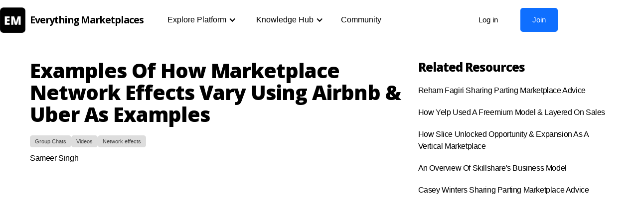

--- FILE ---
content_type: text/html
request_url: https://www.everythingmarketplaces.com/c/marketplace-network-effects-airbnb-uber
body_size: 7728
content:
<!DOCTYPE html><!-- Last Published: Sun Jan 19 2025 23:01:57 GMT+0000 (Coordinated Universal Time) --><html data-wf-domain="www.everythingmarketplaces.com" data-wf-page="65495db41e1064373de6a041" data-wf-site="5f9f77d306d75e5da71a714c" data-wf-collection="65495db41e1064373de6a097" data-wf-item-slug="marketplace-network-effects-airbnb-uber"><head><meta charset="utf-8"/><title>Examples Of How Marketplace Network Effects Vary Using Airbnb &amp; Uber As Examples</title><meta content="Highlight clip from the Everything Marketplaces Group Chat #142 (10/17) with Sameer Singh, Venture Partner at Speedinvest." name="description"/><meta content="Examples Of How Marketplace Network Effects Vary Using Airbnb &amp; Uber As Examples" property="og:title"/><meta content="Highlight clip from the Everything Marketplaces Group Chat #142 (10/17) with Sameer Singh, Venture Partner at Speedinvest." property="og:description"/><meta content="https://cdn.prod.website-files.com/5fa584769ee7598f3bc46fec/65347e3317daafaf29672a8c_Sameer%20Group%20Chat%20Highlight%20Clip%202%20Coverjpg.jpg" property="og:image"/><meta content="Examples Of How Marketplace Network Effects Vary Using Airbnb &amp; Uber As Examples" property="twitter:title"/><meta content="Highlight clip from the Everything Marketplaces Group Chat #142 (10/17) with Sameer Singh, Venture Partner at Speedinvest." property="twitter:description"/><meta content="https://cdn.prod.website-files.com/5fa584769ee7598f3bc46fec/65347e3317daafaf29672a8c_Sameer%20Group%20Chat%20Highlight%20Clip%202%20Coverjpg.jpg" property="twitter:image"/><meta property="og:type" content="website"/><meta content="summary_large_image" name="twitter:card"/><meta content="width=device-width, initial-scale=1" name="viewport"/><link href="https://cdn.prod.website-files.com/5f9f77d306d75e5da71a714c/css/everythingmarketplaces.webflow.f6bf72635.css" rel="stylesheet" type="text/css"/><link href="https://fonts.googleapis.com" rel="preconnect"/><link href="https://fonts.gstatic.com" rel="preconnect" crossorigin="anonymous"/><script src="https://ajax.googleapis.com/ajax/libs/webfont/1.6.26/webfont.js" type="text/javascript"></script><script type="text/javascript">WebFont.load({  google: {    families: ["Open Sans:300,300italic,400,400italic,600,600italic,700,700italic,800,800italic","Varela:400"]  }});</script><script type="text/javascript">!function(o,c){var n=c.documentElement,t=" w-mod-";n.className+=t+"js",("ontouchstart"in o||o.DocumentTouch&&c instanceof DocumentTouch)&&(n.className+=t+"touch")}(window,document);</script><link href="https://cdn.prod.website-files.com/5f9f77d306d75e5da71a714c/64864094a08275641fb711ab_EM%20Logo%20Update%20Large%20copy.png" rel="shortcut icon" type="image/x-icon"/><link href="https://cdn.prod.website-files.com/img/webclip.png" rel="apple-touch-icon"/><script async="" src="https://www.googletagmanager.com/gtag/js?id=G-CHT7X609ZM"></script><script type="text/javascript">window.dataLayer = window.dataLayer || [];function gtag(){dataLayer.push(arguments);}gtag('js', new Date());gtag('config', 'G-CHT7X609ZM', {'anonymize_ip': false});</script><script id="jetboost-script" type="text/javascript"> window.JETBOOST_SITE_ID = "ckh6kuwo938oi0767o7hb9z6k"; (function() { d = document; s = d.createElement("script"); s.src = "https://cdn.jetboost.io/jetboost.js"; s.async = 1; d.getElementsByTagName("head")[0].appendChild(s); })(); </script>

<!-- Memberstack --> 
<script src="https://api.memberstack.io/static/memberstack.js?carrd" data-memberstack-id="e97cc2ec2a0948dc13804d099208f000"> </script>

<script>
  
  const chaseappcookie = function (a, b, c, e) {
    try {
        e = e || 182;
        // hide the cookie block div
        $(a).hide();

        // validate the params provided
        validateParams(a, b, c, e);

          // create the cookie
        $(b).on('click', function () {
            let date = new Date();
            const expiresTime = e * 86400000; // calc milliseconds in days
            date.setTime(date.getTime() + expiresTime); // set the cookie expires time
            document.cookie = "cookieConsent=accepted; expires=" + date.toGMTString() + "; path=/"; // create the cookie
            $(a).remove(); // remove the cookie block
        });

        //clear the cookie
        $(c).click(function () {document.cookie = 'cookieConsent=; expires=Thu, 01 Jan 1970 00:00:01 GMT;'});

        if (!decodeURIComponent(document.cookie).includes("cookieConsent=accepted")) $(a).show()
        else $(a).remove();
    } catch (e) {}
};

const validateParams = function (a, b, c, e) { // validates that the inputs are correct
  if (!a, !b, !e) throw new Error('Error: Required parameter is missing');
  else if (typeof a !== "string" || typeof b !== "string" || c && typeof c !== "string") throw new Error('Error: Accept and Clear divs must be strings');
  else if (typeof e !== "number") throw new Error('Error: Expiry days must be a number only');
  else return true;
}
</script></head><body class="body"><div data-collapse="medium" data-animation="default" data-duration="400" data-easing="ease" data-easing2="ease" role="banner" class="navbar w-nav"><div class="container-3 mobile w-container"><div class="login-overlay"><div class="modal-scroll"><div data-w-id="1d73aaea-0a65-4903-d17d-b7f9bf28133a" class="close-overlay"></div><div class="login-container"><div class="login-form-block w-form"><h1 class="login-head t-general">Login to access Everything Marketplaces</h1><div class="secondary-action t-general">Don&#x27;t have a member account? <a href="https://www.everythingmarketplaces.com/signup" data-w-id="1d73aaea-0a65-4903-d17d-b7f9bf281341" class="login-link">Join here.</a></div><form id="sign-up" name="wf-form-Sign-up-Form" data-name="Sign up Form" method="post" redirect="/welcome" data-redirect="/welcome" ms-login="true" class="memberstack-form" data-wf-page-id="65495db41e1064373de6a041" data-wf-element-id="1d73aaea-0a65-4903-d17d-b7f9bf281343"><div class="field-wrapper"><label for="email-2" class="login-label">Email address</label><input class="login-field w-input" maxlength="256" name="email-2" data-name="Email 2" placeholder="" ms-field="email" type="email" id="email-2" required=""/><div class="memberstack-tag field-tag"><div class="memberstack-tag-label">MemberStack Attribute<span class="memberstack-diamond"></span></div><img alt="" src="https://cdn.prod.website-files.com/5bbfaf3252489b4c484ba9b9/5c1162df667366ba153d889c_bolt.svg" class="memberstack-bolt"/></div></div><div class="field-wrapper"><label for="password-2" class="login-label w-clearfix">Password <a href="#" ms-forgot="true" class="password-link">Forgot your password?</a></label><input class="login-field w-input" maxlength="256" name="password-2" data-name="Password 2" placeholder="" ms-field="password" type="password" id="password-2" required=""/><div class="memberstack-tag field-tag"><div class="memberstack-tag-label">MemberStack Attribute<span class="memberstack-diamond"></span></div><img alt="" src="https://cdn.prod.website-files.com/5bbfaf3252489b4c484ba9b9/5c1162df667366ba153d889c_bolt.svg" class="memberstack-bolt"/></div></div><input type="submit" data-wait="Please wait..." class="login-button w-button" value="Log in"/><div class="terms-text login-overlay-agree">By accessing Everything Marketplaces, you are agreeing to our <a href="https://www.everythingmarketplaces.com/p/terms-of-use" target="_blank" class="login-page-link">Terms of Use</a> and <a href="https://www.everythingmarketplaces.com/p/privacy-policy" target="_blank" class="login-page-link">Privacy Policy.</a></div></form><div class="hide w-form-done"><div>Thank you! Your submission has been received!</div></div><div class="hide w-form-fail"><div>Oops! Something went wrong while submitting the form.</div></div></div></div></div></div><div class="w-layout-grid grid-nav-3"><a href="/" id="w-node-_1d73aaea-0a65-4903-d17d-b7f9bf2812f5-3e7d2aa5" class="brand-2 w-nav-brand"><img src="https://cdn.prod.website-files.com/5f9f77d306d75e5da71a714c/655940404cb61f6f2b8d2ae9_EM_logo.png" loading="lazy" sizes="60px" srcset="https://cdn.prod.website-files.com/5f9f77d306d75e5da71a714c/655940404cb61f6f2b8d2ae9_EM_logo-p-500.png 500w, https://cdn.prod.website-files.com/5f9f77d306d75e5da71a714c/655940404cb61f6f2b8d2ae9_EM_logo-p-800.png 800w, https://cdn.prod.website-files.com/5f9f77d306d75e5da71a714c/655940404cb61f6f2b8d2ae9_EM_logo.png 812w" alt="" class="i-logo-2"/><h1 class="h1-logo-3"><strong class="bold-text">Everything Marketplaces</strong><br/></h1></a><div id="w-node-_1d73aaea-0a65-4903-d17d-b7f9bf2812fb-3e7d2aa5"><nav role="navigation" id="n1" class="nav-menu w-nav-menu"><div data-hover="true" data-delay="0" class="navlink-2 w-dropdown"><main class="dropdown-toggle-4 w-dropdown-toggle"><div class="w-icon-dropdown-toggle"></div><div class="text-block-2">Explore Platform</div></main><nav class="dropdown-list w-dropdown-list"><div class="label_wrraper"><h2 class="header-label">Resources</h2></div><div class="grid_wrapper"><div class="column_nav"><a href="/guides-tutorials" class="dd-link w-dropdown-link">Marketplace Guides &amp; Tutorials<br/><span class="menu-subtext">Learn how to build, launch, &amp; operate</span></a><a href="/toolkit" class="dd-link w-dropdown-link">Marketplace Toolkit<br/><span class="menu-subtext">Find the right tools for your marketplace</span></a><a href="https://www.everythingmarketplaces.com/knowledgehub?hub-categories=workshops" class="dd-link w-dropdown-link">Marketplace Workshops<br/><span class="menu-subtext">Learn about marketplace topics</span></a><a href="https://www.everythingmarketplaces.com/knowledgehub?hub-categories=group-chats" class="dd-link w-dropdown-link">Marketplace Group Chats<br/><span class="menu-subtext">Hear from top founders &amp; leaders</span></a><a href="/marketplace-investors" class="dd-link w-dropdown-link">Marketplace Investors<br/><span class="menu-subtext">Find the most active investors</span></a><a href="/marketplace-jobs" class="dd-link w-dropdown-link">Marketplace Jobs &amp; Hire<br/><span class="menu-subtext">Post a job to our jobs board</span></a></div><div class="column_nav"><a href="/marketplace-experts" class="dd-link w-dropdown-link">Marketplace Experts<br/><span class="menu-subtext">Find &amp; hire trusted marketplace service providers</span></a><a href="/marketplace-school" class="dd-link w-dropdown-link">Marketplace School<br/><span class="menu-subtext">A self-guided online course</span></a><a href="/cofounder-match" class="dd-link w-dropdown-link">Marketplace Co-Founder Match<br/><span class="menu-subtext">Find a co-founder for your startup</span></a><a href="/marketplace-launch" class="dd-link w-dropdown-link">Marketplace Launch<br/><span class="menu-subtext">Launch (or relaunch) your marketplace startup</span></a><a href="/blog" class="dd-link w-dropdown-link">Marketplace Blog<br/><span class="menu-subtext">Find the latest posts &amp; content</span></a><a href="/resources" class="dd-link dark w-dropdown-link">View all resources<br/><span class="menu-subtext hide">View all marketplace resources</span></a></div></div></nav></div><div data-hover="true" data-delay="0" class="navlink-2 w-dropdown"><div class="dropdown-toggle-4 w-dropdown-toggle"><div class="w-icon-dropdown-toggle"></div><div class="text-block-3">Knowledge Hub</div></div><nav class="dropdown-list w-dropdown-list"><div class="label_wrraper"><h2 class="header-label">Topics</h2></div><div class="grid_wrapper"><div class="column_nav"><a href="/knowledgehub?hub-categories=idea-stage" class="dd-link w-dropdown-link">Idea stage</a><a href="https://www.everythingmarketplaces.com/knowledgehub?hub-categories=launch" class="dd-link w-dropdown-link">Launch</a><a href="https://www.everythingmarketplaces.com/knowledgehub?hub-categories=supply" class="dd-link w-dropdown-link">Build supply</a><a href="https://www.everythingmarketplaces.com/knowledgehub?hub-categories=demand" class="dd-link w-dropdown-link">Build demand</a><a href="https://www.everythingmarketplaces.com/knowledgehub?hub-categories=marketing" class="dd-link w-dropdown-link">Marketing</a><a href="https://www.everythingmarketplaces.com/knowledgehub?hub-categories=growth" class="dd-link w-dropdown-link">Growth &amp; expansion</a><a href="https://www.everythingmarketplaces.com/knowledgehub?hub-categories=monetization-revenue" class="dd-link w-dropdown-link">Monetization</a><a href="https://www.everythingmarketplaces.com/knowledgehub?hub-categories=network-effects" class="dd-link w-dropdown-link">Network effects</a></div><div class="column_nav"><a href="https://www.everythingmarketplaces.com/knowledgehub?hub-categories=fundraising" class="dd-link w-dropdown-link">Trust &amp; safety</a><a href="https://www.everythingmarketplaces.com/knowledgehub?hub-categories=fundraising" class="dd-link w-dropdown-link">Fundraising</a><a href="https://www.everythingmarketplaces.com/knowledgehub?hub-categories=p2p-marketplaces" class="dd-link w-dropdown-link">P2P Marketplaces</a><a href="https://www.everythingmarketplaces.com/knowledgehub?hub-categories=b2c-marketplaces" class="dd-link w-dropdown-link">B2C Marketplaces</a><a href="https://www.everythingmarketplaces.com/knowledgehub?hub-categories=b2b-marketplaces" class="dd-link w-dropdown-link">B2B Marketplaces</a><a href="https://www.everythingmarketplaces.com/knowledgehub?hub-categories=saas-enabled-marketplaces" class="dd-link w-dropdown-link">SaaS Enabled Marketplaces</a><a href="https://www.everythingmarketplaces.com/knowledgehub?hub-categories=managed-marketplaces" class="dd-link w-dropdown-link">Managed Marketplaces</a><a href="/knowledgehub" class="dd-link dark w-dropdown-link">View all topics</a></div></div></nav></div><a href="http://community.everythingmarketplaces.com" target="_blank" class="navlink-2 nop w-nav-link">Community</a><div data-hover="true" data-delay="0" class="navlink-2 w-dropdown"><div data-ms-content="members" class="dropdown-toggle-4 w-dropdown-toggle"><div class="w-icon-dropdown-toggle"></div><div class="text-block-4">Account</div></div><nav class="dropdown-list w-dropdown-list"><a href="/welcome" class="dd-link w-dropdown-link">Dashboard</a><a href="#/ms/profile" class="dd-link w-dropdown-link">My Profile</a></nav></div><a href="#/ms/logout" class="navlink-2 w-nav-link">Log out</a><div data-ms-content="!members" class="div-block-2 nav"><a data-w-id="1d73aaea-0a65-4903-d17d-b7f9bf281366" href="#" class="login-btn nav w-inline-block"><div class="text-block-5">Log in</div></a><a href="/join" class="join nav w-inline-block"><div class="text-block-5">Join</div></a><a data-w-id="1d73aaea-0a65-4903-d17d-b7f9bf28136c" href="#" class="signup-button w-inline-block"><div>Sign up</div></a></div></nav><div class="menu-button w-nav-button"><div class="w-icon-nav-menu"></div></div></div></div></div></div><div class="s-main"><div class="d-container"><div class="w-layout-grid grid-kb-each"><div class="d-content"><h2 class="heading-15">Examples Of How Marketplace Network Effects Vary Using Airbnb &amp; Uber As Examples</h2><div class="d-horizontal left tag"><div class="d-horizontal w-dyn-list"><div role="list" class="d-horizontal w-dyn-items"><div role="listitem" class="collection-item-2 w-dyn-item"><div class="t-general each-cat">Group Chats </div></div><div role="listitem" class="collection-item-2 w-dyn-item"><div class="t-general each-cat">Videos</div></div><div role="listitem" class="collection-item-2 w-dyn-item"><div class="t-general each-cat">Network effects </div></div></div></div></div><div class="t-general">Sameer Singh</div><img loading="lazy" alt="" src="https://cdn.prod.website-files.com/5fa584769ee7598f3bc46fec/65347e3317daafaf29672a8c_Sameer%20Group%20Chat%20Highlight%20Clip%202%20Coverjpg.jpg" sizes="100vw" srcset="https://cdn.prod.website-files.com/5fa584769ee7598f3bc46fec/65347e3317daafaf29672a8c_Sameer%20Group%20Chat%20Highlight%20Clip%202%20Coverjpg-p-500.jpg 500w, https://cdn.prod.website-files.com/5fa584769ee7598f3bc46fec/65347e3317daafaf29672a8c_Sameer%20Group%20Chat%20Highlight%20Clip%202%20Coverjpg-p-800.jpg 800w, https://cdn.prod.website-files.com/5fa584769ee7598f3bc46fec/65347e3317daafaf29672a8c_Sameer%20Group%20Chat%20Highlight%20Clip%202%20Coverjpg-p-1080.jpg 1080w, https://cdn.prod.website-files.com/5fa584769ee7598f3bc46fec/65347e3317daafaf29672a8c_Sameer%20Group%20Chat%20Highlight%20Clip%202%20Coverjpg-p-1600.jpg 1600w, https://cdn.prod.website-files.com/5fa584769ee7598f3bc46fec/65347e3317daafaf29672a8c_Sameer%20Group%20Chat%20Highlight%20Clip%202%20Coverjpg-p-2000.jpg 2000w, https://cdn.prod.website-files.com/5fa584769ee7598f3bc46fec/65347e3317daafaf29672a8c_Sameer%20Group%20Chat%20Highlight%20Clip%202%20Coverjpg.jpg 2560w" class="i-kb-each w-condition-invisible"/><div class="rich-text-block w-richtext"><figure style="padding-bottom:56.206088992974244%" class="w-richtext-align-fullwidth w-richtext-figure-type-video"><div><iframe allowfullscreen="true" frameborder="0" scrolling="no" src="https://www.youtube.com/embed/QigoBb-C5Xc" title="Examples Of Marketplace Network Effects With Airbnb &amp; Uber"></iframe></div></figure></div><div class="d-main-info"><div class="rich-resource w-richtext"><p>Highlight clip from the Everything Marketplaces Group Chat #142 (10/17) with Sameer Singh, who&#x27;s a marketplace advisor &amp; investor. Sameer is the &quot;Creator&quot; of Breadcrumb.vc, which is a leading resource for learning about network effects. Sameer also invests in early stage marketplaces through the Atomico Angel Program and as a Venture Partner at Speedinvest.<br/><br/>Full recording: <a href="https://youtu.be/amcPv97Ug44" target="_blank">https://youtu.be/amcPv97Ug44</a><br/><br/>Sameer on Twitter: <a href="https://www.twitter.com/sameer_singh17" target="_blank">https://www.twitter.com/sameer_singh17</a><br/>Breadcrumb.vc: <a href="https://www.breadcrumb.vc" target="_blank">https://www.breadcrumb.vc</a><br/>Speedinvest: <a href="https://www.speedinvest.com" target="_blank">https://www.speedinvest.com</a><br/>‍<br/>‍<strong>Connect with marketplace founders &amp; leaders from our group chats in the Everything Marketplaces community.</strong><br/></p></div></div></div><div class="d-related"><div class="d-related-container"><h3 class="heading-16">Related Resources</h3><div class="w-dyn-list"><div role="list" class="w-dyn-items"><div role="listitem" class="w-dyn-item"><a href="/c/reham-fagiri-sharing-parting-marketplace-advice" class="d-each-related w-inline-block"><div class="t-general">Reham Fagiri Sharing Parting Marketplace Advice</div></a><a href="#" class="d-each-related w-inline-block w-condition-invisible"><div class="t-general">Reham Fagiri Sharing Parting Marketplace Advice</div></a></div><div role="listitem" class="w-dyn-item"><a href="/c/yelp-freemium-model-sales" class="d-each-related w-inline-block"><div class="t-general">How Yelp Used A Freemium Model &amp; Layered On Sales</div></a><a href="#" class="d-each-related w-inline-block w-condition-invisible"><div class="t-general">How Yelp Used A Freemium Model &amp; Layered On Sales</div></a></div><div role="listitem" class="w-dyn-item"><a href="/c/slice-marketplace-expansion" class="d-each-related w-inline-block"><div class="t-general">How Slice Unlocked Opportunity &amp; Expansion As A Vertical Marketplace</div></a><a href="#" class="d-each-related w-inline-block w-condition-invisible"><div class="t-general">How Slice Unlocked Opportunity &amp; Expansion As A Vertical Marketplace</div></a></div><div role="listitem" class="w-dyn-item"><a href="/c/skillshare-business-model" class="d-each-related w-inline-block"><div class="t-general">An Overview Of Skillshare&#x27;s Business Model</div></a><a href="#" class="d-each-related w-inline-block w-condition-invisible"><div class="t-general">An Overview Of Skillshare&#x27;s Business Model</div></a></div><div role="listitem" class="w-dyn-item"><a href="/c/casey-winters-parting-marketplace-advice" class="d-each-related w-inline-block"><div class="t-general">Casey Winters Sharing Parting Marketplace Advice</div></a><a href="#" class="d-each-related w-inline-block w-condition-invisible"><div class="t-general">Casey Winters Sharing Parting Marketplace Advice</div></a></div></div></div></div></div></div></div></div><footer id="footer" class="footer"><div class="container-2 w-container"><div class="footer-flex-container"><div class="w-layout-grid grid-5"><div class="div-block-7"><div><a href="#" class="footer-logo-link w-inline-block"><img src="https://cdn.prod.website-files.com/5f9f77d306d75e5da71a714c/655940404cb61f6f2b8d2ae9_EM_logo.png" loading="lazy" sizes="(max-width: 479px) 94vw, (max-width: 1439px) 61px, 60px" srcset="https://cdn.prod.website-files.com/5f9f77d306d75e5da71a714c/655940404cb61f6f2b8d2ae9_EM_logo-p-500.png 500w, https://cdn.prod.website-files.com/5f9f77d306d75e5da71a714c/655940404cb61f6f2b8d2ae9_EM_logo-p-800.png 800w, https://cdn.prod.website-files.com/5f9f77d306d75e5da71a714c/655940404cb61f6f2b8d2ae9_EM_logo.png 812w" alt="" class="image-3"/><h1 class="h1-logo foo"><strong>Everything Marketplaces</strong><br/></h1></a></div><div><div class="t-general footer-text">A community for marketplace <br/>founders &amp; leaders.</div></div><div class="w-layout-grid grid-7"><a href="https://twitter.com/marketplaceshq" target="_blank" class="w-inline-block"><img src="https://cdn.prod.website-files.com/5f9f77d306d75e5da71a714c/60143d949a462194bbfd361b_twitter.png" loading="lazy" height="18" alt=""/></a><a href="https://www.youtube.com/channel/UC9ov84WUKUTqtIDSma2Mu8w" target="_blank" class="w-inline-block"><img src="https://cdn.prod.website-files.com/5f9f77d306d75e5da71a714c/60143d946a310249ff5ed58c_youtube_social_icon_dark.png" loading="lazy" height="18" alt=""/></a><a id="w-node-_8d19f554-b78b-b06a-d2bf-e477f8cf9e9f-7fd15e07" href="https://www.facebook.com/groups/marketplacestartupsgroup" target="_blank" class="w-inline-block"><img src="https://cdn.prod.website-files.com/5f9f77d306d75e5da71a714c/627002b280f9413a405863d6_ic_facebook.svg" loading="lazy" height="18" alt=""/></a><a id="w-node-_848aa4d8-3abb-cc23-48e6-d4838e5c1316-7fd15e07" href="https://www.linkedin.com/company/everything-marketplaces" target="_blank" class="w-inline-block"><img src="https://cdn.prod.website-files.com/5f9f77d306d75e5da71a714c/6350355dc3669ddd4a67361c_ic_linkedin.svg" loading="lazy" height="18" alt=""/></a></div></div><div><h2 class="footer-heading">Explore Platform</h2><ul role="list" class="w-list-unstyled"><li class="list-item"><a href="/guides-tutorials" class="footer-link">Marketplace Guides &amp; Tutorials</a></li><li><a href="/toolkit" class="footer-link">Marketplace Toolkit</a></li><li><a href="https://www.everythingmarketplaces.com/knowledgehub?hub-categories=workshops" class="footer-link">Marketplace Workshops</a><a href="https://www.everythingmarketplaces.com/knowledgehub?hub-categories=group-chats" class="footer-link">Marketplace Group Chats</a></li><li class="list-item"><a href="/marketplace-investors" class="footer-link">Marketplace Investors</a></li><li class="list-item"><a href="/marketplace-jobs" class="footer-link">Marketplace Jobs &amp; Hire</a></li><li><a href="/marketplace-experts" class="footer-link">Marketplace Experts<br/></a></li><li><a href="/marketplace-school" class="footer-link">Marketplace School<br/></a></li><li><a href="/cofounder-match" class="footer-link">Marketplace Co-Founder Match<br/></a></li><li><a href="/marketplace-launch" class="footer-link">Marketplace Launch<br/></a></li><li class="list-item"><a href="/blog" class="footer-link">Marketplace Blog</a></li><li><a href="/resources" class="footer-link">View all resources</a></li></ul></div><div><h2 class="footer-heading">Knowledge Hub</h2><ul role="list" class="list w-list-unstyled"><li><a href="/knowledgehub?hub-categories=idea-stage" class="footer-link">Idea stage</a></li><li><a href="https://www.everythingmarketplaces.com/knowledgehub?hub-categories=launch" class="footer-link">Launch</a><a href="https://www.everythingmarketplaces.com/knowledgehub?hub-categories=supply" class="footer-link">Build supply</a><a href="https://www.everythingmarketplaces.com/knowledgehub?hub-categories=demand" class="footer-link">Build demand</a><a href="https://www.everythingmarketplaces.com/knowledgehub?hub-categories=marketing" class="footer-link">Marketing</a></li><li><a href="https://www.everythingmarketplaces.com/knowledgehub?hub-categories=growth" class="footer-link">Growth &amp; expansion</a></li><li><a href="https://www.everythingmarketplaces.com/knowledgehub?hub-categories=monetization-revenue" class="footer-link">Monetization</a><a href="https://www.everythingmarketplaces.com/knowledgehub?hub-categories=network-effects" class="footer-link">Network effects</a><a href="https://www.everythingmarketplaces.com/knowledgehub?hub-categories=network-effects" class="footer-link">Trust &amp; safety</a><a href="https://www.everythingmarketplaces.com/knowledgehub?hub-categories=fundraising" class="footer-link">Fundraising</a><a href="https://www.everythingmarketplaces.com/knowledgehub?hub-categories=p2p-marketplaces" class="footer-link">P2P Marketplaces</a><a href="https://www.everythingmarketplaces.com/knowledgehub?hub-categories=b2c-marketplaces" class="footer-link">B2C Marketplaces</a><a href="https://www.everythingmarketplaces.com/knowledgehub?hub-categories=b2b-marketplaces" class="footer-link">B2B Marketplaces</a><a href="https://www.everythingmarketplaces.com/knowledgehub?hub-categories=saas-enabled-marketplaces" class="footer-link">SaaS Enabled Marketplaces</a><a href="https://www.everythingmarketplaces.com/knowledgehub?hub-categories=managed-marketplaces" class="footer-link">Managed Marketplaces</a><a href="/knowledgehub" class="footer-link">View all topics</a></li></ul></div><div><h2 class="footer-heading">Members</h2><ul role="list" class="w-list-unstyled"><li class="list-item"><a href="https://community.everythingmarketplaces.com" target="_blank" class="footer-link">Community</a><div class="ext w-embed"><svg width="12" height="11" viewBox="0 0 12 11" xmlns="http://www.w3.org/2000/svg"><g stroke="#52667A" stroke-width="1.25" fill="none" fill-rule="evenodd" stroke-linecap="round" stroke-linejoin="round"><path d="M4.10437012.76923H1.83333333C1.37309604.76923 1 1.11362635 1 1.53846077v7.69230769c0 .42483442.37309604.76923077.83333333.76923077h8.33333334c.46023729 0 .83333333-.34439635.83333333-.76923077V7.03051681M7.4205317.78000087h3.20254469c.21241721 0 .38461538.17219818.38461538.38461539V4.345704M10.5 1.5L6 5.84615385"></path></g></svg></div></li><li><a href="/welcome" class="footer-link">Member dashboard</a></li><li><a href="https://community.everythingmarketplaces.com/members" target="_blank" class="footer-link">Member directory</a></li><li><a href="https://community.everythingmarketplaces.com/c/events/" target="_blank" class="footer-link">Member calendar</a></li><li><a href="https://www.everythingmarketplaces.com/p/member-deals" class="footer-link">Member deals</a></li></ul></div><div><h2 class="footer-heading">About &amp; Contact</h2><ul role="list" class="w-list-unstyled"><li><a href="https://www.everythingmarketplaces.com/p/about" class="footer-link">About us</a></li><li><a href="https://www.everythingmarketplaces.com/p/fund" class="footer-link">Our fund</a><a href="/p/careers" class="footer-link">Careers</a><a href="https://www.everythingmarketplaces.com/p/partners" class="footer-link">Partner with us</a></li><li><a href="mailto:contact@everythingmarketplaces.com" class="footer-link">Contact us</a></li><li><a href="https://thinkbox.us7.list-manage.com/subscribe?u=53661bbcf24ab59cc74f5e54a&amp;id=cef978c05e" target="_blank" class="footer-link">Newsletter</a></li></ul></div></div></div><div class="w-layout-grid grid-footer"><div id="w-node-_1157ced8-8f11-ff15-9f46-4387dc72a2cf-7fd15e07" class="div-block-3"><h2 class="footer-loop"> Stay updated with the latest on everything marketplaces<br/></h2><div class="form-loop footer w-form"><form id="email-form" name="email-form" data-name="Email Form" action="https://thinkbox.us7.list-manage.com/subscribe/post?u=53661bbcf24ab59cc74f5e54a&amp;amp;id=cef978c05e" method="post" class="form-2" data-wf-page-id="65495db41e1064373de6a041" data-wf-element-id="cd8aa7f2-faf7-60df-deaf-a9e8221dfc1d"><input class="text-field email w-input" maxlength="256" name="Email-Loop-2" data-name="Email Loop 2" placeholder="Your email address" type="email" id="Email-Loop-2" required=""/><input type="submit" data-wait="Please wait..." class="button-black unbold mr10 w-button" value="Submit"/></form><div class="success-message w-form-done"><div>Thank you! Your submission has been received!</div></div><div class="w-form-fail"><div>Oops! Something went wrong while submitting the form.</div></div></div><div class="t-general mini">© 2025 Everything Marketplaces. All rights reserved. </div></div><div id="w-node-da1a1114-9997-04ea-6dcd-4a7c48e6cade-7fd15e07" class="d-horizontal"><a href="mailto:contact@everythingmarketplaces.com" class="l-footer w-inline-block"><div class="t-general mini">Email</div></a><a href="https://www.everythingmarketplaces.com/p/terms-of-use" class="l-footer w-inline-block"><div class="t-general mini">Terms</div></a><a href="https://www.everythingmarketplaces.com/p/privacy-policy" class="l-footer w-inline-block"><div class="t-general mini">Privacy Policy</div></a></div></div></div></footer><script src="https://d3e54v103j8qbb.cloudfront.net/js/jquery-3.5.1.min.dc5e7f18c8.js?site=5f9f77d306d75e5da71a714c" type="text/javascript" integrity="sha256-9/aliU8dGd2tb6OSsuzixeV4y/faTqgFtohetphbbj0=" crossorigin="anonymous"></script><script src="https://cdn.prod.website-files.com/5f9f77d306d75e5da71a714c/js/webflow.a203f95434ad161a0a93fdcc8196a5a6.js" type="text/javascript"></script><style>
.underline {
    background-image: linear-gradient(transparent 70%, #ffe000 0);
    }
 </style>

<script>
	// default time is 182 days
  chaseappcookie('#cookieBlock', '#accept', '#clr', 30);
</script></body></html>

--- FILE ---
content_type: text/css
request_url: https://cdn.prod.website-files.com/5f9f77d306d75e5da71a714c/css/everythingmarketplaces.webflow.f6bf72635.css
body_size: 34866
content:
html {
  -webkit-text-size-adjust: 100%;
  -ms-text-size-adjust: 100%;
  font-family: sans-serif;
}

body {
  margin: 0;
}

article, aside, details, figcaption, figure, footer, header, hgroup, main, menu, nav, section, summary {
  display: block;
}

audio, canvas, progress, video {
  vertical-align: baseline;
  display: inline-block;
}

audio:not([controls]) {
  height: 0;
  display: none;
}

[hidden], template {
  display: none;
}

a {
  background-color: #0000;
}

a:active, a:hover {
  outline: 0;
}

abbr[title] {
  border-bottom: 1px dotted;
}

b, strong {
  font-weight: bold;
}

dfn {
  font-style: italic;
}

h1 {
  margin: .67em 0;
  font-size: 2em;
}

mark {
  color: #000;
  background: #ff0;
}

small {
  font-size: 80%;
}

sub, sup {
  vertical-align: baseline;
  font-size: 75%;
  line-height: 0;
  position: relative;
}

sup {
  top: -.5em;
}

sub {
  bottom: -.25em;
}

img {
  border: 0;
}

svg:not(:root) {
  overflow: hidden;
}

hr {
  box-sizing: content-box;
  height: 0;
}

pre {
  overflow: auto;
}

code, kbd, pre, samp {
  font-family: monospace;
  font-size: 1em;
}

button, input, optgroup, select, textarea {
  color: inherit;
  font: inherit;
  margin: 0;
}

button {
  overflow: visible;
}

button, select {
  text-transform: none;
}

button, html input[type="button"], input[type="reset"] {
  -webkit-appearance: button;
  cursor: pointer;
}

button[disabled], html input[disabled] {
  cursor: default;
}

button::-moz-focus-inner, input::-moz-focus-inner {
  border: 0;
  padding: 0;
}

input {
  line-height: normal;
}

input[type="checkbox"], input[type="radio"] {
  box-sizing: border-box;
  padding: 0;
}

input[type="number"]::-webkit-inner-spin-button, input[type="number"]::-webkit-outer-spin-button {
  height: auto;
}

input[type="search"] {
  -webkit-appearance: none;
}

input[type="search"]::-webkit-search-cancel-button, input[type="search"]::-webkit-search-decoration {
  -webkit-appearance: none;
}

legend {
  border: 0;
  padding: 0;
}

textarea {
  overflow: auto;
}

optgroup {
  font-weight: bold;
}

table {
  border-collapse: collapse;
  border-spacing: 0;
}

td, th {
  padding: 0;
}

@font-face {
  font-family: webflow-icons;
  src: url("[data-uri]") format("truetype");
  font-weight: normal;
  font-style: normal;
}

[class^="w-icon-"], [class*=" w-icon-"] {
  speak: none;
  font-variant: normal;
  text-transform: none;
  -webkit-font-smoothing: antialiased;
  -moz-osx-font-smoothing: grayscale;
  font-style: normal;
  font-weight: normal;
  line-height: 1;
  font-family: webflow-icons !important;
}

.w-icon-slider-right:before {
  content: "";
}

.w-icon-slider-left:before {
  content: "";
}

.w-icon-nav-menu:before {
  content: "";
}

.w-icon-arrow-down:before, .w-icon-dropdown-toggle:before {
  content: "";
}

.w-icon-file-upload-remove:before {
  content: "";
}

.w-icon-file-upload-icon:before {
  content: "";
}

* {
  box-sizing: border-box;
}

html {
  height: 100%;
}

body {
  color: #333;
  background-color: #fff;
  min-height: 100%;
  margin: 0;
  font-family: Arial, sans-serif;
  font-size: 14px;
  line-height: 20px;
}

img {
  vertical-align: middle;
  max-width: 100%;
  display: inline-block;
}

html.w-mod-touch * {
  background-attachment: scroll !important;
}

.w-block {
  display: block;
}

.w-inline-block {
  max-width: 100%;
  display: inline-block;
}

.w-clearfix:before, .w-clearfix:after {
  content: " ";
  grid-area: 1 / 1 / 2 / 2;
  display: table;
}

.w-clearfix:after {
  clear: both;
}

.w-hidden {
  display: none;
}

.w-button {
  color: #fff;
  line-height: inherit;
  cursor: pointer;
  background-color: #3898ec;
  border: 0;
  border-radius: 0;
  padding: 9px 15px;
  text-decoration: none;
  display: inline-block;
}

input.w-button {
  -webkit-appearance: button;
}

html[data-w-dynpage] [data-w-cloak] {
  color: #0000 !important;
}

.w-code-block {
  margin: unset;
}

pre.w-code-block code {
  all: inherit;
}

.w-optimization {
  display: contents;
}

.w-webflow-badge, .w-webflow-badge > img {
  box-sizing: unset;
  width: unset;
  height: unset;
  max-height: unset;
  max-width: unset;
  min-height: unset;
  min-width: unset;
  margin: unset;
  padding: unset;
  float: unset;
  clear: unset;
  border: unset;
  border-radius: unset;
  background: unset;
  background-image: unset;
  background-position: unset;
  background-size: unset;
  background-repeat: unset;
  background-origin: unset;
  background-clip: unset;
  background-attachment: unset;
  background-color: unset;
  box-shadow: unset;
  transform: unset;
  direction: unset;
  font-family: unset;
  font-weight: unset;
  color: unset;
  font-size: unset;
  line-height: unset;
  font-style: unset;
  font-variant: unset;
  text-align: unset;
  letter-spacing: unset;
  -webkit-text-decoration: unset;
  text-decoration: unset;
  text-indent: unset;
  text-transform: unset;
  list-style-type: unset;
  text-shadow: unset;
  vertical-align: unset;
  cursor: unset;
  white-space: unset;
  word-break: unset;
  word-spacing: unset;
  word-wrap: unset;
  transition: unset;
}

.w-webflow-badge {
  white-space: nowrap;
  cursor: pointer;
  box-shadow: 0 0 0 1px #0000001a, 0 1px 3px #0000001a;
  visibility: visible !important;
  opacity: 1 !important;
  z-index: 2147483647 !important;
  color: #aaadb0 !important;
  overflow: unset !important;
  background-color: #fff !important;
  border-radius: 3px !important;
  width: auto !important;
  height: auto !important;
  margin: 0 !important;
  padding: 6px !important;
  font-size: 12px !important;
  line-height: 14px !important;
  text-decoration: none !important;
  display: inline-block !important;
  position: fixed !important;
  inset: auto 12px 12px auto !important;
  transform: none !important;
}

.w-webflow-badge > img {
  position: unset;
  visibility: unset !important;
  opacity: 1 !important;
  vertical-align: middle !important;
  display: inline-block !important;
}

h1, h2, h3, h4, h5, h6 {
  margin-bottom: 10px;
  font-weight: bold;
}

h1 {
  margin-top: 20px;
  font-size: 38px;
  line-height: 44px;
}

h2 {
  margin-top: 20px;
  font-size: 32px;
  line-height: 36px;
}

h3 {
  margin-top: 20px;
  font-size: 24px;
  line-height: 30px;
}

h4 {
  margin-top: 10px;
  font-size: 18px;
  line-height: 24px;
}

h5 {
  margin-top: 10px;
  font-size: 14px;
  line-height: 20px;
}

h6 {
  margin-top: 10px;
  font-size: 12px;
  line-height: 18px;
}

p {
  margin-top: 0;
  margin-bottom: 10px;
}

blockquote {
  border-left: 5px solid #e2e2e2;
  margin: 0 0 10px;
  padding: 10px 20px;
  font-size: 18px;
  line-height: 22px;
}

figure {
  margin: 0 0 10px;
}

figcaption {
  text-align: center;
  margin-top: 5px;
}

ul, ol {
  margin-top: 0;
  margin-bottom: 10px;
  padding-left: 40px;
}

.w-list-unstyled {
  padding-left: 0;
  list-style: none;
}

.w-embed:before, .w-embed:after {
  content: " ";
  grid-area: 1 / 1 / 2 / 2;
  display: table;
}

.w-embed:after {
  clear: both;
}

.w-video {
  width: 100%;
  padding: 0;
  position: relative;
}

.w-video iframe, .w-video object, .w-video embed {
  border: none;
  width: 100%;
  height: 100%;
  position: absolute;
  top: 0;
  left: 0;
}

fieldset {
  border: 0;
  margin: 0;
  padding: 0;
}

button, [type="button"], [type="reset"] {
  cursor: pointer;
  -webkit-appearance: button;
  border: 0;
}

.w-form {
  margin: 0 0 15px;
}

.w-form-done {
  text-align: center;
  background-color: #ddd;
  padding: 20px;
  display: none;
}

.w-form-fail {
  background-color: #ffdede;
  margin-top: 10px;
  padding: 10px;
  display: none;
}

label {
  margin-bottom: 5px;
  font-weight: bold;
  display: block;
}

.w-input, .w-select {
  color: #333;
  vertical-align: middle;
  background-color: #fff;
  border: 1px solid #ccc;
  width: 100%;
  height: 38px;
  margin-bottom: 10px;
  padding: 8px 12px;
  font-size: 14px;
  line-height: 1.42857;
  display: block;
}

.w-input::placeholder, .w-select::placeholder {
  color: #999;
}

.w-input:focus, .w-select:focus {
  border-color: #3898ec;
  outline: 0;
}

.w-input[disabled], .w-select[disabled], .w-input[readonly], .w-select[readonly], fieldset[disabled] .w-input, fieldset[disabled] .w-select {
  cursor: not-allowed;
}

.w-input[disabled]:not(.w-input-disabled), .w-select[disabled]:not(.w-input-disabled), .w-input[readonly], .w-select[readonly], fieldset[disabled]:not(.w-input-disabled) .w-input, fieldset[disabled]:not(.w-input-disabled) .w-select {
  background-color: #eee;
}

textarea.w-input, textarea.w-select {
  height: auto;
}

.w-select {
  background-color: #f3f3f3;
}

.w-select[multiple] {
  height: auto;
}

.w-form-label {
  cursor: pointer;
  margin-bottom: 0;
  font-weight: normal;
  display: inline-block;
}

.w-radio {
  margin-bottom: 5px;
  padding-left: 20px;
  display: block;
}

.w-radio:before, .w-radio:after {
  content: " ";
  grid-area: 1 / 1 / 2 / 2;
  display: table;
}

.w-radio:after {
  clear: both;
}

.w-radio-input {
  float: left;
  margin: 3px 0 0 -20px;
  line-height: normal;
}

.w-file-upload {
  margin-bottom: 10px;
  display: block;
}

.w-file-upload-input {
  opacity: 0;
  z-index: -100;
  width: .1px;
  height: .1px;
  position: absolute;
  overflow: hidden;
}

.w-file-upload-default, .w-file-upload-uploading, .w-file-upload-success {
  color: #333;
  display: inline-block;
}

.w-file-upload-error {
  margin-top: 10px;
  display: block;
}

.w-file-upload-default.w-hidden, .w-file-upload-uploading.w-hidden, .w-file-upload-error.w-hidden, .w-file-upload-success.w-hidden {
  display: none;
}

.w-file-upload-uploading-btn {
  cursor: pointer;
  background-color: #fafafa;
  border: 1px solid #ccc;
  margin: 0;
  padding: 8px 12px;
  font-size: 14px;
  font-weight: normal;
  display: flex;
}

.w-file-upload-file {
  background-color: #fafafa;
  border: 1px solid #ccc;
  flex-grow: 1;
  justify-content: space-between;
  margin: 0;
  padding: 8px 9px 8px 11px;
  display: flex;
}

.w-file-upload-file-name {
  font-size: 14px;
  font-weight: normal;
  display: block;
}

.w-file-remove-link {
  cursor: pointer;
  width: auto;
  height: auto;
  margin-top: 3px;
  margin-left: 10px;
  padding: 3px;
  display: block;
}

.w-icon-file-upload-remove {
  margin: auto;
  font-size: 10px;
}

.w-file-upload-error-msg {
  color: #ea384c;
  padding: 2px 0;
  display: inline-block;
}

.w-file-upload-info {
  padding: 0 12px;
  line-height: 38px;
  display: inline-block;
}

.w-file-upload-label {
  cursor: pointer;
  background-color: #fafafa;
  border: 1px solid #ccc;
  margin: 0;
  padding: 8px 12px;
  font-size: 14px;
  font-weight: normal;
  display: inline-block;
}

.w-icon-file-upload-icon, .w-icon-file-upload-uploading {
  width: 20px;
  margin-right: 8px;
  display: inline-block;
}

.w-icon-file-upload-uploading {
  height: 20px;
}

.w-container {
  max-width: 940px;
  margin-left: auto;
  margin-right: auto;
}

.w-container:before, .w-container:after {
  content: " ";
  grid-area: 1 / 1 / 2 / 2;
  display: table;
}

.w-container:after {
  clear: both;
}

.w-container .w-row {
  margin-left: -10px;
  margin-right: -10px;
}

.w-row:before, .w-row:after {
  content: " ";
  grid-area: 1 / 1 / 2 / 2;
  display: table;
}

.w-row:after {
  clear: both;
}

.w-row .w-row {
  margin-left: 0;
  margin-right: 0;
}

.w-col {
  float: left;
  width: 100%;
  min-height: 1px;
  padding-left: 10px;
  padding-right: 10px;
  position: relative;
}

.w-col .w-col {
  padding-left: 0;
  padding-right: 0;
}

.w-col-1 {
  width: 8.33333%;
}

.w-col-2 {
  width: 16.6667%;
}

.w-col-3 {
  width: 25%;
}

.w-col-4 {
  width: 33.3333%;
}

.w-col-5 {
  width: 41.6667%;
}

.w-col-6 {
  width: 50%;
}

.w-col-7 {
  width: 58.3333%;
}

.w-col-8 {
  width: 66.6667%;
}

.w-col-9 {
  width: 75%;
}

.w-col-10 {
  width: 83.3333%;
}

.w-col-11 {
  width: 91.6667%;
}

.w-col-12 {
  width: 100%;
}

.w-hidden-main {
  display: none !important;
}

@media screen and (max-width: 991px) {
  .w-container {
    max-width: 728px;
  }

  .w-hidden-main {
    display: inherit !important;
  }

  .w-hidden-medium {
    display: none !important;
  }

  .w-col-medium-1 {
    width: 8.33333%;
  }

  .w-col-medium-2 {
    width: 16.6667%;
  }

  .w-col-medium-3 {
    width: 25%;
  }

  .w-col-medium-4 {
    width: 33.3333%;
  }

  .w-col-medium-5 {
    width: 41.6667%;
  }

  .w-col-medium-6 {
    width: 50%;
  }

  .w-col-medium-7 {
    width: 58.3333%;
  }

  .w-col-medium-8 {
    width: 66.6667%;
  }

  .w-col-medium-9 {
    width: 75%;
  }

  .w-col-medium-10 {
    width: 83.3333%;
  }

  .w-col-medium-11 {
    width: 91.6667%;
  }

  .w-col-medium-12 {
    width: 100%;
  }

  .w-col-stack {
    width: 100%;
    left: auto;
    right: auto;
  }
}

@media screen and (max-width: 767px) {
  .w-hidden-main, .w-hidden-medium {
    display: inherit !important;
  }

  .w-hidden-small {
    display: none !important;
  }

  .w-row, .w-container .w-row {
    margin-left: 0;
    margin-right: 0;
  }

  .w-col {
    width: 100%;
    left: auto;
    right: auto;
  }

  .w-col-small-1 {
    width: 8.33333%;
  }

  .w-col-small-2 {
    width: 16.6667%;
  }

  .w-col-small-3 {
    width: 25%;
  }

  .w-col-small-4 {
    width: 33.3333%;
  }

  .w-col-small-5 {
    width: 41.6667%;
  }

  .w-col-small-6 {
    width: 50%;
  }

  .w-col-small-7 {
    width: 58.3333%;
  }

  .w-col-small-8 {
    width: 66.6667%;
  }

  .w-col-small-9 {
    width: 75%;
  }

  .w-col-small-10 {
    width: 83.3333%;
  }

  .w-col-small-11 {
    width: 91.6667%;
  }

  .w-col-small-12 {
    width: 100%;
  }
}

@media screen and (max-width: 479px) {
  .w-container {
    max-width: none;
  }

  .w-hidden-main, .w-hidden-medium, .w-hidden-small {
    display: inherit !important;
  }

  .w-hidden-tiny {
    display: none !important;
  }

  .w-col {
    width: 100%;
  }

  .w-col-tiny-1 {
    width: 8.33333%;
  }

  .w-col-tiny-2 {
    width: 16.6667%;
  }

  .w-col-tiny-3 {
    width: 25%;
  }

  .w-col-tiny-4 {
    width: 33.3333%;
  }

  .w-col-tiny-5 {
    width: 41.6667%;
  }

  .w-col-tiny-6 {
    width: 50%;
  }

  .w-col-tiny-7 {
    width: 58.3333%;
  }

  .w-col-tiny-8 {
    width: 66.6667%;
  }

  .w-col-tiny-9 {
    width: 75%;
  }

  .w-col-tiny-10 {
    width: 83.3333%;
  }

  .w-col-tiny-11 {
    width: 91.6667%;
  }

  .w-col-tiny-12 {
    width: 100%;
  }
}

.w-widget {
  position: relative;
}

.w-widget-map {
  width: 100%;
  height: 400px;
}

.w-widget-map label {
  width: auto;
  display: inline;
}

.w-widget-map img {
  max-width: inherit;
}

.w-widget-map .gm-style-iw {
  text-align: center;
}

.w-widget-map .gm-style-iw > button {
  display: none !important;
}

.w-widget-twitter {
  overflow: hidden;
}

.w-widget-twitter-count-shim {
  vertical-align: top;
  text-align: center;
  background: #fff;
  border: 1px solid #758696;
  border-radius: 3px;
  width: 28px;
  height: 20px;
  display: inline-block;
  position: relative;
}

.w-widget-twitter-count-shim * {
  pointer-events: none;
  -webkit-user-select: none;
  user-select: none;
}

.w-widget-twitter-count-shim .w-widget-twitter-count-inner {
  text-align: center;
  color: #999;
  font-family: serif;
  font-size: 15px;
  line-height: 12px;
  position: relative;
}

.w-widget-twitter-count-shim .w-widget-twitter-count-clear {
  display: block;
  position: relative;
}

.w-widget-twitter-count-shim.w--large {
  width: 36px;
  height: 28px;
}

.w-widget-twitter-count-shim.w--large .w-widget-twitter-count-inner {
  font-size: 18px;
  line-height: 18px;
}

.w-widget-twitter-count-shim:not(.w--vertical) {
  margin-left: 5px;
  margin-right: 8px;
}

.w-widget-twitter-count-shim:not(.w--vertical).w--large {
  margin-left: 6px;
}

.w-widget-twitter-count-shim:not(.w--vertical):before, .w-widget-twitter-count-shim:not(.w--vertical):after {
  content: " ";
  pointer-events: none;
  border: solid #0000;
  width: 0;
  height: 0;
  position: absolute;
  top: 50%;
  left: 0;
}

.w-widget-twitter-count-shim:not(.w--vertical):before {
  border-width: 4px;
  border-color: #75869600 #5d6c7b #75869600 #75869600;
  margin-top: -4px;
  margin-left: -9px;
}

.w-widget-twitter-count-shim:not(.w--vertical).w--large:before {
  border-width: 5px;
  margin-top: -5px;
  margin-left: -10px;
}

.w-widget-twitter-count-shim:not(.w--vertical):after {
  border-width: 4px;
  border-color: #fff0 #fff #fff0 #fff0;
  margin-top: -4px;
  margin-left: -8px;
}

.w-widget-twitter-count-shim:not(.w--vertical).w--large:after {
  border-width: 5px;
  margin-top: -5px;
  margin-left: -9px;
}

.w-widget-twitter-count-shim.w--vertical {
  width: 61px;
  height: 33px;
  margin-bottom: 8px;
}

.w-widget-twitter-count-shim.w--vertical:before, .w-widget-twitter-count-shim.w--vertical:after {
  content: " ";
  pointer-events: none;
  border: solid #0000;
  width: 0;
  height: 0;
  position: absolute;
  top: 100%;
  left: 50%;
}

.w-widget-twitter-count-shim.w--vertical:before {
  border-width: 5px;
  border-color: #5d6c7b #75869600 #75869600;
  margin-left: -5px;
}

.w-widget-twitter-count-shim.w--vertical:after {
  border-width: 4px;
  border-color: #fff #fff0 #fff0;
  margin-left: -4px;
}

.w-widget-twitter-count-shim.w--vertical .w-widget-twitter-count-inner {
  font-size: 18px;
  line-height: 22px;
}

.w-widget-twitter-count-shim.w--vertical.w--large {
  width: 76px;
}

.w-background-video {
  color: #fff;
  height: 500px;
  position: relative;
  overflow: hidden;
}

.w-background-video > video {
  object-fit: cover;
  z-index: -100;
  background-position: 50%;
  background-size: cover;
  width: 100%;
  height: 100%;
  margin: auto;
  position: absolute;
  inset: -100%;
}

.w-background-video > video::-webkit-media-controls-start-playback-button {
  -webkit-appearance: none;
  display: none !important;
}

.w-background-video--control {
  background-color: #0000;
  padding: 0;
  position: absolute;
  bottom: 1em;
  right: 1em;
}

.w-background-video--control > [hidden] {
  display: none !important;
}

.w-slider {
  text-align: center;
  clear: both;
  -webkit-tap-highlight-color: #0000;
  tap-highlight-color: #0000;
  background: #ddd;
  height: 300px;
  position: relative;
}

.w-slider-mask {
  z-index: 1;
  white-space: nowrap;
  height: 100%;
  display: block;
  position: relative;
  left: 0;
  right: 0;
  overflow: hidden;
}

.w-slide {
  vertical-align: top;
  white-space: normal;
  text-align: left;
  width: 100%;
  height: 100%;
  display: inline-block;
  position: relative;
}

.w-slider-nav {
  z-index: 2;
  text-align: center;
  -webkit-tap-highlight-color: #0000;
  tap-highlight-color: #0000;
  height: 40px;
  margin: auto;
  padding-top: 10px;
  position: absolute;
  inset: auto 0 0;
}

.w-slider-nav.w-round > div {
  border-radius: 100%;
}

.w-slider-nav.w-num > div {
  font-size: inherit;
  line-height: inherit;
  width: auto;
  height: auto;
  padding: .2em .5em;
}

.w-slider-nav.w-shadow > div {
  box-shadow: 0 0 3px #3336;
}

.w-slider-nav-invert {
  color: #fff;
}

.w-slider-nav-invert > div {
  background-color: #2226;
}

.w-slider-nav-invert > div.w-active {
  background-color: #222;
}

.w-slider-dot {
  cursor: pointer;
  background-color: #fff6;
  width: 1em;
  height: 1em;
  margin: 0 3px .5em;
  transition: background-color .1s, color .1s;
  display: inline-block;
  position: relative;
}

.w-slider-dot.w-active {
  background-color: #fff;
}

.w-slider-dot:focus {
  outline: none;
  box-shadow: 0 0 0 2px #fff;
}

.w-slider-dot:focus.w-active {
  box-shadow: none;
}

.w-slider-arrow-left, .w-slider-arrow-right {
  cursor: pointer;
  color: #fff;
  -webkit-tap-highlight-color: #0000;
  tap-highlight-color: #0000;
  -webkit-user-select: none;
  user-select: none;
  width: 80px;
  margin: auto;
  font-size: 40px;
  position: absolute;
  inset: 0;
  overflow: hidden;
}

.w-slider-arrow-left [class^="w-icon-"], .w-slider-arrow-right [class^="w-icon-"], .w-slider-arrow-left [class*=" w-icon-"], .w-slider-arrow-right [class*=" w-icon-"] {
  position: absolute;
}

.w-slider-arrow-left:focus, .w-slider-arrow-right:focus {
  outline: 0;
}

.w-slider-arrow-left {
  z-index: 3;
  right: auto;
}

.w-slider-arrow-right {
  z-index: 4;
  left: auto;
}

.w-icon-slider-left, .w-icon-slider-right {
  width: 1em;
  height: 1em;
  margin: auto;
  inset: 0;
}

.w-slider-aria-label {
  clip: rect(0 0 0 0);
  border: 0;
  width: 1px;
  height: 1px;
  margin: -1px;
  padding: 0;
  position: absolute;
  overflow: hidden;
}

.w-slider-force-show {
  display: block !important;
}

.w-dropdown {
  text-align: left;
  z-index: 900;
  margin-left: auto;
  margin-right: auto;
  display: inline-block;
  position: relative;
}

.w-dropdown-btn, .w-dropdown-toggle, .w-dropdown-link {
  vertical-align: top;
  color: #222;
  text-align: left;
  white-space: nowrap;
  margin-left: auto;
  margin-right: auto;
  padding: 20px;
  text-decoration: none;
  position: relative;
}

.w-dropdown-toggle {
  -webkit-user-select: none;
  user-select: none;
  cursor: pointer;
  padding-right: 40px;
  display: inline-block;
}

.w-dropdown-toggle:focus {
  outline: 0;
}

.w-icon-dropdown-toggle {
  width: 1em;
  height: 1em;
  margin: auto 20px auto auto;
  position: absolute;
  top: 0;
  bottom: 0;
  right: 0;
}

.w-dropdown-list {
  background: #ddd;
  min-width: 100%;
  display: none;
  position: absolute;
}

.w-dropdown-list.w--open {
  display: block;
}

.w-dropdown-link {
  color: #222;
  padding: 10px 20px;
  display: block;
}

.w-dropdown-link.w--current {
  color: #0082f3;
}

.w-dropdown-link:focus {
  outline: 0;
}

@media screen and (max-width: 767px) {
  .w-nav-brand {
    padding-left: 10px;
  }
}

.w-lightbox-backdrop {
  cursor: auto;
  letter-spacing: normal;
  text-indent: 0;
  text-shadow: none;
  text-transform: none;
  visibility: visible;
  white-space: normal;
  word-break: normal;
  word-spacing: normal;
  word-wrap: normal;
  color: #fff;
  text-align: center;
  z-index: 2000;
  opacity: 0;
  -webkit-user-select: none;
  -moz-user-select: none;
  -webkit-tap-highlight-color: transparent;
  background: #000000e6;
  outline: 0;
  font-family: Helvetica Neue, Helvetica, Ubuntu, Segoe UI, Verdana, sans-serif;
  font-size: 17px;
  font-style: normal;
  font-weight: 300;
  line-height: 1.2;
  list-style: disc;
  position: fixed;
  inset: 0;
  -webkit-transform: translate(0);
}

.w-lightbox-backdrop, .w-lightbox-container {
  -webkit-overflow-scrolling: touch;
  height: 100%;
  overflow: auto;
}

.w-lightbox-content {
  height: 100vh;
  position: relative;
  overflow: hidden;
}

.w-lightbox-view {
  opacity: 0;
  width: 100vw;
  height: 100vh;
  position: absolute;
}

.w-lightbox-view:before {
  content: "";
  height: 100vh;
}

.w-lightbox-group, .w-lightbox-group .w-lightbox-view, .w-lightbox-group .w-lightbox-view:before {
  height: 86vh;
}

.w-lightbox-frame, .w-lightbox-view:before {
  vertical-align: middle;
  display: inline-block;
}

.w-lightbox-figure {
  margin: 0;
  position: relative;
}

.w-lightbox-group .w-lightbox-figure {
  cursor: pointer;
}

.w-lightbox-img {
  width: auto;
  max-width: none;
  height: auto;
}

.w-lightbox-image {
  float: none;
  max-width: 100vw;
  max-height: 100vh;
  display: block;
}

.w-lightbox-group .w-lightbox-image {
  max-height: 86vh;
}

.w-lightbox-caption {
  text-align: left;
  text-overflow: ellipsis;
  white-space: nowrap;
  background: #0006;
  padding: .5em 1em;
  position: absolute;
  bottom: 0;
  left: 0;
  right: 0;
  overflow: hidden;
}

.w-lightbox-embed {
  width: 100%;
  height: 100%;
  position: absolute;
  inset: 0;
}

.w-lightbox-control {
  cursor: pointer;
  background-position: center;
  background-repeat: no-repeat;
  background-size: 24px;
  width: 4em;
  transition: all .3s;
  position: absolute;
  top: 0;
}

.w-lightbox-left {
  background-image: url("[data-uri]");
  display: none;
  bottom: 0;
  left: 0;
}

.w-lightbox-right {
  background-image: url("[data-uri]");
  display: none;
  bottom: 0;
  right: 0;
}

.w-lightbox-close {
  background-image: url("[data-uri]");
  background-size: 18px;
  height: 2.6em;
  right: 0;
}

.w-lightbox-strip {
  white-space: nowrap;
  padding: 0 1vh;
  line-height: 0;
  position: absolute;
  bottom: 0;
  left: 0;
  right: 0;
  overflow: auto hidden;
}

.w-lightbox-item {
  box-sizing: content-box;
  cursor: pointer;
  width: 10vh;
  padding: 2vh 1vh;
  display: inline-block;
  -webkit-transform: translate3d(0, 0, 0);
}

.w-lightbox-active {
  opacity: .3;
}

.w-lightbox-thumbnail {
  background: #222;
  height: 10vh;
  position: relative;
  overflow: hidden;
}

.w-lightbox-thumbnail-image {
  position: absolute;
  top: 0;
  left: 0;
}

.w-lightbox-thumbnail .w-lightbox-tall {
  width: 100%;
  top: 50%;
  transform: translate(0, -50%);
}

.w-lightbox-thumbnail .w-lightbox-wide {
  height: 100%;
  left: 50%;
  transform: translate(-50%);
}

.w-lightbox-spinner {
  box-sizing: border-box;
  border: 5px solid #0006;
  border-radius: 50%;
  width: 40px;
  height: 40px;
  margin-top: -20px;
  margin-left: -20px;
  animation: .8s linear infinite spin;
  position: absolute;
  top: 50%;
  left: 50%;
}

.w-lightbox-spinner:after {
  content: "";
  border: 3px solid #0000;
  border-bottom-color: #fff;
  border-radius: 50%;
  position: absolute;
  inset: -4px;
}

.w-lightbox-hide {
  display: none;
}

.w-lightbox-noscroll {
  overflow: hidden;
}

@media (min-width: 768px) {
  .w-lightbox-content {
    height: 96vh;
    margin-top: 2vh;
  }

  .w-lightbox-view, .w-lightbox-view:before {
    height: 96vh;
  }

  .w-lightbox-group, .w-lightbox-group .w-lightbox-view, .w-lightbox-group .w-lightbox-view:before {
    height: 84vh;
  }

  .w-lightbox-image {
    max-width: 96vw;
    max-height: 96vh;
  }

  .w-lightbox-group .w-lightbox-image {
    max-width: 82.3vw;
    max-height: 84vh;
  }

  .w-lightbox-left, .w-lightbox-right {
    opacity: .5;
    display: block;
  }

  .w-lightbox-close {
    opacity: .8;
  }

  .w-lightbox-control:hover {
    opacity: 1;
  }
}

.w-lightbox-inactive, .w-lightbox-inactive:hover {
  opacity: 0;
}

.w-richtext:before, .w-richtext:after {
  content: " ";
  grid-area: 1 / 1 / 2 / 2;
  display: table;
}

.w-richtext:after {
  clear: both;
}

.w-richtext[contenteditable="true"]:before, .w-richtext[contenteditable="true"]:after {
  white-space: initial;
}

.w-richtext ol, .w-richtext ul {
  overflow: hidden;
}

.w-richtext .w-richtext-figure-selected.w-richtext-figure-type-video div:after, .w-richtext .w-richtext-figure-selected[data-rt-type="video"] div:after, .w-richtext .w-richtext-figure-selected.w-richtext-figure-type-image div, .w-richtext .w-richtext-figure-selected[data-rt-type="image"] div {
  outline: 2px solid #2895f7;
}

.w-richtext figure.w-richtext-figure-type-video > div:after, .w-richtext figure[data-rt-type="video"] > div:after {
  content: "";
  display: none;
  position: absolute;
  inset: 0;
}

.w-richtext figure {
  max-width: 60%;
  position: relative;
}

.w-richtext figure > div:before {
  cursor: default !important;
}

.w-richtext figure img {
  width: 100%;
}

.w-richtext figure figcaption.w-richtext-figcaption-placeholder {
  opacity: .6;
}

.w-richtext figure div {
  color: #0000;
  font-size: 0;
}

.w-richtext figure.w-richtext-figure-type-image, .w-richtext figure[data-rt-type="image"] {
  display: table;
}

.w-richtext figure.w-richtext-figure-type-image > div, .w-richtext figure[data-rt-type="image"] > div {
  display: inline-block;
}

.w-richtext figure.w-richtext-figure-type-image > figcaption, .w-richtext figure[data-rt-type="image"] > figcaption {
  caption-side: bottom;
  display: table-caption;
}

.w-richtext figure.w-richtext-figure-type-video, .w-richtext figure[data-rt-type="video"] {
  width: 60%;
  height: 0;
}

.w-richtext figure.w-richtext-figure-type-video iframe, .w-richtext figure[data-rt-type="video"] iframe {
  width: 100%;
  height: 100%;
  position: absolute;
  top: 0;
  left: 0;
}

.w-richtext figure.w-richtext-figure-type-video > div, .w-richtext figure[data-rt-type="video"] > div {
  width: 100%;
}

.w-richtext figure.w-richtext-align-center {
  clear: both;
  margin-left: auto;
  margin-right: auto;
}

.w-richtext figure.w-richtext-align-center.w-richtext-figure-type-image > div, .w-richtext figure.w-richtext-align-center[data-rt-type="image"] > div {
  max-width: 100%;
}

.w-richtext figure.w-richtext-align-normal {
  clear: both;
}

.w-richtext figure.w-richtext-align-fullwidth {
  text-align: center;
  clear: both;
  width: 100%;
  max-width: 100%;
  margin-left: auto;
  margin-right: auto;
  display: block;
}

.w-richtext figure.w-richtext-align-fullwidth > div {
  padding-bottom: inherit;
  display: inline-block;
}

.w-richtext figure.w-richtext-align-fullwidth > figcaption {
  display: block;
}

.w-richtext figure.w-richtext-align-floatleft {
  float: left;
  clear: none;
  margin-right: 15px;
}

.w-richtext figure.w-richtext-align-floatright {
  float: right;
  clear: none;
  margin-left: 15px;
}

.w-nav {
  z-index: 1000;
  background: #ddd;
  position: relative;
}

.w-nav:before, .w-nav:after {
  content: " ";
  grid-area: 1 / 1 / 2 / 2;
  display: table;
}

.w-nav:after {
  clear: both;
}

.w-nav-brand {
  float: left;
  color: #333;
  text-decoration: none;
  position: relative;
}

.w-nav-link {
  vertical-align: top;
  color: #222;
  text-align: left;
  margin-left: auto;
  margin-right: auto;
  padding: 20px;
  text-decoration: none;
  display: inline-block;
  position: relative;
}

.w-nav-link.w--current {
  color: #0082f3;
}

.w-nav-menu {
  float: right;
  position: relative;
}

[data-nav-menu-open] {
  text-align: center;
  background: #c8c8c8;
  min-width: 200px;
  position: absolute;
  top: 100%;
  left: 0;
  right: 0;
  overflow: visible;
  display: block !important;
}

.w--nav-link-open {
  display: block;
  position: relative;
}

.w-nav-overlay {
  width: 100%;
  display: none;
  position: absolute;
  top: 100%;
  left: 0;
  right: 0;
  overflow: hidden;
}

.w-nav-overlay [data-nav-menu-open] {
  top: 0;
}

.w-nav[data-animation="over-left"] .w-nav-overlay {
  width: auto;
}

.w-nav[data-animation="over-left"] .w-nav-overlay, .w-nav[data-animation="over-left"] [data-nav-menu-open] {
  z-index: 1;
  top: 0;
  right: auto;
}

.w-nav[data-animation="over-right"] .w-nav-overlay {
  width: auto;
}

.w-nav[data-animation="over-right"] .w-nav-overlay, .w-nav[data-animation="over-right"] [data-nav-menu-open] {
  z-index: 1;
  top: 0;
  left: auto;
}

.w-nav-button {
  float: right;
  cursor: pointer;
  -webkit-tap-highlight-color: #0000;
  tap-highlight-color: #0000;
  -webkit-user-select: none;
  user-select: none;
  padding: 18px;
  font-size: 24px;
  display: none;
  position: relative;
}

.w-nav-button:focus {
  outline: 0;
}

.w-nav-button.w--open {
  color: #fff;
  background-color: #c8c8c8;
}

.w-nav[data-collapse="all"] .w-nav-menu {
  display: none;
}

.w-nav[data-collapse="all"] .w-nav-button, .w--nav-dropdown-open, .w--nav-dropdown-toggle-open {
  display: block;
}

.w--nav-dropdown-list-open {
  position: static;
}

@media screen and (max-width: 991px) {
  .w-nav[data-collapse="medium"] .w-nav-menu {
    display: none;
  }

  .w-nav[data-collapse="medium"] .w-nav-button {
    display: block;
  }
}

@media screen and (max-width: 767px) {
  .w-nav[data-collapse="small"] .w-nav-menu {
    display: none;
  }

  .w-nav[data-collapse="small"] .w-nav-button {
    display: block;
  }

  .w-nav-brand {
    padding-left: 10px;
  }
}

@media screen and (max-width: 479px) {
  .w-nav[data-collapse="tiny"] .w-nav-menu {
    display: none;
  }

  .w-nav[data-collapse="tiny"] .w-nav-button {
    display: block;
  }
}

.w-tabs {
  position: relative;
}

.w-tabs:before, .w-tabs:after {
  content: " ";
  grid-area: 1 / 1 / 2 / 2;
  display: table;
}

.w-tabs:after {
  clear: both;
}

.w-tab-menu {
  position: relative;
}

.w-tab-link {
  vertical-align: top;
  text-align: left;
  cursor: pointer;
  color: #222;
  background-color: #ddd;
  padding: 9px 30px;
  text-decoration: none;
  display: inline-block;
  position: relative;
}

.w-tab-link.w--current {
  background-color: #c8c8c8;
}

.w-tab-link:focus {
  outline: 0;
}

.w-tab-content {
  display: block;
  position: relative;
  overflow: hidden;
}

.w-tab-pane {
  display: none;
  position: relative;
}

.w--tab-active {
  display: block;
}

@media screen and (max-width: 479px) {
  .w-tab-link {
    display: block;
  }
}

.w-ix-emptyfix:after {
  content: "";
}

@keyframes spin {
  0% {
    transform: rotate(0);
  }

  100% {
    transform: rotate(360deg);
  }
}

.w-dyn-empty {
  background-color: #ddd;
  padding: 10px;
}

.w-dyn-hide, .w-dyn-bind-empty, .w-condition-invisible {
  display: none !important;
}

.wf-layout-layout {
  display: grid;
}

.w-code-component > * {
  width: 100%;
  height: 100%;
  position: absolute;
  top: 0;
  left: 0;
}

:root {
  --slate-grey: #6f7583;
  --yellow: #d7ec38;
  --black: #00000005;
}

.w-layout-grid {
  grid-row-gap: 16px;
  grid-column-gap: 16px;
  grid-template-rows: auto auto;
  grid-template-columns: 1fr 1fr;
  grid-auto-columns: 1fr;
  display: grid;
}

.w-checkbox {
  margin-bottom: 5px;
  padding-left: 20px;
  display: block;
}

.w-checkbox:before {
  content: " ";
  grid-area: 1 / 1 / 2 / 2;
  display: table;
}

.w-checkbox:after {
  content: " ";
  clear: both;
  grid-area: 1 / 1 / 2 / 2;
  display: table;
}

.w-checkbox-input {
  float: left;
  margin: 4px 0 0 -20px;
  line-height: normal;
}

.w-checkbox-input--inputType-custom {
  border: 1px solid #ccc;
  border-radius: 2px;
  width: 12px;
  height: 12px;
}

.w-checkbox-input--inputType-custom.w--redirected-checked {
  background-color: #3898ec;
  background-image: url("https://d3e54v103j8qbb.cloudfront.net/static/custom-checkbox-checkmark.589d534424.svg");
  background-position: 50%;
  background-repeat: no-repeat;
  background-size: cover;
  border-color: #3898ec;
}

.w-checkbox-input--inputType-custom.w--redirected-focus {
  box-shadow: 0 0 3px 1px #3898ec;
}

.w-pagination-wrapper {
  flex-wrap: wrap;
  justify-content: center;
  display: flex;
}

.w-pagination-previous {
  color: #333;
  background-color: #fafafa;
  border: 1px solid #ccc;
  border-radius: 2px;
  margin-left: 10px;
  margin-right: 10px;
  padding: 9px 20px;
  font-size: 14px;
  display: block;
}

.w-pagination-previous-icon {
  margin-right: 4px;
}

.w-pagination-next {
  color: #333;
  background-color: #fafafa;
  border: 1px solid #ccc;
  border-radius: 2px;
  margin-left: 10px;
  margin-right: 10px;
  padding: 9px 20px;
  font-size: 14px;
  display: block;
}

.w-pagination-next-icon {
  margin-left: 4px;
}

.w-embed-youtubevideo {
  background-image: url("https://d3e54v103j8qbb.cloudfront.net/static/youtube-placeholder.2b05e7d68d.svg");
  background-position: 50%;
  background-size: cover;
  width: 100%;
  padding-bottom: 0;
  padding-left: 0;
  padding-right: 0;
  position: relative;
}

.w-embed-youtubevideo:empty {
  min-height: 75px;
  padding-bottom: 56.25%;
}

.w-layout-blockcontainer {
  max-width: 940px;
  margin-left: auto;
  margin-right: auto;
  display: block;
}

@media screen and (max-width: 991px) {
  .w-layout-blockcontainer {
    max-width: 728px;
  }
}

@media screen and (max-width: 767px) {
  .w-layout-blockcontainer {
    max-width: none;
  }
}

body {
  color: #333;
  font-family: Arial, Helvetica Neue, Helvetica, sans-serif;
  font-size: 14px;
  line-height: 20px;
}

h1 {
  margin-top: 20px;
  margin-bottom: 10px;
  font-family: Open Sans, sans-serif;
  font-size: 38px;
  font-weight: 700;
  line-height: 44px;
}

h2 {
  margin-top: 20px;
  margin-bottom: 10px;
  font-family: Open Sans, sans-serif;
  font-size: 290%;
  font-weight: 800;
  line-height: 1.1em;
}

h3 {
  letter-spacing: -1px;
  margin-top: 20px;
  margin-bottom: 10px;
  font-family: Open Sans, sans-serif;
  font-size: 140%;
  font-weight: 800;
  line-height: 30px;
}

h4 {
  letter-spacing: -1px;
  margin-top: 10px;
  margin-bottom: 10px;
  font-size: 130%;
  font-weight: 700;
  line-height: 24px;
}

a {
  color: #000;
  text-decoration: none;
}

a:hover {
  text-decoration: underline;
}

.d-container {
  max-width: 1200px;
  height: auto;
  margin-left: auto;
  margin-right: auto;
  padding-top: 0;
  padding-left: 20px;
  padding-right: 20px;
}

.d-container.center {
  text-align: center;
  flex-direction: column;
  justify-content: center;
  align-items: center;
  padding-top: 30px;
  padding-bottom: 30px;
  display: flex;
}

.d-container.center.homepage {
  padding-top: 10px;
  padding-bottom: 0;
}

.d-container.center.homepage-resources-module {
  width: 100%;
  padding-top: 0;
  padding-bottom: 0;
}

.d-container.center.homepage-members-access {
  padding-bottom: 10px;
}

.d-container.center.mt60 {
  margin-top: 60px;
}

.d-container.center.mt60.hide {
  display: none;
}

.d-container.hero {
  color: #000;
  width: 70%;
  padding-top: 0;
}

.d-container.hero.home {
  width: 100%;
}

.d-container.hero.home.v1 {
  width: 75%;
}

.d-container.hero.home.v2 {
  text-align: left;
  padding-left: 20px;
  padding-right: 0;
}

.d-container.hero.guides {
  flex-direction: column;
  justify-content: center;
  align-items: center;
  width: 100%;
  margin-top: 60px;
  display: flex;
}

.d-container.hero.guides.v1 {
  width: 75%;
}

.d-container.hero.guides.v2 {
  padding-left: 20px;
  padding-right: 0;
}

.d-container.margin-top-big {
  margin-top: 40px;
  padding-left: 20px;
  padding-right: 20px;
  position: relative;
}

.d-container.non-members {
  z-index: 9;
  background-color: #0000;
  flex-direction: column;
  justify-content: center;
  align-items: center;
  max-width: 100vw;
  margin-top: 35vh;
  padding: 40px;
  display: none;
  position: absolute;
  inset: 0%;
}

.d-container.twitter, .d-container.hub-d-container, .d-container.d-conteiner-resourcespage {
  padding-top: 0;
}

.d-container.signup {
  flex-direction: column;
  align-items: center;
  padding-top: 20px;
  display: flex;
}

.d-container.placebo {
  height: 700px;
}

.d-container.in {
  padding-left: 100px;
}

.d-container.ds--title {
  border-bottom: 1px solid #8f8f8f;
  padding-bottom: 20px;
}

.d-container.blog {
  padding-top: 0;
}

.d-container.post {
  padding-top: 0;
  padding-left: 264px;
  padding-right: 264px;
}

.d-container.v2, .d-container.toolkit {
  padding-top: 0;
}

.d-container.testimonial {
  background-color: #00000005;
  flex-wrap: wrap;
  align-items: center;
  padding: 0 5px;
  display: block;
}

.d-container.testimonial.fix {
  border-radius: 3px;
  max-width: 1200px;
  padding-top: 40px;
  padding-bottom: 40px;
}

.d-container.testimonial.fix.white-bg {
  background-color: #ffffff05;
  padding-top: 20px;
  padding-bottom: 20px;
}

.d-container.testimonial.fix.white-bg.join-page {
  padding-top: 0;
  padding-bottom: 0;
}

.d-container.testimonial.fix.school {
  padding: 60px 40px;
}

.d-container.testimonial.fix.school.guide-page {
  padding-bottom: 95px;
}

.d-container.testimonial.home {
  max-width: 1200px;
  padding-left: 0;
  padding-right: 0;
}

.d-container.welcome {
  padding-top: 40px;
  padding-bottom: 40px;
}

.d-container.tools {
  padding-top: 40px;
}

.d-container.mt60 {
  margin-top: 60px;
}

.d-container.joinpage {
  background-image: none;
  background-position: 0 0;
  background-repeat: repeat;
  background-size: auto;
}

.d-container.school {
  flex-direction: column;
  align-items: center;
}

.d-container.post-guide {
  padding-top: 0;
}

.d-container.post-large {
  padding-top: 0;
  padding-left: 20px;
  padding-right: 20px;
}

.d-container.launch {
  grid-column-gap: 4px;
  grid-row-gap: 4px;
  justify-content: flex-start;
  align-items: center;
  display: flex;
}

.terms-text {
  color: #000;
  text-align: left;
  margin-top: 20px;
  font-size: 12px;
}

.login-button {
  color: #fff;
  text-align: left;
  background-color: #0f6fff;
  border-radius: 5px;
  margin-top: 20px;
  padding: 12px 18px 10px;
  font-size: 15px;
  font-weight: 400;
  line-height: 1.6em;
  transition: background-color .2s;
  display: inline-block;
}

.login-btn {
  color: #000;
  text-align: center;
  background-color: #0000;
  border: 2px solid #000;
  border-radius: 5px;
  min-width: 100px;
  margin-top: 0;
  margin-right: 15px;
  padding: 10px 22px;
  font-size: 15px;
  font-weight: 700;
  line-height: 1.6em;
  text-decoration: none;
  transition: background-color .3s, box-shadow .3s;
}

.login-btn:hover {
  text-decoration: none;
}

.login-btn.un-bold {
  font-weight: 400;
}

.login-btn.un-bold.header {
  -webkit-text-fill-color: inherit;
  background-clip: border-box;
  border-width: 2px;
  border-color: #000;
  border-radius: 5px;
}

.login-btn.un-bold.header:hover {
  background-color: #f0f0f0;
}

.login-btn.un-bold.jobs {
  -webkit-text-fill-color: inherit;
  background-clip: border-box;
  border-width: 2px;
  border-color: #000;
  border-radius: 5px;
  font-size: 14px;
}

.login-btn.un-bold.jobs:hover {
  background-color: #f0f0f0;
}

.login-btn.nav {
  border-style: none;
  font-weight: 400;
}

.memberstack-form {
  padding-top: 20px;
  position: relative;
}

.login-head {
  margin-top: 20px;
  margin-bottom: 20px;
  font-size: 24px;
  font-weight: 400;
  line-height: 1.3em;
}

.login-head.t-general {
  text-align: left;
  margin-top: 10px;
  margin-bottom: 0;
  padding-bottom: 10px;
  font-size: 16px;
}

.memberstack-bolt {
  margin-top: -6px;
}

.password-link {
  float: right;
  color: #000;
  text-align: right;
  font-size: 14px;
  font-weight: 400;
  text-decoration: underline;
}

.hide {
  display: none;
}

.login-link {
  color: #000;
  text-decoration: underline;
  transition: color .2s;
}

.login-link:hover {
  color: #000;
}

.login-field {
  background-color: #f8f8f8;
  border: 1px solid #0000;
  border-radius: 6px;
  height: 46px;
  margin-bottom: 15px;
  padding-top: 8px;
  padding-bottom: 8px;
  padding-left: 14px;
  font-size: 16px;
  transition: border-color .2s, box-shadow .2s, background-color .2s;
  position: relative;
  box-shadow: inset 0 2px 10px #00000005;
}

.login-field:focus {
  background-color: #fff;
  border: 1px solid #0e3046;
  box-shadow: inset 0 1px 3px #0000000d, 0 0 4px #2a7bcc;
}

.close-overlay {
  z-index: 9;
  opacity: .25;
  cursor: pointer;
  position: absolute;
  inset: 0;
}

.login-label {
  color: #000;
  width: 100%;
  margin-bottom: 5px;
  padding-left: 2px;
  font-size: 16px;
  font-weight: 600;
}

.signup-button {
  color: #fff;
  text-align: center;
  background-color: #000;
  border: 2px solid #000;
  border-radius: 5px;
  padding: 10px 22px;
  font-size: 15px;
  font-weight: 700;
  line-height: 1.6em;
  text-decoration: none;
  transition: background-color .3s, box-shadow .3s;
  display: none;
}

.signup-button:hover {
  text-decoration: none;
}

.signup-button.internal {
  display: block;
}

.login-page-link {
  color: #000;
  font-weight: 600;
}

.modal-scroll {
  align-items: center;
  width: 100%;
  min-height: 100vh;
  padding: 50px 50px 100px;
  display: flex;
  position: absolute;
}

.login-accent {
  background-color: #000;
  height: 10px;
  position: absolute;
  top: 0;
  left: 0;
  right: 0;
}

.login-container {
  z-index: 10;
  text-align: left;
  background-color: #fff;
  border-radius: 10px;
  flex-direction: column;
  justify-content: center;
  align-items: center;
  width: 100%;
  max-width: 600px;
  min-height: 400px;
  margin-bottom: 50px;
  margin-left: auto;
  margin-right: auto;
  padding: 70px 100px 50px;
  font-weight: 300;
  display: flex;
  position: relative;
  overflow: hidden;
}

.login-overlay {
  z-index: 8888;
  background-color: #000000bf;
  display: none;
  position: fixed;
  inset: 0;
  overflow: auto;
}

.memberstack-tag {
  color: #fff;
  text-align: left;
  background-color: #2aa8ff;
  border: 2px solid #f5f8fa;
  border-radius: 50%;
  width: 25px;
  height: 25px;
  margin-left: auto;
  margin-right: auto;
  padding-left: 6px;
  padding-right: 6px;
  font-family: Varela, sans-serif;
  font-size: 12px;
  font-weight: 700;
  line-height: 26px;
  display: none;
  position: absolute;
  top: -12px;
  right: -12px;
  overflow: hidden;
  box-shadow: 0 0 10px 1px #fff;
}

.memberstack-tag:hover {
  overflow: visible;
}

.memberstack-tag.field-tag {
  top: 38px;
  right: -12px;
}

.memberstack-tag-label {
  background-color: #000;
  border-radius: 3px;
  width: 158px;
  padding-left: 12px;
  position: absolute;
  top: -3px;
  right: 30px;
}

.field-wrapper {
  width: 100%;
  min-height: 30px;
  position: relative;
}

.field-wrapper.first-name-wrapper {
  margin-right: 15px;
}

.signup-form-block.signup {
  width: 60%;
  display: block;
}

.login-image {
  height: 35px;
}

.secondary-action {
  color: #000;
  letter-spacing: -.025px;
  font-size: 16px;
  line-height: 1.6em;
}

.login-row {
  display: flex;
}

.memberstack-diamond {
  color: #0000;
  background-color: #000;
  border-radius: 2px;
  width: 10px;
  height: 10px;
  display: block;
  position: absolute;
  top: 8px;
  bottom: 0;
  right: -3px;
  transform: rotate(45deg);
}

.nav-menu {
  align-items: center;
  width: 100%;
  padding-top: 0;
  display: flex;
}

.s-hero {
  padding-top: 125px;
  padding-bottom: 60px;
  line-height: 1em;
}

.s-hero.investorsdb {
  background-color: #fafafa;
  padding-top: 100px;
  padding-bottom: 130px;
}

.s-hero.jobs {
  background-color: #fafafa;
  padding-top: 100px;
  padding-bottom: 140px;
}

.s-hero.cofounders, .s-hero.cofounder {
  background-color: #fafafa;
  padding-top: 100px;
  padding-bottom: 70px;
}

.s-hero.school {
  padding-top: 100px;
  padding-bottom: 70px;
}

.s-hero.guides {
  background-color: #fafafa;
  padding-top: 100px;
  padding-bottom: 80px;
}

.s-hero.launch {
  padding-top: 100px;
  padding-bottom: 100px;
}

.s-hero.launch.grey-bg {
  background-color: #fafafa;
}

.s-hero.expert-profile {
  background-color: #fafafa;
  padding-top: 100px;
  padding-bottom: 100px;
}

.s-hero.joinpage {
  padding-top: 100px;
  padding-bottom: 100px;
}

.s-hero.joinpage.grey-bg {
  padding-bottom: 20px;
}

.s-who {
  background-color: #fafafa;
  padding-top: 0;
  padding-bottom: 0;
}

.grid {
  grid-column-gap: 5px;
  grid-row-gap: 5px;
  grid-template-rows: auto;
  grid-template-columns: 1fr 1fr 1fr 1fr;
  place-items: center;
  margin-top: 40px;
}

.d-logos {
  flex-direction: column;
  justify-content: center;
  align-items: center;
  display: flex;
}

.d-logos.homepage {
  margin-left: auto;
  margin-right: auto;
  padding-bottom: 20px;
}

.d-who {
  text-align: center;
  border: 1px #fff;
  flex-direction: column;
  align-items: center;
  max-width: none;
  margin-top: 20px;
  margin-left: auto;
  margin-right: auto;
  padding-top: 60px;
  padding-bottom: 60px;
  display: flex;
  position: static;
}

.d-who.who-homepage {
  padding-top: 80px;
  padding-bottom: 80px;
}

.d-who.who-homepage.v2 {
  max-width: 1200px;
}

.s-members {
  background-color: #0000;
  margin-top: 0;
}

.grid-members {
  grid-template-rows: auto auto auto;
  grid-template-columns: 1fr .5fr;
  width: 80%;
  margin-top: 40px;
}

.grid-members.v2 {
  grid-template-rows: auto;
  grid-template-columns: 1fr 1fr 1fr;
}

.s-resources {
  min-height: 100vh;
  padding-top: 80px;
  padding-bottom: 40px;
}

.s-resources.home {
  min-height: auto;
  padding-top: 20px;
  padding-bottom: 60px;
}

.grid-resources {
  grid-template-rows: auto;
  grid-template-columns: 1fr 1fr 1fr;
  width: 100%;
  margin-top: 20px;
}

.grid-resources.homepage {
  margin-bottom: 20px;
}

.footer {
  text-align: center;
  background-color: #fafafa;
  align-items: flex-start;
  padding-top: 60px;
  padding-bottom: 40px;
}

.footer-flex-container {
  text-align: left;
  justify-content: space-between;
  max-width: 1200px;
  margin-bottom: 40px;
  display: flex;
}

.footer-logo-link {
  color: #000;
  flex-direction: row;
  flex: 0 auto;
  align-items: center;
  min-width: 60px;
  max-height: none;
  padding-left: 0;
  padding-right: 0;
  text-decoration: none;
  display: flex;
}

.footer-logo-link:hover {
  text-decoration: none;
}

.footer-image {
  object-fit: contain;
  object-position: 0% 50%;
  width: 100%;
  height: 100%;
}

.footer-heading {
  color: #000;
  margin-top: 0;
  margin-bottom: 20px;
  font-family: Arial, Helvetica Neue, Helvetica, sans-serif;
  font-size: 16px;
  font-weight: 700;
  line-height: 1.5;
}

.footer-link {
  color: #000;
  margin-bottom: 16px;
  font-family: Arial, Helvetica Neue, Helvetica, sans-serif;
  font-size: 16px;
  line-height: 18px;
  text-decoration: none;
  display: block;
}

.footer-link:hover {
  text-decoration: underline;
}

.footer-link.footer_bold {
  font-size: 16px;
  font-weight: 700;
}

.t-general {
  color: #000;
  text-align: left;
  letter-spacing: -.025rem;
  font-family: Arial, Helvetica Neue, Helvetica, sans-serif;
  font-size: 16px;
  line-height: 1.5rem;
}

.t-general.hero {
  color: #000;
  margin-top: 20px;
  margin-bottom: 20px;
  font-size: 1.25em;
  font-weight: 400;
  line-height: 1.5rem;
}

.t-general.hero.home {
  width: 85%;
}

.t-general.hero.home.v2 {
  color: var(--slate-grey);
  letter-spacing: -.01rem;
  width: 600px;
  max-width: 550px;
  margin-top: 40px;
  margin-right: 0;
  padding-right: 0;
  font-family: Open Sans, sans-serif;
}

.t-general.hero.home.v2.investordb.cofounder {
  color: var(--slate-grey);
}

.t-general.hero.home.v2.school {
  color: #000;
  margin-top: 10px;
}

.t-general.hero.home.v2.school.cofounder {
  color: var(--slate-grey);
}

.t-general.hero.home.v2.school.italic {
  font-style: italic;
}

.t-general.hero.home.v2.school.italic.marketplace-school {
  color: #000;
}

.t-general.hero.home.v2.school.guide-page {
  margin-top: 35px;
}

.t-general.hero.home.v2.guides {
  text-align: center;
  margin-top: 10px;
  font-weight: 400;
}

.t-general.hero.home.v2.guides.cofounder {
  color: var(--slate-grey);
}

.t-general.hero.home.v2.guide {
  margin-top: 0;
}

.t-general.hero.home.v2.guide.cofounder {
  color: var(--slate-grey);
}

.t-general.hero.home.v2 {
  color: #6f7583;
  text-align: left;
  letter-spacing: -.01rem;
  width: 600px;
  max-width: 550px;
  margin-top: 40px;
  margin-right: 0;
  padding-right: 0;
  font-family: Open Sans, sans-serif;
}

.t-general.hero.home.v2.investordb {
  margin-top: 10px;
}

.t-general.hero.home.v2.investordb.jobs-board.launch.joinpage {
  color: #6f7583;
  text-align: center;
  width: 650px;
  max-width: 650px;
  margin-top: 0;
  font-size: 1.25em;
}

.t-general.hero.join650 {
  text-align: center;
}

.t-general.hero.join650.center {
  font-family: Open Sans, sans-serif;
}

.t-general.hero.join650.mb-60 {
  margin-bottom: 60px;
}

.t-general.hero.guide-hero {
  width: 85%;
}

.t-general.hero.guide-hero.v2 {
  color: var(--slate-grey);
  letter-spacing: -.01rem;
  width: 600px;
  max-width: 550px;
  margin-top: 40px;
  margin-right: 0;
  padding-right: 0;
  font-family: Open Sans, sans-serif;
}

.t-general.hero.guide-hero.v2.investordb {
  margin-top: 10px;
}

.t-general.hero.guide-hero.v2.investordb.cofounder {
  color: var(--slate-grey);
}

.t-general.hero.guide-hero.v2.school {
  margin-top: 10px;
}

.t-general.hero.guide-hero.v2.school.cofounder {
  color: var(--slate-grey);
}

.t-general.hero.guide-hero.v2.school.italic {
  font-style: italic;
}

.t-general.hero.guide-hero.v2.school.italic.marketplace-school {
  color: #000;
}

.t-general.hero.guide-hero.v2.guides {
  text-align: center;
  width: 800px;
  max-width: 700px;
  margin-top: 10px;
  font-weight: 400;
}

.t-general.hero.guide-hero.v2.guides.cofounder {
  color: var(--slate-grey);
}

.t-general.hero.guide-hero.v2.guide {
  margin-top: 10px;
}

.t-general.hero.guide-hero.v2.guide.cofounder {
  color: var(--slate-grey);
}

.t-general.sidebar-title {
  margin-bottom: 20px;
  font-family: Arial, Helvetica Neue, Helvetica, sans-serif;
  font-size: 170%;
  font-weight: 700;
}

.t-general.marketplace {
  text-align: center;
  width: 80%;
  margin-top: 20px;
}

.t-general.marketplace.home.v2 {
  width: 100%;
}

.t-general.marketplace.home.who {
  width: 70%;
}

.t-general.marketplace.home {
  color: #000;
  text-align: center;
  letter-spacing: -.01rem;
  max-width: 600px;
}

.t-general.marketplace.home.homepage-section {
  max-width: 700px;
}

.t-general.marketplace.cofounder {
  color: #000;
  text-align: center;
  letter-spacing: -.01rem;
  max-width: 800px;
}

.t-general.marketplace.cofounder.guide-page {
  max-width: 900px;
}

.t-general.marketplace.school {
  color: var(--slate-grey);
  text-align: center;
  letter-spacing: -.01rem;
  max-width: 800px;
  margin-top: 0;
  font-family: Open Sans, sans-serif;
}

.t-general.marketplace.home {
  text-align: center;
}

.t-general.marketplace.home.pricing {
  margin-top: 0;
}

.t-general.white.opa80 {
  opacity: .8;
}

.t-general.toph.fancy {
  color: #68743e;
  text-transform: uppercase;
}

.t-general.plus {
  color: #181817;
  text-align: center;
  width: 70%;
  margin-top: 60px;
  font-size: 170%;
  font-weight: 700;
  line-height: 1.1em;
}

.t-general.plus.homepage {
  color: #000;
  letter-spacing: -.025px;
  margin-top: 60px;
  margin-bottom: 10px;
  font-family: Arial, Helvetica Neue, Helvetica, sans-serif;
  font-size: 170%;
  font-weight: 700;
  line-height: 1.5rem;
}

.t-general.authorname {
  opacity: .8;
  font-weight: 400;
}

.t-general.authorposition {
  opacity: .5;
  font-weight: 400;
}

.t-general.plan {
  text-align: center;
  width: 90%;
  min-height: 60px;
  margin-bottom: 0;
}

.t-general.plan.v2 {
  width: 90%;
  min-height: 60px;
}

.t-general.plan.v2.bolder {
  width: 100%;
  font-weight: 600;
}

.t-general.plan.bolder {
  width: 100%;
  font-family: Open Sans, sans-serif;
  font-weight: 600;
}

.t-general.plan.bolder.team {
  width: 94%;
  font-weight: 400;
}

.t-general.access-title {
  text-align: center;
  object-fit: fill;
  flex: 0 auto;
  align-self: center;
  margin-left: 0;
  padding-top: 10px;
  padding-bottom: 10px;
  font-size: 150%;
  font-weight: 700;
}

.t-general.mres {
  text-align: left;
  white-space: nowrap;
  align-self: center;
  margin-top: 10px;
  margin-bottom: 10px;
  margin-left: 0;
  font-family: Open Sans, sans-serif;
  font-size: 170%;
  font-weight: 700;
}

.t-general.testimonial {
  text-align: center;
  letter-spacing: 0;
  margin-top: 10px;
  margin-bottom: 24px;
  font-family: Open Sans, sans-serif;
  font-size: 16px;
}

.t-general.testimonial-author {
  font-family: Open Sans, sans-serif;
  font-weight: 800;
}

.t-general.mini {
  text-align: left;
  font-size: 1em;
}

.t-general.mini.school {
  color: var(--slate-grey);
  max-width: 510px;
  font-family: Open Sans, sans-serif;
  font-size: 16px;
}

.t-general.author {
  margin-right: 10px;
}

.t-general.kb-desc {
  margin-top: 10px;
}

.t-general.each-cat {
  color: #3f3f3f;
  letter-spacing: 0;
  background-color: #ddd;
  border-radius: 5px;
  padding: 0 10px;
  font-size: .8em;
}

.t-general.each-cat.resources {
  margin-bottom: 0;
  padding-left: 10px;
  display: block;
}

.t-general.each-cat.resources:hover {
  text-decoration: none;
}

.t-general.each-cat.resources.blog {
  margin-bottom: 10px;
}

.t-general.each-cat.resources.home {
  color: var(--slate-grey);
  font-family: Arial, Helvetica Neue, Helvetica, sans-serif;
}

.t-general.each-cat.resources.res {
  color: var(--slate-grey);
}

.t-general.each-cat.member {
  color: #fff;
  text-align: center;
  background-color: #2ea44f;
  border: 1px solid #0000;
  flex: none;
  width: 175px;
  margin-top: 0;
  padding-left: 0;
  padding-right: 0;
  display: none;
}

.t-general.each-cat.jobs {
  margin-bottom: 0;
  margin-right: 8px;
}

.t-general.each-cat.guides_tutorials {
  color: var(--slate-grey);
}

.t-general.each-cat.guide-tutorials {
  color: var(--slate-grey);
  margin-top: 20px;
}

.t-general.each-cat.launch {
  text-transform: none;
  margin-bottom: 0;
  margin-right: 8px;
  font-size: .7em;
}

.t-general.each-cat.launchv1 {
  margin-bottom: 0;
  margin-right: 8px;
}

.t-general.all-res {
  margin-right: 10px;
}

.t-general.search {
  flex-direction: column;
  margin-top: 20px;
}

.t-general.description {
  font-size: 1em;
  line-height: 1.3rem;
  display: none;
}

.t-general.each-step {
  color: #000;
  padding-bottom: 20px;
  font-size: 2em;
}

.t-general.center {
  text-align: center;
  justify-content: center;
  margin-top: 20px;
  margin-bottom: 20px;
  display: flex;
}

.t-general.center.preview {
  margin-top: 20px;
}

.t-general.center.blog {
  margin-top: 8px;
}

.t-general.small.preview {
  margin-top: 10px;
  font-size: 1em;
}

.t-general.small.preview.login {
  text-align: left;
  cursor: pointer;
  align-self: center;
  margin-top: 0;
}

.t-general.footer-text {
  margin-top: 8px;
  margin-bottom: 0;
  font-family: Open Sans, sans-serif;
  font-size: 16px;
  font-weight: 700;
  line-height: 22px;
}

.t-general.each-tool-desc {
  min-height: 35px;
  margin-top: 5px;
  margin-bottom: 5px;
  font-size: 16px;
  line-height: 1.5rem;
}

.t-general.tooltip {
  color: #000;
  text-transform: uppercase;
  padding: 7px;
  font-size: .7em;
  position: static;
}

.t-general.toolkit {
  font-size: 16px;
  font-weight: 400;
  display: inline-block;
}

.t-general.toolkit.blog {
  margin-left: 5px;
}

.t-general.toolkit.report {
  color: var(--slate-grey);
}

.t-general.home {
  color: var(--slate-grey);
  letter-spacing: 0;
  font-family: Open Sans, sans-serif;
}

.t-general.res.center {
  color: var(--slate-grey);
  letter-spacing: 0;
  margin-top: 10px;
  font-family: Open Sans, sans-serif;
}

.t-general.page-main-text {
  font-size: 150%;
  line-height: 160%;
}

.t-general.page-main-text.body-text {
  font-size: 16px;
}

.t-general.sub-name {
  color: var(--slate-grey);
  font-family: Open Sans, sans-serif;
  font-size: 16px;
}

.t-general.airtable {
  width: 100%;
  margin-bottom: 20px;
}

.t-general.bread {
  margin-bottom: 20px;
}

.t-general.bread.sp {
  margin-left: 5px;
}

.t-general.mr5 {
  margin-right: 5px;
}

.t-general.post-title {
  margin-left: 5px;
}

.t-general.post-description {
  margin-top: 20px;
}

.t-general.post-description.blog-home {
  margin-top: 10px;
  margin-right: 20px;
}

.t-general.mt-20 {
  margin-top: 20px;
}

.t-general.mt-20.guide {
  margin-top: 10px;
  text-decoration: none;
  display: block;
}

.t-general.mt-20.guide:hover {
  text-decoration: none;
}

.t-general.logos {
  text-align: center;
  width: 80%;
  margin-top: 20px;
}

.t-general.logos.home {
  text-align: center;
}

.t-general.logos.home.v2 {
  width: 100%;
}

.t-general.logos.home.pricing {
  margin-top: 0;
}

.t-general.logos.home.who {
  width: 70%;
}

.t-general.logos.home {
  color: #000;
  text-align: center;
  letter-spacing: -.01rem;
  width: 80%;
  max-width: 700px;
  margin-top: 20px;
}

.t-general.pricing {
  font-family: Open Sans, sans-serif;
  font-weight: 400;
}

.t-general.res.center {
  color: var(--slate-grey);
  letter-spacing: 0;
  margin-top: 10px;
  font-family: Open Sans, sans-serif;
}

.t-general.res.left {
  color: var(--slate-grey);
  text-align: left;
}

.t-general.homepage.center {
  color: var(--slate-grey);
  letter-spacing: 0;
  margin-top: 10px;
  font-family: Open Sans, sans-serif;
}

.t-general.homepage.left {
  color: var(--slate-grey);
  text-align: left;
}

.t-general.tooltip {
  color: var(--slate-grey);
  letter-spacing: 0;
  -webkit-text-stroke-color: #6f7583;
  text-transform: none;
  flex: 1;
  padding: 7px;
  font-size: .9em;
  display: block;
  position: static;
}

.t-general.tooltip.investoddb {
  color: var(--slate-grey);
  border-radius: 8px;
  padding-left: 13px;
  padding-right: 13px;
  font-size: .9em;
}

.t-general.tooltip.expert {
  text-align: center;
  flex: 0 auto;
  justify-content: center;
  align-items: flex-start;
  display: block;
}

.t-general.used-by {
  text-align: center;
  font-size: 16px;
}

.t-general.toolkit-subtext {
  color: #000;
  text-align: center;
  padding-top: 5px;
}

.t-general.bold-text {
  font-weight: 700;
}

.t-general.cofounder {
  color: var(--slate-grey);
  max-width: 650px;
  font-family: Open Sans, sans-serif;
}

.t-general.guides {
  margin-bottom: 8px;
  font-family: Open Sans, sans-serif;
  font-size: 18px;
  font-weight: 700;
}

.t-general.guide {
  margin-top: 0;
  font-size: 16px;
  font-weight: 400;
}

.t-general.guide.blog {
  margin-left: 5px;
}

.t-general.guide.report {
  color: var(--slate-grey);
}

.t-general.guide.post {
  margin-left: 5px;
  display: inline-block;
}

.t-general.guides-tutorials-page {
  color: var(--slate-grey);
}

.t-general.launch {
  margin-top: 0;
  font-size: 16px;
  font-weight: 400;
}

.t-general.launch.blog {
  margin-left: 5px;
}

.t-general.launch.report {
  color: var(--slate-grey);
}

.bold {
  color: #000;
  letter-spacing: -.15rem;
  font-size: 460%;
  font-weight: 800;
  line-height: 70px;
}

.bold.header {
  font-size: 480%;
}

.bold.header.v2 {
  width: 600px;
  margin-bottom: 20px;
  font-size: 420%;
}

.bold.header.v2.investordb {
  margin-top: 30px;
}

.bold.header.v2.school {
  letter-spacing: -.1rem;
  width: 100%;
  margin-top: 30px;
  font-size: 240%;
  font-weight: 800;
  line-height: 1.1em;
}

.bold.header.v2.guides {
  text-align: center;
  width: 890px;
  margin-top: 30px;
}

.bold.header.v2.guides_tutorials {
  width: 630px;
  margin-top: 30px;
}

.bold.header.v2.guides_tutorials.guide {
  margin-top: 20px;
  font-size: 290%;
  line-height: 1.1em;
}

.bold.header.v2.joinpage {
  text-align: center;
  width: auto;
  margin-top: 30px;
}

.bold.header.v2.jobs {
  width: 630px;
  margin-top: 30px;
}

.bold.header.v2 {
  text-align: left;
  width: 600px;
  margin-bottom: 20px;
  font-size: 420%;
}

.bold.header.v2.launch {
  width: 630px;
  margin-top: 30px;
  margin-bottom: 0;
}

.button {
  color: #000;
  text-align: left;
  letter-spacing: -.25px;
  cursor: pointer;
  background-color: #0000;
  border: 2px solid #000;
  border-radius: 5px;
  padding: 10px 20px;
  font-family: Arial, Helvetica Neue, Helvetica, sans-serif;
  font-weight: 400;
  line-height: 1.5rem;
  transition: background-color .4s;
}

.button:hover {
  text-decoration: none;
}

.button.search {
  border-width: 2px;
  border-radius: 4px;
  align-items: center;
  height: 37px;
  margin-top: 6px;
  margin-left: -112px;
  padding: 0 20px;
  font-family: Arial, Helvetica Neue, Helvetica, sans-serif;
  font-size: 16px;
  font-weight: 700;
}

.button.margin-top-big {
  border-radius: 5px;
  margin-top: 40px;
  padding: 10px 20px;
}

.button.margin-top-big:hover {
  background-color: #f0f0f0;
  text-decoration: none;
}

.button.margin-top-big.homepage {
  color: #fff;
  background-color: #0f6fff;
  border-color: #0000;
  border-radius: 5px;
  padding-left: 22px;
  padding-right: 22px;
  font-size: 15px;
  line-height: 1.6rem;
}

.button.margin-top-big.homepage:hover {
  background-color: #035fe9;
}

.button.margin-top-big.home-resources {
  font-size: 15px;
  line-height: 1.6rem;
}

.button.form {
  color: #fff;
  text-align: center;
  background-color: #000;
  width: 100%;
}

.button.form:hover {
  color: #000;
  background-color: #fff;
}

.button.form.footer {
  border-width: 2px;
  width: 30%;
  height: 50px;
  margin-left: 10px;
  padding: 0;
  font-family: Arial, Helvetica Neue, Helvetica, sans-serif;
  font-size: 16px;
  font-weight: 400;
}

.button.form.footer:hover {
  color: #fff;
  background-color: #000;
}

.button.hero {
  margin-right: 10px;
}

.button.hero.black {
  color: #fff;
  cursor: pointer;
  background-color: #000;
  width: auto;
  margin-right: 15px;
  padding: 10px 20px;
}

.button.go-to-site {
  margin-left: 20px;
  padding-top: 10px;
  padding-bottom: 10px;
}

.button.mini {
  padding: 10px 20px;
}

.button.mini.gotosite {
  color: #00e;
  border-width: 0;
  margin-left: 0;
  padding: 4px 0;
  font-size: 1.2em;
}

.button.home {
  cursor: pointer;
  padding: 10px 20px;
}

.button.join-member {
  color: #fff;
  letter-spacing: 0;
  background-color: #0f6fff;
  border-color: #0000;
  font-size: 14px;
}

.button.join-member.v2 {
  text-align: center;
  width: 100%;
  font-size: 15px;
  line-height: 1.6rem;
}

.button.load-more {
  text-align: center;
  width: 20%;
  margin-top: 20px;
  margin-left: auto;
  margin-right: auto;
  font-size: 14px;
  display: block;
}

.button.load-more.jetboost-pagination-next-q4rm {
  line-height: 1.6rem;
}

.button.load-more.jetboost-pagination-next-owx6 {
  margin-top: 40px;
  line-height: 1.6rem;
}

.button.join-overlay {
  color: #fff;
  background-color: #0f6fff;
  border-width: 2px;
  border-color: #0000;
}

.button.member-overlay {
  color: #fff;
  background-color: #0f6fff;
  border-width: 0;
}

.button.small {
  border-width: 1px;
  border-radius: 5px;
  margin-top: 10px;
  padding: 5px 10px;
  font-size: 14px;
}

.button.blue {
  color: #fff;
  letter-spacing: 0;
  background-color: #0f6fff;
  border-style: none;
  font-size: 15px;
  line-height: 1.6rem;
}

.button.investordb {
  margin-top: 10px;
  font-size: 14px;
  line-height: 1.6rem;
}

.button.investordb.jobs-board {
  font-size: 14px;
  line-height: 1.6rem;
}

.button._100 {
  text-align: center;
  width: 100%;
  font-size: 15px;
  line-height: 1.6rem;
}

.section {
  background-color: #d7ec38;
  height: 50vh;
}

.grid-3 {
  grid-column-gap: 9px;
  grid-template-rows: auto;
  grid-template-columns: .25fr 1fr;
  position: relative;
}

.grid-3.knowledgehub, .grid-3.toolkit {
  grid-template-columns: .4fr 1fr;
}

.d-each-resource {
  background-color: #fff;
  border: 1px solid #00000024;
  border-radius: 5px;
  flex-direction: column;
  width: 100%;
  height: 290px;
  min-height: 290px;
  margin-top: 0;
  margin-left: 0;
  margin-right: 0;
  padding: 25px 25px 30px;
  text-decoration: none;
  transition: background-color .4s;
  display: flex;
  position: relative;
}

.d-each-resource:hover {
  background-color: #00000008;
  margin-bottom: 0;
  margin-right: 0;
  text-decoration: none;
}

.d-each-resource.res {
  text-align: center;
  white-space: normal;
  background-color: #fff;
  border-radius: 5px;
  flex-direction: column;
  justify-content: center;
  align-items: flex-start;
  height: 250px;
  min-height: 250px;
  margin-right: 0;
  padding: 20px 25px 40px;
  transition: background-color .4s;
}

.d-each-resource.res:hover {
  background-color: #00000008;
}

.d-each-resource.home {
  text-align: left;
  object-fit: fill;
  border-radius: 5px;
  justify-content: center;
  align-items: flex-start;
  min-height: 250px;
  padding-top: 20px;
  padding-bottom: 40px;
  transition: background-color .4s;
}

.d-each-resource.home:hover {
  background-color: #00000008;
}

.d-each-resource.home.v2left {
  align-items: flex-start;
}

.d-each-resource.fav {
  padding-bottom: 10px;
}

.jetboost-list-wrapper-oljq8798.jetboost-list-wrapper-o3jx-999 {
  margin-top: 30px;
}

.grid-4 {
  grid-column-gap: 16px;
  grid-row-gap: 16px;
  grid-template-rows: auto;
  grid-template-columns: 1fr;
  grid-auto-columns: 1fr;
  display: grid;
}

.grid-4.fav {
  align-content: center;
}

.navbar {
  color: #1a1a1a;
  text-align: left;
  background-color: #fff;
  justify-content: space-between;
  max-width: none;
  margin-top: 0;
  margin-left: auto;
  margin-right: auto;
  padding-top: 10px;
  padding-bottom: 10px;
  display: flex;
  position: fixed;
  inset: 0% 0% auto;
}

.collection-item {
  flex-wrap: wrap;
  flex: none;
  width: 50%;
  display: flex;
}

.col-resources {
  flex-wrap: wrap;
  display: flex;
}

.col-resources.preview {
  position: relative;
}

.d-love {
  background-color: #da3737;
  border-radius: 50%;
  flex-direction: column;
  justify-content: center;
  align-items: center;
  width: 30px;
  height: 30px;
  display: flex;
  position: absolute;
  inset: 4% 7% auto auto;
}

.t-heart {
  color: #fff;
}

.utility-page-wrap {
  justify-content: center;
  align-items: center;
  width: 100vw;
  max-width: 100%;
  height: 100vh;
  max-height: 100%;
  display: flex;
}

.utility-page-content {
  text-align: center;
  flex-direction: column;
  width: 260px;
  display: flex;
}

.utility-page-form {
  flex-direction: column;
  align-items: stretch;
  display: flex;
}

.search {
  display: flex;
}

.container {
  flex-wrap: nowrap;
  justify-content: space-between;
  align-items: center;
  max-width: 1200px;
  margin-left: auto;
  margin-right: auto;
  padding: 12px 0 9px;
  display: flex;
  overflow: visible;
}

.sidebar-category {
  margin-top: 40px;
}

.s-join-plans {
  padding-top: 0;
  padding-bottom: 80px;
}

.h2-general {
  color: #333;
}

.h2-general.center {
  color: #000;
  text-align: center;
  font-size: 240%;
}

.h2-general.center.access {
  margin-top: 130px;
}

.h2-general.center.access.join-page-only {
  letter-spacing: -1px;
  margin-top: 60px;
}

.h2-general.center.join-page {
  letter-spacing: -1px;
  margin-bottom: 10px;
}

.h2-general.welcome-page {
  color: #000;
  font-size: 270%;
}

.grid-plans {
  grid-column-gap: 20px;
  color: #000;
  background-color: #0000;
  grid-template-rows: auto;
  grid-template-columns: 1fr 1fr 1fr;
  justify-items: center;
  margin: 0 auto 30px;
}

.h-planprice {
  text-align: center;
}

.h-planprice.price {
  color: #000;
  min-height: 50px;
  margin-top: 40px;
  margin-bottom: 40px;
  font-size: 260%;
}

.h-planprice.price.preview {
  min-height: 90px;
  font-size: 290%;
  line-height: 110%;
}

.h-planprice.price.plan1 {
  justify-content: center;
  align-items: center;
  font-size: 260%;
  display: flex;
}

.p-plan {
  text-align: center;
}

.d-each-price {
  text-align: center;
  background-color: #0000;
  border: 1px solid #dfdfdf;
  height: 100%;
  margin-bottom: 60px;
  padding: 30px;
}

.d-each-price.first {
  border: 1px solid #00000024;
  border-radius: 0;
  margin-bottom: 60px;
  padding-right: 0;
}

.d-each-price.first.preview {
  border-style: none;
  margin-top: 40px;
  margin-bottom: 30px;
}

.d-each-price.first.preview.center {
  justify-content: center;
  margin-bottom: 20px;
  margin-left: auto;
  margin-right: auto;
  padding-top: 0;
  padding-bottom: 0;
  padding-right: 30px;
  display: block;
}

.d-each-price.first.grey {
  background-color: #fff;
  border-color: #00000024;
  border-radius: 5px;
  flex-flow: column;
  justify-content: space-between;
  align-items: center;
  width: 100%;
  padding-top: 20px;
  padding-left: 16px;
  padding-right: 16px;
  display: flex;
}

.d-each-price.annual {
  background-color: #fff;
  border-width: 1px;
  border-color: #00000024;
  border-radius: 5px;
  flex-flow: column;
  justify-content: space-between;
  align-items: center;
  width: 100%;
  padding: 20px 16px 30px;
  display: flex;
  position: relative;
}

.grid-offers {
  grid-row-gap: 5px;
  grid-template-rows: auto auto;
  grid-template-columns: 1px 1fr 1fr;
  grid-auto-flow: column;
  place-items: stretch stretch;
  margin-top: 60px;
}

.d-each-cat {
  text-align: center;
  border: 1px solid #000;
  padding: 40px;
}

.d-each-cat:hover {
  background-color: #f5f5f5;
}

.s-main {
  height: auto;
  min-height: 0;
  margin-bottom: 100px;
  padding-top: 100px;
  position: relative;
}

.s-main.kb-each {
  padding-bottom: 100px;
}

.s-main.welcome {
  margin-bottom: 0;
  padding-top: 0;
  padding-bottom: 0;
}

.s-main.welcome.pages {
  margin-bottom: 20px;
  padding-top: 100px;
}

.s-main.v2 {
  min-height: 0;
  padding-top: 0;
}

.s-main.old {
  display: none;
}

.s-main.small-width {
  padding-top: 30px;
}

.s-main.joinpage {
  margin-bottom: 40px;
  padding-top: 40px;
}

.i-brand {
  width: auto;
}

.d-each-brand {
  justify-content: center;
  margin-left: auto;
  margin-right: auto;
  display: flex;
}

.d-join {
  text-align: center;
  justify-content: flex-start;
  margin-top: 20px;
  display: flex;
}

.d-join.school {
  flex-direction: column;
}

.heading {
  letter-spacing: -1px;
  font-family: Open Sans, sans-serif;
  font-size: 240%;
  font-weight: 800;
  line-height: 1.1em;
}

.heading.center {
  color: #1a1a1a;
  text-align: center;
}

.heading.center.companies {
  color: #000;
  font-family: Arial, Helvetica Neue, Helvetica, sans-serif;
  font-size: 170%;
  font-weight: 700;
  line-height: 1.5rem;
}

.heading.each-result {
  font-size: 200%;
}

.heading-2 {
  font-family: Open Sans, sans-serif;
  font-size: 290%;
  font-weight: 800;
  line-height: 1.2em;
}

.underline {
  border-bottom: 20px none var(--yellow);
  line-height: 50px;
}

.underline.footer {
  text-align: left;
  padding-top: 0;
  padding-bottom: 0;
  font-family: Open Sans, sans-serif;
  font-size: 16px;
  font-weight: 400;
  line-height: 22px;
  display: inline;
}

.white {
  color: #fff;
}

.h2 {
  color: #000;
  letter-spacing: -1px;
  font-size: 240%;
}

.h2.white {
  color: #fff;
}

.h2.homepage {
  margin-top: 40px;
}

.h2.who {
  margin-top: 0;
}

.h2.who.v2 {
  margin-bottom: 30px;
}

.h2.who.v2.homepage {
  margin-bottom: 10px;
}

.h2.homepage {
  color: #000;
  margin-top: 40px;
  font-weight: 800;
}

.s-testimonials {
  color: #000;
  background-color: #0000;
  width: 100%;
  margin: 20px auto;
  padding: 40px 0;
}

.slider-testimonial {
  background-color: #0000;
  height: auto;
}

.grid-testimonial {
  flex-direction: column;
  grid-template-rows: auto;
  grid-template-columns: .5fr 1fr;
  display: flex;
}

.i-testimonial {
  width: 110px;
}

.i-testimonial.image {
  width: 100%;
}

.grid-user {
  grid-template-rows: auto;
  grid-template-columns: .25fr 1fr;
  margin-top: 40px;
}

.i-profile {
  width: 100px;
}

.i-access {
  height: 150px;
  margin-left: auto;
  margin-right: auto;
}

.i-access.v2 {
  height: 3rem;
  margin-left: 0;
}

.d-access {
  margin-top: 40px;
  margin-bottom: 40px;
  display: flex;
}

.d-access.v2 {
  justify-content: flex-start;
}

.d-access._3 {
  margin-top: 30px;
  margin-bottom: 20px;
}

.d-access._3.home {
  margin-top: 10px;
}

.d-access.home {
  margin-bottom: 0;
}

.slide-nav {
  display: none;
}

.i-resource {
  width: 50px;
}

.h1-logo {
  letter-spacing: -1px;
  align-self: flex-start;
  margin-top: 10px;
  margin-bottom: 0;
  font-family: Open Sans, sans-serif;
  font-size: 140%;
  font-weight: 800;
  line-height: 26px;
}

.h1-logo:hover {
  text-decoration: none;
}

.h1-logo.foo {
  margin-top: auto;
  margin-bottom: auto;
  padding-top: 1px;
}

.brand {
  align-items: center;
  margin-top: 10px;
  display: flex;
}

.brand:hover {
  text-decoration: none;
}

.brand.w--current {
  align-self: center;
  align-items: center;
  margin-top: 0;
  margin-left: 0;
  margin-right: 0;
  display: flex;
}

.i-partner {
  height: 50px;
}

.i-partner.uber {
  height: 40px;
}

.navlink {
  text-align: center;
  min-width: auto;
  margin-left: 0;
  margin-right: 0;
  padding-left: 0;
  padding-right: 0;
  font-family: Arial, Helvetica Neue, Helvetica, sans-serif;
  font-size: 16px;
  font-weight: 800;
}

.navlink:hover {
  text-decoration: none;
}

.navlink.nop {
  text-align: center;
  padding-right: 10px;
  font-family: Arial, Helvetica Neue, Helvetica, sans-serif;
  font-size: 16px;
}

.dropdown-list {
  background-color: #f1eeee;
  margin-top: -10px;
}

.dropdown-list.w--open {
  background-color: #fff;
  border-radius: 5px;
  box-shadow: 4px 4px 20px #00000026;
}

.dd-link {
  border: 1px #000;
  width: 100%;
  padding: 8px 16px;
  text-decoration: none;
  transition: color .2s;
}

.dd-link:hover {
  color: #616161;
  text-decoration: none;
}

.dd-link.w--current {
  color: #000;
}

.dd-link.dark {
  font-size: 15px;
  font-weight: 700;
}

.search-input {
  width: 97%;
  height: 49px;
  margin-left: 0;
  margin-right: 0;
}

.search-input.jetboost-list-search-input-oky4, .search-input.jetboost-list-search-input-ognn {
  border-radius: 5px;
  width: 100%;
}

.d-each-member-access {
  text-align: center;
  border: 1px solid #00000024;
  border-radius: 0;
  flex-direction: column;
  justify-content: center;
  align-items: center;
  width: 100%;
  min-height: auto;
  margin: 10px;
  padding: 60px 25px;
  display: flex;
  position: relative;
}

.image-2 {
  text-align: center;
  height: auto;
  margin-bottom: 20px;
  margin-left: auto;
  margin-right: auto;
}

.container-2 {
  max-width: 1200px;
}

.d-resource-icon {
  background-color: #424242;
  border-radius: 50%;
  width: 60px;
  height: 60px;
  margin-bottom: 20px;
}

.form {
  position: static;
  top: 0;
}

.form.filter {
  background-color: #fdfdfd;
  border: 1px solid #00000017;
  margin-right: 60px;
  padding: 25px;
}

.d-sidebar {
  position: relative;
}

.form-block {
  position: static;
  top: 85px;
}

.grid-footer {
  grid-template-rows: auto;
  grid-template-columns: .75fr 1fr;
}

.d-horizontal {
  grid-column-gap: 8px;
  grid-row-gap: 8px;
  justify-content: flex-start;
  margin-top: 0;
  display: flex;
}

.d-horizontal.left {
  justify-content: flex-start;
}

.d-horizontal.left.author {
  margin-bottom: 5px;
}

.d-horizontal.left.tag {
  margin-bottom: 10px;
}

.d-horizontal.align-center {
  align-items: center;
}

.d-horizontal.align-center.margin-botton {
  margin-bottom: 40px;
}

.d-horizontal.tool-name {
  justify-content: flex-start;
  align-items: center;
  position: relative;
}

.d-horizontal.tags {
  grid-column-gap: 8px;
  grid-row-gap: 8px;
  flex-wrap: wrap;
}

.d-horizontal.gotosite {
  align-self: center;
  align-items: center;
}

.d-horizontal.bread.toolkit {
  margin-top: 0;
}

.d-horizontal.gotosite {
  flex-direction: row;
  justify-content: center;
  align-self: flex-start;
  align-items: center;
  width: 100%;
}

.d-horizontal.gotosite.hide {
  display: none;
}

.d-horizontal.tool-name {
  flex-direction: column;
  justify-content: flex-start;
  align-items: flex-start;
  position: relative;
}

.d-horizontal.toolkit {
  justify-content: center;
  align-items: center;
  width: 100%;
  line-height: 14px;
  position: relative;
}

.d-horizontal.tk {
  margin-top: -10px;
}

.d-horizontal.expert {
  align-items: center;
  margin-top: 4px;
  line-height: 14px;
}

.l-footer {
  color: #2b2b2b;
  text-align: center;
  padding-left: 20px;
  padding-right: 20px;
  text-decoration: none;
}

.mask {
  height: auto;
}

.slide {
  padding: 30px 0 60px;
}

.slide.home {
  padding-top: 60px;
}

.slide.home.testimonial {
  padding-bottom: 80px;
}

.slider-testimonials {
  background-color: #0000;
  padding-top: 0;
  padding-bottom: 0;
}

.d-testimonial-container {
  flex-direction: column;
  align-items: center;
  width: 70%;
  margin-left: auto;
  margin-right: auto;
  display: flex;
}

.d-testimonial-container.home {
  width: 70%;
  padding-top: 50px;
  padding-bottom: 50px;
}

.link {
  color: #333;
  text-decoration: none;
}

.link:hover {
  text-decoration: underline;
}

.link.join-page {
  color: var(--slate-grey);
}

.icon, .icon-2 {
  color: #000;
}

.s-twitter {
  margin-bottom: 60px;
  display: none;
}

.grid-twitter {
  grid-column-gap: 9px;
  grid-row-gap: 16px;
  color: #000;
  grid-template: ". Area"
  / 1fr 1fr 1fr;
  width: 95%;
  margin-left: auto;
  margin-right: auto;
}

.s-contact {
  display: none;
}

.form-loop {
  width: 40%;
  margin-top: 20px;
}

.form-loop.footer, .form-loop.school {
  flex-wrap: nowrap;
  width: 100%;
  margin-top: 0;
  padding: 10px 0;
  display: flex;
}

.text-field {
  padding-top: 5px;
  padding-bottom: 5px;
}

.text-field.email {
  border-radius: 5px;
  width: 100%;
  height: 50px;
  margin-bottom: 0;
  font-size: 15px;
}

.text-field.email.school {
  width: 50%;
}

.grid-nav {
  grid-template-rows: auto;
  grid-template-columns: 100px auto;
}

.div-block-2 {
  align-items: center;
  margin-top: -10px;
  margin-left: -100px;
  display: flex;
}

.div-block-2.nav {
  margin-top: 0;
}

.grid-5 {
  grid-template-rows: auto;
  grid-template-columns: 1.75fr 1fr 1fr 1fr 1fr;
  width: 100%;
}

.form-2 {
  width: 100%;
  display: flex;
}

.form-2.school {
  justify-content: center;
}

.footer-loop {
  color: #000;
  text-align: left;
  letter-spacing: -.025em;
  margin-bottom: 20px;
  font-family: Open Sans, sans-serif;
  font-size: 16px;
  font-weight: 700;
}

.jetboost-list-wrapper-q6rq.jetboost-list-wrapper-om38.member {
  background-color: #fff;
  border: .5px solid #00000024;
  border-radius: 5px;
  display: none;
  overflow: hidden;
}

.jetboost-list-wrapper-q6rq.jetboost-list-wrapper-om38.jetboost-list-wrapper-ognn.jetboost-list-wrapper-q4rm {
  background-color: #fff;
  border: 1px solid #00000024;
  border-bottom-width: .5px;
  border-radius: 5px;
  position: relative;
  overflow: hidden;
}

.collection-list-copy {
  flex-wrap: wrap;
  display: flex;
}

.collection-item-copy {
  flex-wrap: wrap;
  flex: none;
  width: 50%;
  display: flex;
}

.d-kb-container {
  border-bottom: .5px solid #00000024;
  flex-direction: column;
  justify-content: center;
  min-height: 315px;
  margin-bottom: 0;
  padding: 10px 30px;
  display: flex;
  position: relative;
}

.d-kb-container:hover {
  background-color: #f5f5f5;
}

.d-kb-container.v2 {
  min-height: 0;
  padding-top: 10px;
  padding-bottom: 10px;
}

.grid-each-kb {
  grid-template-rows: auto;
  grid-template-columns: 1fr .5fr;
}

.collection-item-2 {
  flex-flow: row;
  justify-content: flex-start;
  align-items: flex-start;
}

.kb-title {
  font-size: 170%;
  font-weight: 700;
}

.kb-title.v2 {
  font-size: 130%;
}

.div-block-3 {
  flex-direction: column;
  display: flex;
}

.grid-kb-each {
  grid-template-rows: auto;
  grid-template-columns: 1fr .5fr;
}

.i-kb-each {
  margin-top: 20px;
  margin-bottom: 40px;
}

.cat-title {
  margin-top: 20px;
  font-size: 240%;
}

.cat-title.hub-title {
  color: #000;
  letter-spacing: -1px;
}

.jetboost-toggle-favorite-om38 {
  position: absolute;
  inset: 30px 30px auto auto;
}

.item-is-favorite, .saving-favorite {
  display: none;
}

.d-type {
  margin-top: 60px;
}

.d-main-info {
  background-color: #00000003;
  border: 1px solid #00000024;
  margin-top: 0;
  padding: 25px;
}

.jetboost-toggle-favorite-o3jx {
  position: absolute;
  inset: 30px 30px auto auto;
}

.d-related {
  text-align: left;
  padding-top: 20px;
}

.d-each-related {
  padding-top: 10px;
  padding-bottom: 10px;
}

.d-related-container {
  position: sticky;
  top: 110px;
}

.collection-list-wrapper {
  display: flex;
}

.collection-list-2 {
  grid-column-gap: 8px;
  grid-row-gap: 8px;
  flex-wrap: wrap;
  flex: 0 auto;
  align-content: flex-start;
  align-items: flex-start;
  display: flex;
}

.empty-state {
  border-radius: 8px;
}

.each-resource {
  font-size: 210%;
  line-height: 31px;
}

.each-resource.title {
  min-height: 0;
  font-size: 170%;
  line-height: 100%;
}

.each-resource.title.fav {
  min-height: 90px;
}

.i-each-resource {
  border-radius: 5px;
  width: 20%;
  margin-top: 0;
}

.d-vertical {
  flex-direction: column;
  justify-content: flex-start;
  align-items: flex-start;
  display: flex;
}

.d-vertical.fav {
  justify-content: flex-start;
}

.next {
  color: #000;
  background-color: #fff;
  border-width: 2px;
  border-color: #000;
  border-radius: 5px;
}

.pagination {
  justify-content: flex-end;
}

.previous {
  border-width: 2px;
  border-color: #000;
}

.search-result-item {
  border: 2px solid #000;
  margin-top: -2px;
  padding: 40px 20px;
}

.cont-search {
  max-width: 1200px;
  padding-top: 120px;
  padding-bottom: 100px;
}

.text-block {
  display: none;
}

.i-admin-badge {
  color: #00e;
  width: 18px;
  margin-left: 10px;
  position: static;
  inset: 33px 23% auto auto;
}

.i-admin-badge.fav {
  top: 19%;
}

.i-admin-badge.launch {
  margin-bottom: 0;
  margin-left: 0;
}

.i-admin-badge.experts {
  width: 16px;
  margin-bottom: 0;
  margin-left: 0;
}

.i-admin-badge.toolkit {
  padding-top: 1px;
}

.d-welcome {
  color: #000;
  background-color: #ffffff05;
  padding: 10px 40px;
}

.d-welcome.dashboard {
  padding-top: 50px;
  padding-bottom: 20px;
}

.d-welcome-steps {
  margin-top: 40px;
}

.link-welcome {
  text-decoration: underline;
}

.join {
  color: #fff;
  text-align: center;
  background-color: #000;
  border: 2px solid #000;
  border-radius: 5px;
  margin-top: 0;
  margin-right: 15px;
  padding: 10px 22px;
  font-size: 15px;
  font-weight: 700;
  line-height: 1.6em;
  text-decoration: none;
  transition: background-color .3s, box-shadow .3s;
}

.join:hover {
  text-decoration: none;
}

.join.nav {
  background-color: #0f6fff;
  border-color: #0000;
  margin-right: 5px;
  font-weight: 400;
}

.join.nav:hover {
  background-color: #035fe9;
}

.text-span {
  letter-spacing: -1px;
  font-size: 130%;
}

.jetboost-favorites-list-o3jx {
  display: none;
}

.i-fav {
  width: auto;
  height: 15px;
  margin-right: 5px;
}

.d-preview {
  display: none;
  position: relative;
}

.d-members-only {
  z-index: -1;
  background-image: linear-gradient(#ffffffd1, #f1f1f1 28% 100%, #0000);
  flex: 0 auto;
  justify-content: center;
  display: flex;
  position: absolute;
  inset: 0%;
}

.d-members-only.v2 {
  background-color: #f1f1f1;
  background-image: none;
  display: none;
  position: absolute;
}

.body {
  background-color: #0000;
}

.d-content {
  padding: 20px 15px 15px 0;
}

.dropdown-toggle, .dropdown-toggle-2, .dropdown-toggle-3 {
  padding-left: 0;
}

.jetboost-favorites-list-om38 {
  background-color: #fff;
  border: .5px solid #00000024;
  border-radius: 5px;
  display: none;
  overflow: hidden;
}

.col-resources-main {
  grid-column-gap: 16px;
  grid-row-gap: 16px;
  flex-wrap: wrap;
  grid-template-rows: auto auto;
  grid-template-columns: 1fr 1fr;
  grid-auto-columns: 1fr;
  display: grid;
}

.col-resources-main.preview {
  position: relative;
}

.col-tool {
  flex-wrap: wrap;
  flex: none;
  width: 100%;
  display: flex;
}

.grid-each-resource-content {
  grid-template-rows: auto;
  grid-template-columns: .5fr 1fr;
  min-height: 540px;
  margin-bottom: 85px;
  display: block;
}

.grid-each-logo {
  grid-template-rows: auto auto;
  grid-template-columns: 130px 1fr;
  margin-top: 20px;
}

.col-cat-each {
  grid-column-gap: 8px;
  grid-row-gap: 8px;
  flex-wrap: wrap;
  flex: 0 auto;
  place-content: flex-start center;
  align-items: flex-start;
  min-height: auto;
  display: flex;
}

.h-about {
  color: #000;
  margin-bottom: 20px;
  font-family: Arial, Helvetica Neue, Helvetica, sans-serif;
  font-size: 170%;
  display: inline-block;
}

.h-name {
  color: #000;
  margin-left: 5px;
  font-family: Arial, Helvetica Neue, Helvetica, sans-serif;
  font-size: 210%;
  display: inline-block;
}

.h-each-resource {
  font-size: 240%;
  line-height: 60px;
}

.h-each-resource.internal {
  color: #000;
  margin-top: 0;
  margin-bottom: 2px;
  font-size: 24px;
  font-weight: 700;
  line-height: 26px;
}

.d-each-description {
  flex-direction: column;
  padding-top: 10px;
  display: flex;
}

.div-block-4 {
  text-align: left;
}

.div-block-4.v2 {
  border: 1px solid #00000024;
  border-radius: .2rem;
  padding: 1.5rem;
}

.div-block-5 {
  text-align: left;
}

.div-block-5.home {
  width: 100%;
  padding-right: 0;
}

.div-block-5._3 {
  width: 90%;
}

.div-block-5._2 {
  width: 90%;
  padding-top: 20px;
  padding-left: 60px;
}

.div-block-6 {
  text-align: left;
}

.h3-general {
  color: #000;
  font-size: 170%;
  font-weight: 800;
  line-height: 30px;
}

.heading-4, .heading-5 {
  color: #000;
  font-size: 170%;
  font-weight: 800;
}

.heading-6 {
  color: #000;
  letter-spacing: -.025em;
  font-size: 240%;
}

.heading-6.homepage-platfrom-title {
  margin-top: 0;
  margin-bottom: 50px;
}

.heading-6.marketplace.school {
  margin-top: 10px;
}

.heading-6.logos.home {
  text-align: center;
  font-size: 240%;
}

.heading-6.logos.home.join-page {
  font-size: 230%;
}

.heading-6.logos.home.homepage, .heading-6.logos.home.cofounder, .heading-6.marketplaceschool.school {
  margin-top: 0;
}

.heading-7 {
  color: #1a1a1a;
  font-size: 170%;
  line-height: 30px;
}

.heading-7.homepage {
  color: #000;
  letter-spacing: -.25px;
  font-family: Open Sans, sans-serif;
  font-size: 170%;
  line-height: 1.1em;
}

.heading-8 {
  line-height: 30px;
}

.heading-9 {
  font-size: 170%;
  line-height: 30px;
}

.heading-9.home {
  letter-spacing: -.25px;
  font-family: Open Sans, sans-serif;
  font-size: 170%;
  line-height: 1.1em;
}

.heading-10 {
  line-height: 30px;
}

.heading-11 {
  color: #1a1a1a;
  font-size: 170%;
  line-height: 30px;
}

.heading-12, .heading-13 {
  line-height: 30px;
}

.heading-14 {
  color: #1a1a1a;
  font-size: 170%;
  line-height: 30px;
}

.heading-14.home {
  color: #000;
  letter-spacing: -.25px;
  font-family: Open Sans, sans-serif;
  font-size: 170%;
  line-height: 1.1em;
}

.left-arrow, .right-arrow, .slide-nav-2 {
  display: none;
}

.grid-asamember {
  grid-row-gap: 5px;
  grid-template-rows: auto auto;
  grid-template-columns: 1px 1fr 1fr 1fr;
  grid-auto-flow: column;
  place-items: stretch stretch;
  margin-top: 60px;
}

.grid-market-resources {
  grid-row-gap: 16px;
  grid-template-rows: auto auto auto auto;
  grid-template-columns: 1fr 1fr 1fr;
  grid-auto-flow: row;
  place-items: stretch stretch;
  margin-top: 60px;
}

.modal {
  max-width: 1200px;
  height: auto;
  margin-left: auto;
  margin-right: auto;
  padding-top: 20px;
  padding-left: 20px;
  padding-right: 20px;
}

.modal.center {
  text-align: center;
  flex-direction: column;
  justify-content: center;
  align-items: center;
  padding-top: 40px;
  padding-bottom: 40px;
  display: flex;
}

.modal.hero {
  width: 70%;
}

.modal.margin-top-big {
  margin-top: 60px;
  padding-left: 20px;
  padding-right: 20px;
  position: relative;
}

.modal.non-members {
  z-index: 9;
  background-color: #0000;
  flex-direction: column;
  justify-content: center;
  align-items: center;
  max-width: 100vw;
  height: auto;
  margin-top: 100px;
  display: flex;
  position: fixed;
  inset: 0%;
}

.modal.non-members.internal {
  height: 90%;
  display: flex;
}

.modal.non-members.v2 {
  background-color: #fff;
  height: auto;
  min-height: 77.5vh;
  margin-top: 65px;
  display: flex;
  position: static;
}

.modal.non-members.v2.page {
  min-height: 77.3vh;
  margin-top: -35px;
  margin-bottom: 0;
  padding-top: 23px;
}

.rich-text-block {
  margin-top: 20px;
}

.resources-heading, .toolkit-heading {
  color: #000;
  letter-spacing: -1px;
  font-size: 240%;
}

.i-logo {
  width: 70px;
  margin-top: 3px;
  margin-right: 4px;
}

.image-3 {
  width: 61px;
  padding-right: 9px;
}

.rich-resource {
  color: #000;
  letter-spacing: -.02em;
  margin-top: 0;
  font-size: 16px;
  line-height: 1.5em;
}

.rich-resource a {
  color: #1567a7;
  text-decoration: none;
}

.rich-resource a:hover {
  text-decoration: underline;
}

.rich-resource.tools {
  letter-spacing: -.025em;
  margin-top: 20px;
}

.rich-resource.toolkit-listing {
  color: #000;
}

.rich-resource.expert {
  letter-spacing: -.025em;
  margin-top: 20px;
}

.rich-resource.expert-listing {
  color: #000;
}

.rich-resource.launch {
  letter-spacing: -.025em;
  margin-top: 20px;
}

.div-block-7 {
  flex-direction: column;
  margin-top: -18px;
  display: flex;
}

.collection-list-wrapper-2 {
  display: block;
}

.col-fav-res {
  border: 1px #f50000;
}

.icon-3 {
  border-radius: 4px;
}

.i-tool-logo {
  border-radius: 6px;
  width: 100px;
}

.text-span-2 {
  color: #fff;
}

.i-member {
  width: 30px;
  margin-left: 10px;
}

.i-member.internal {
  cursor: pointer;
  cursor: pointer;
  width: 18px;
  margin-bottom: 0;
  margin-left: 0;
}

.i-tool-screnshot {
  margin-bottom: 40px;
}

.d-tool-description {
  color: #000;
  margin-top: 40px;
}

.d-tagline {
  margin-bottom: 20px;
}

.d-tagline.expert-profile {
  margin-bottom: 16px;
}

.image-4 {
  width: 25px;
  margin-left: 20px;
}

.d-tooltip {
  background-color: #ddd;
  border: 1px #d3d3d3;
  border-radius: 8px;
  display: none;
  position: absolute;
  top: -6px;
  left: 34px;
}

.l-name {
  align-items: center;
  display: flex;
}

.pages-title {
  color: #000;
  letter-spacing: -1px;
  font-size: 240%;
  font-weight: 800;
  line-height: 1.1em;
}

.pages-subtext {
  color: #000;
  text-align: left;
  letter-spacing: -.025rem;
  font-family: Arial, Helvetica Neue, Helvetica, sans-serif;
  font-size: 1.25em;
  line-height: 1.5rem;
  display: inline-block;
}

.pages-subtext.hero {
  color: #000;
  margin-top: 20px;
  margin-bottom: 20px;
  font-size: 1.25em;
  font-weight: 400;
  line-height: 1.5rem;
}

.pages-subtext.sidebar-title {
  margin-bottom: 20px;
  font-family: Open Sans, sans-serif;
  font-size: 1.8em;
  font-weight: 800;
}

.pages-subtext.marketplace {
  text-align: center;
  width: 80%;
  margin-top: 20px;
}

.pages-subtext.white.opa80 {
  opacity: .8;
}

.pages-subtext.toph.fancy {
  color: #68743e;
  text-transform: uppercase;
}

.pages-subtext.plus {
  color: #181817;
  text-align: center;
  width: 70%;
  margin-top: 60px;
  font-size: 170%;
  font-weight: 700;
  line-height: 1.1em;
}

.pages-subtext.authorname {
  opacity: .8;
  font-weight: 400;
}

.pages-subtext.authorposition {
  opacity: .5;
  font-weight: 400;
}

.pages-subtext.plan {
  min-height: 125px;
  margin-bottom: 40px;
}

.pages-subtext.access-title {
  text-align: center;
  object-fit: fill;
  flex: 0 auto;
  align-self: center;
  margin-left: 0;
  padding-bottom: 10px;
  font-size: 150%;
  font-weight: 700;
}

.pages-subtext.mres {
  text-align: left;
  white-space: nowrap;
  align-self: center;
  margin-left: 0;
  font-size: 150%;
  font-weight: 700;
}

.pages-subtext.testimonial {
  text-align: center;
}

.pages-subtext.testimonial-author {
  margin-top: 10px;
  font-family: Open Sans, sans-serif;
  font-weight: 800;
}

.pages-subtext.mini {
  text-align: left;
  font-size: 1em;
}

.pages-subtext.author {
  margin-right: 10px;
}

.pages-subtext.kb-desc {
  margin-top: 20px;
}

.pages-subtext.each-cat {
  color: #3f3f3f;
  text-transform: uppercase;
  background-color: #ddd;
  border-radius: 5px;
  padding: 0 10px;
  font-size: .7em;
}

.pages-subtext.each-cat.resources {
  margin-bottom: 5px;
  margin-right: 5px;
  padding-left: 10px;
}

.pages-subtext.each-cat.member {
  color: #00e;
  text-align: center;
  background-color: #0000;
  border: 1px solid #000;
  flex: none;
  width: 175px;
  margin-top: 0;
  padding-left: 0;
  padding-right: 0;
}

.pages-subtext.all-res {
  margin-right: 10px;
}

.pages-subtext.search {
  flex-direction: column;
  margin-top: 20px;
}

.pages-subtext.description {
  font-size: 1em;
  line-height: 1.3rem;
  display: none;
}

.pages-subtext.each-step {
  color: #000;
  padding-bottom: 20px;
  font-size: 2em;
}

.pages-subtext.center {
  text-align: center;
}

.pages-subtext.center.preview {
  margin-top: 40px;
}

.pages-subtext.small.preview {
  margin-top: 10px;
  font-size: 1em;
}

.pages-subtext.small.preview.login {
  text-align: left;
  cursor: pointer;
  align-self: center;
}

.pages-subtext.each-tool-desc {
  min-height: 60px;
  margin-top: 20px;
  margin-bottom: 20px;
  font-size: 1.25em;
  line-height: 1.5rem;
}

.pages-subtext.tooltip {
  color: #000;
  text-transform: uppercase;
  padding: 7px;
  font-size: .7em;
  position: static;
}

.link-block.toolkit-each {
  align-items: center;
  width: 100%;
  display: flex;
  position: relative;
}

.list {
  font-size: 1.25em;
}

.text-block-2 {
  color: #000;
  font-family: Arial, Helvetica Neue, Helvetica, sans-serif;
  font-weight: 400;
}

.text-block-3 {
  color: #000;
  font-family: Arial, Helvetica Neue, Helvetica, sans-serif;
}

.text-block-4 {
  color: #000;
  font-family: Arial, Helvetica Neue, Helvetica, sans-serif;
  font-size: 16px;
}

.text-block-5 {
  font-size: 15px;
}

.text-block-6 {
  font-size: 16px;
}

.text-block-7 {
  color: #000;
}

.submit-button {
  display: none;
}

.testimonial-name {
  font-size: 16px;
  font-weight: 700;
}

.empty-state-2 {
  display: none;
}

.heading-15 {
  color: #000;
  letter-spacing: -1px;
  margin-top: 0;
  margin-bottom: 20px;
}

.company-logos {
  -webkit-text-fill-color: inherit;
  background-clip: padding-box;
  flex: 0 auto;
  height: 230px;
  margin-left: auto;
  margin-right: auto;
}

.s-main-signup {
  min-height: 100vh;
  padding-top: 100px;
}

.s-main-signup.kb-each {
  padding-bottom: 100px;
}

.signup-form-block-new.signup {
  width: 60%;
  display: block;
}

.dropdown-link {
  font-weight: 400;
}

.dropdown-link.w--current {
  color: #000;
}

.dropdown-link-2, .dropdown-link-3 {
  font-weight: 400;
}

.html-tw1 {
  margin-top: 10px;
  padding-bottom: 0;
}

.heading-16 {
  color: #000;
  letter-spacing: -1px;
  margin-top: 0;
  font-size: 170%;
}

.html-embed-2 {
  width: 100%;
}

.text-span-3, .heading-17 {
  letter-spacing: -1px;
}

.list-item {
  display: flex;
}

.ext {
  margin-left: 10px;
}

.ext.investorspage {
  padding-top: 2px;
}

.ext.launch {
  padding-top: 2px;
  display: block;
}

.ext.launch.hide {
  display: none;
}

.ext.launch {
  padding-top: 2px;
}

.link-2, .link-3 {
  color: #1567a7;
}

.link-4, .link-5, .link-6 {
  text-decoration: underline;
}

.div-block-8 {
  background-image: url("https://d3e54v103j8qbb.cloudfront.net/img/background-image.svg");
  background-position: 50%;
  background-repeat: no-repeat;
  background-size: contain;
  width: 100%;
  height: 200px;
}

.link-7 {
  text-decoration: underline;
}

.pagination-2 {
  justify-content: flex-end;
  margin-top: 20px;
}

.pagination-3 {
  display: none;
}

.link-8, .link-9 {
  text-decoration: underline;
}

.heading-18 {
  color: #000;
}

.div-block-9 {
  color: #000;
  font-size: 16px;
}

.link-10 {
  color: #1567a7;
}

.grid-6 {
  grid-template-rows: auto;
  grid-template-columns: 1fr 1fr 1fr 1fr;
  padding-top: 24px;
  padding-bottom: 24px;
}

.grid-7 {
  grid-column-gap: 8px;
  grid-row-gap: 8px;
  grid-template-rows: auto;
  grid-template-columns: minmax(20px, 20px) repeat(auto-fit, minmax(24px, 24px));
  margin-top: 16px;
}

.d-nav-buttons {
  float: right;
  flex: 0 auto;
  order: 0;
  align-self: center;
}

.div-block-11 {
  float: none;
  text-align: center;
  align-self: center;
}

.grid-nav-2 {
  grid-template-rows: auto;
  grid-template-columns: 390px auto;
  justify-content: space-between;
  display: flex;
}

.dropdown-toggle-4 {
  color: #000;
  font-weight: 400;
}

.navlink-2 {
  text-align: center;
  min-width: 120px;
  margin-left: 0;
  margin-right: 0;
  padding-left: 10px;
  padding-right: 10px;
  font-family: Arial, Helvetica Neue, Helvetica, sans-serif;
  font-size: 16px;
  font-weight: 400;
}

.navlink-2:hover {
  text-decoration: none;
}

.navlink-2.nop {
  color: #000;
  text-align: center;
  padding-right: 10px;
  font-family: Arial, Helvetica Neue, Helvetica, sans-serif;
  font-size: 16px;
  font-weight: 400;
}

.container-3 {
  justify-content: space-between;
  width: 100%;
  max-width: 1200px;
  margin-left: auto;
  margin-right: auto;
  display: block;
}

.container-3.desktop {
  display: none;
}

.h1-logo-2 {
  letter-spacing: -1px;
  margin-top: 0;
  margin-bottom: 0;
  font-family: Open Sans, sans-serif;
  font-size: 140%;
  font-weight: 800;
  line-height: 26px;
}

.h1-logo-2:hover {
  text-decoration: none;
}

.i-logo-2 {
  width: 60px;
  padding-top: 0;
  padding-right: 9px;
}

.brand-2 {
  align-items: center;
  margin-top: 0;
  display: flex;
}

.brand-2:hover {
  text-decoration: none;
}

.brand-2.w--current {
  align-items: center;
  margin-left: 0;
  margin-right: 0;
  padding-top: 0;
  padding-bottom: 0;
  display: flex;
}

.grid-nav-3 {
  grid-template-rows: auto;
  grid-template-columns: 300px auto;
}

.h1-logo-3 {
  letter-spacing: -1px;
  margin-top: -1px;
  margin-bottom: 0;
  font-family: Open Sans, sans-serif;
  font-size: 140%;
  font-weight: 800;
  line-height: 26px;
}

.h1-logo-3:hover {
  text-decoration: none;
}

.nav-menu-copy {
  align-items: center;
  width: 100%;
  padding-top: 10px;
  display: flex;
}

.bold-text {
  color: #000;
}

.d-cookie {
  background-color: #fff;
  border: 1px solid #000;
  border-radius: 5px;
  width: 57%;
  margin-bottom: 20px;
  margin-left: 20px;
  padding: 10px;
  display: flex;
  position: fixed;
  inset: auto auto 0% 0%;
}

.banner-wrap-left {
  letter-spacing: -.02em;
  flex-direction: column;
  justify-content: space-between;
  align-items: center;
  width: 100%;
  max-width: 1000px;
  font-size: 14px;
  display: flex;
}

.div-block-49 {
  align-items: center;
  display: flex;
}

.t-cookie {
  color: #3d3d3d;
  font-size: 12px;
}

.l-policy {
  color: #1a1a1a;
}

.button-cv-copy {
  color: #2b5ab6;
  text-align: center;
  background-color: #d5e1ff;
  border-radius: 8px;
  width: 100px;
  margin-top: 0;
  margin-left: 0;
  padding: 10px 20px;
  text-decoration: none;
}

.text-block-8 {
  display: none;
}

.s-titles {
  background-color: #f8f8f8;
  border-bottom: 1px solid #f0f0f0;
  padding: 40px;
}

.s-elem {
  background-color: #f0f0f0;
  border-bottom: 1px solid #f0f0f0;
  padding: 40px;
}

.d-badge-elem {
  width: 200px;
}

.s-text {
  padding: 40px;
}

.text-block-9, .text-block-10 {
  display: none;
}

.button-black {
  color: #fff;
  text-align: center;
  background-color: #000;
  border: 2px solid #000;
  border-radius: 5px;
  margin-top: 0;
  margin-right: 15px;
  padding: 10px 22px;
  font-size: 15px;
  font-weight: 700;
  line-height: 1.6em;
  text-decoration: none;
  transition: background-color .3s, box-shadow .3s;
}

.button-black:hover {
  text-decoration: none;
}

.button-black.unbold {
  font-weight: 400;
}

.button-black.unbold.mr10 {
  color: #000;
  background-color: #0000;
  border-radius: 4px;
  margin-left: 10px;
}

.button-black.unbold.mr10:hover {
  background-color: #f0f0f0;
}

.button-black.unbold.header {
  background-color: #0f6fff;
  border-color: #0000;
  border-radius: 5px;
}

.button-black.unbold.header:hover {
  background-color: #035fe9;
}

.button-black.unbold.header.school {
  margin-left: 10px;
}

.button-black.unbold.logos {
  background-color: #0f6fff;
  border-color: #0000;
  border-radius: 5px;
  margin-top: 20px;
  margin-right: 0;
  font-size: 15px;
}

.button-black.unbold.logos:hover {
  background-color: #035fe9;
}

.button-black.unbold.guides {
  background-color: #0f6fff;
  border-color: #0000;
  border-radius: 5px;
}

.button-black.unbold.guides:hover {
  background-color: #035fe9;
}

.button-black.unbold.guides.school {
  margin-left: 10px;
}

.button-black.unbold.expert {
  background-color: #0f6fff;
  border-color: #0000;
  border-radius: 5px;
  width: 100%;
  margin-right: 0;
}

.button-black.unbold.expert:hover {
  background-color: #035fe9;
}

.button-black.unbold.expert.blackbg {
  background-color: #000;
}

.grid-blog-main {
  grid-template-rows: auto;
  grid-template-columns: 1fr 1fr;
}

.d-blog-main-img {
  -webkit-text-fill-color: inherit;
  object-fit: fill;
  background-image: url("https://d3e54v103j8qbb.cloudfront.net/img/background-image.svg");
  background-position: 72%;
  background-repeat: no-repeat;
  background-size: cover;
  background-clip: border-box;
  height: 60vh;
  margin-top: 20px;
}

.d-blog-main-img.inner {
  background-position: 50%;
  background-size: cover;
  border-radius: 5px;
  height: 180px;
}

.d-blog-main-img.featured {
  object-position: 50% 50%;
  background-position: 55%;
  border-radius: 5px;
  width: 100%;
  height: 340px;
  margin-top: 20px;
}

.grid-blog-inner {
  grid-template-rows: auto auto;
  grid-template-columns: 1fr;
}

.collection-list-wrapper-3 {
  margin-top: 40px;
}

.collection-item-3 {
  grid-column-gap: 16px;
  grid-row-gap: 16px;
  grid-template-rows: auto;
  grid-template-columns: 1fr;
  grid-auto-columns: 1fr;
  display: grid;
}

.collection-list-3 {
  grid-column-gap: 40px;
  grid-row-gap: 16px;
  grid-template-rows: auto;
  grid-template-columns: 1fr 1fr 1fr;
  grid-auto-columns: 1fr;
  display: grid;
}

.blog-post-title {
  color: #000;
  letter-spacing: -1px;
  min-height: 0;
  margin-top: 0;
  font-size: 240%;
}

.blog-main-title {
  color: #000;
  letter-spacing: -1px;
  margin-bottom: 10px;
  margin-left: 0;
  font-size: 360%;
}

.blog-main-title.center {
  text-align: center;
  margin-bottom: 10px;
}

.blog-main-title.center.blog-post-page {
  max-width: 820px;
}

.d-blog-cont {
  flex-direction: column;
  align-items: flex-start;
  min-height: 180px;
  display: flex;
}

.d-blog-cont:hover {
  text-decoration: none;
}

.d-blog-img {
  background-image: url("https://d3e54v103j8qbb.cloudfront.net/img/background-image.svg");
  background-position: 50%;
  background-repeat: no-repeat;
  background-size: cover;
  border-radius: 5px;
  height: 340px;
  margin-top: 15px;
}

.collection-list-4, .collection-item-4 {
  display: inline-block;
}

.col-blog-cat {
  margin-top: 20px;
}

.col-blog-cat.center {
  text-align: center;
  margin-top: 20px;
}

.col-blog-cat.center.blog {
  margin-top: 10px;
}

.collection-list-wrapper-4 {
  margin-bottom: 60px;
}

.d-user-img {
  background-image: url("https://cdn.prod.website-files.com/5f9f77d306d75e5da71a714c/60d3e8755a19c17a75d4f23c_photo-1552374196-c4e7ffc6e126.jpeg");
  background-position: 50%;
  background-size: cover;
  border-radius: 50%;
  width: 45px;
  height: 45px;
}

.d-user-img.mt-20 {
  background-image: url("https://cdn.prod.website-files.com/5f9f77d306d75e5da71a714c/60d4f9466d1022dea139072d_Tt7AEAPf_400x400.jpeg");
  width: 46px;
  height: 46px;
  margin-top: 20px;
}

.d-user-img.mt-20.ml-20 {
  margin-left: -20px;
}

.d-user-img.mt-20.ml-20._2 {
  background-image: url("https://cdn.prod.website-files.com/5f9f77d306d75e5da71a714c/60d4f98f55aa7554c6f9edbf_1eK4pOFJ_400x400.jpeg");
}

.d-user-img.mt-20.ml-20._2.welcome, .d-user-img.mt-20.ml-20._2.member {
  background-image: url("https://cdn.prod.website-files.com/5f9f77d306d75e5da71a714c/6736bc125daed4844560099f_Untitled%20Design%20copy%20copy%20(9).jpg");
  width: 60px;
  height: 60px;
}

.d-user-img.mt-20.ml-20._3 {
  background-image: url("https://cdn.prod.website-files.com/5f9f77d306d75e5da71a714c/60d4f99cc3825b0d9420994c_J1Mdux1d_400x400.png");
}

.d-user-img.mt-20.ml-20._3.welcome, .d-user-img.mt-20.ml-20._3.member {
  background-image: url("https://cdn.prod.website-files.com/5f9f77d306d75e5da71a714c/6736bab81fb5a3c427fc8e33_Untitled%20Design%20copy%20copy%20(5).jpg");
  width: 60px;
  height: 60px;
}

.d-user-img.mt-20.ml-20._4 {
  background-image: url("https://cdn.prod.website-files.com/5f9f77d306d75e5da71a714c/60d4f9aeb96b5d82711754fa_MggCU7nb_400x400.jpeg");
}

.d-user-img.mt-20.ml-20._5 {
  background-image: url("https://cdn.prod.website-files.com/5f9f77d306d75e5da71a714c/60d4f9bc66ed415650804181_ncB6Rx06_400x400.jpeg");
}

.d-user-img.mt-20.ml-20._5.absolute {
  width: 80px;
  height: 80px;
  position: absolute;
  top: 107px;
  left: 72px;
}

.d-user-img.mt-20.ml-20._5.absolute._4 {
  background-image: url("https://cdn.prod.website-files.com/5f9f77d306d75e5da71a714c/60d662e60097eb6267c3254a_download%20(4).png");
  width: 60px;
  height: 60px;
  top: 201px;
  left: -9px;
}

.d-user-img.mt-20.ml-20._5.absolute._4.new-home {
  background-image: url("https://cdn.prod.website-files.com/5f9f77d306d75e5da71a714c/60d4f99cc3825b0d9420994c_J1Mdux1d_400x400.png");
  width: 70px;
  height: 70px;
  margin-left: -15px;
}

.d-user-img.mt-20.ml-20._5.absolute._4.new-home.investordb {
  background-image: url("https://cdn.prod.website-files.com/5f9f77d306d75e5da71a714c/629a705a1c6442b759edcf01_a16z%402x.png");
}

.d-user-img.mt-20.ml-20._5.absolute._4.new-home.investordb.school-image-3 {
  background-image: url("https://cdn.prod.website-files.com/5f9f77d306d75e5da71a714c/62aa560842bb1476960b0802_Uber.jpeg");
}

.d-user-img.mt-20.ml-20._5.absolute._4.new-home.investordb.school-image-3.guide-page {
  background-image: url("https://cdn.prod.website-files.com/5f9f77d306d75e5da71a714c/62c4d804f1035508a7d81ba7_bubble-logo.png");
}

.d-user-img.mt-20.ml-20._5.absolute._4.new-home.investordb.school-image-3.ms1 {
  background-image: url("https://cdn.prod.website-files.com/5f9f77d306d75e5da71a714c/6457ee1bd37de920ea2703be_Untitled%20Design%20(27).jpg");
}

.d-user-img.mt-20.ml-20._5.absolute._4.new-home.jobs {
  background-image: url("https://cdn.prod.website-files.com/5f9f77d306d75e5da71a714c/60d662e60097eb6267c3254a_download%20(4).png");
}

.d-user-img.mt-20.ml-20._5.absolute._4.new-home.b_l {
  background-image: url("https://cdn.prod.website-files.com/5f9f77d306d75e5da71a714c/6736b6599e638b14a52855c0_Danny%20Profile%20(1).jpg");
  background-position: 50%;
  background-size: cover;
}

.d-user-img.mt-20.ml-20._5.absolute.new-home {
  margin-left: -15px;
}

.d-user-img.mt-20.ml-20._5.absolute.new-home.investordb {
  background-image: url("https://cdn.prod.website-files.com/5f9f77d306d75e5da71a714c/629a705a1dfa80dc74090455_Andrew%20chan%402x.png");
}

.d-user-img.mt-20.ml-20._5.absolute.new-home.investordb.guide-page {
  background-image: url("https://cdn.prod.website-files.com/5f9f77d306d75e5da71a714c/62c4d85901162391d031feab_Zapier%20logo.png");
}

.d-user-img.mt-20.ml-20._5.absolute.new-home.investordb.ms5 {
  background-image: url("https://cdn.prod.website-files.com/5f9f77d306d75e5da71a714c/60d4f98f55aa7554c6f9edbf_1eK4pOFJ_400x400.jpeg");
}

.d-user-img.mt-20.ml-20._5.absolute.new-home.jobs {
  background-image: url("https://cdn.prod.website-files.com/5f9f77d306d75e5da71a714c/629faa8f0b57871d3bb7df54_Open%20sea%20color%402x.png");
}

.d-user-img.mt-20.ml-20._5.absolute.new-home.jobs.jobs-board {
  background-image: url("https://cdn.prod.website-files.com/5f9f77d306d75e5da71a714c/629fdf8ca04eedbd5c2729b3_Hipcamp.jpeg");
}

.d-user-img.mt-20.ml-20._5.absolute.new-home.mi {
  background-image: url("https://cdn.prod.website-files.com/5f9f77d306d75e5da71a714c/6736bc125daed4844560099f_Untitled%20Design%20copy%20copy%20(9).jpg");
}

.d-user-img.mt-20.ml-20._5.welcome, .d-user-img.mt-20.ml-20._5.member {
  background-image: url("https://cdn.prod.website-files.com/5f9f77d306d75e5da71a714c/6736bbaa45725f22a63ed489_Untitled%20Design%20copy%20copy%20(8).jpg");
  width: 60px;
  height: 60px;
}

.d-user-img.mt-20.ml-20._6 {
  background-image: url("https://cdn.prod.website-files.com/5f9f77d306d75e5da71a714c/60d4f9c9ed225984d76b3ef5_PasyN-Ce_400x400.jpeg");
}

.d-user-img.mt-20.ml-20._6.absolute {
  width: 80px;
  height: 80px;
  position: absolute;
  top: 114px;
  left: 227px;
}

.d-user-img.mt-20.ml-20._6.absolute._1 {
  background-image: url("https://cdn.prod.website-files.com/5f9f77d306d75e5da71a714c/60d4f98f55aa7554c6f9edbf_1eK4pOFJ_400x400.jpeg");
  top: 166px;
}

.d-user-img.mt-20.ml-20._6.absolute._1._2 {
  width: 20px;
  height: 20px;
  top: 157px;
  left: 321px;
}

.d-user-img.mt-20.ml-20._6.absolute._1._2._7 {
  background-image: url("https://cdn.prod.website-files.com/5f9f77d306d75e5da71a714c/60d4f9da1c819ffdbf456157_v46_kcnC_400x400.jpeg");
  width: 80px;
  height: 80px;
  top: -19px;
  left: 142px;
}

.d-user-img.mt-20.ml-20._6.absolute._1._2._7.home {
  margin-top: 27px;
}

.d-user-img.mt-20.ml-20._6.absolute._1._2._7.home.investordb {
  background-image: url("https://cdn.prod.website-files.com/5f9f77d306d75e5da71a714c/629faa8ff2933b10ace29978_Hipcamp%402x.png");
  background-position: 100% 0;
}

.d-user-img.mt-20.ml-20._6.absolute._1._2._7.home.investordb.jobs-board {
  background-image: url("https://cdn.prod.website-files.com/5f9f77d306d75e5da71a714c/6736c2ab29f378797b151590_BpgKDmvE_400x400.jpg");
  background-position: 49%;
}

.d-user-img.mt-20.ml-20._6.absolute._1._2._7.home.investordb.investor {
  background-image: url("https://cdn.prod.website-files.com/5f9f77d306d75e5da71a714c/629b6e8d07d54f29f00c45b7_Angela-Tran.jpeg");
}

.d-user-img.mt-20.ml-20._6.absolute._1._2._7.home.investordb.investor.guide-page {
  background-image: url("https://cdn.prod.website-files.com/5f9f77d306d75e5da71a714c/62c4d7db58f69f5e24a5826f_Untitled%20Design%20copy%20(5).jpg");
}

.d-user-img.mt-20.ml-20._6.absolute._1._2._7.home.investordb.investor.ms7 {
  background-image: url("https://cdn.prod.website-files.com/5f9f77d306d75e5da71a714c/629b6e04f3d28f2b6ab966a6_Pete%20headshot.png");
}

.d-user-img.mt-20.ml-20._6.absolute._1._2._7.home.m_r {
  background-image: url("https://cdn.prod.website-files.com/5f9f77d306d75e5da71a714c/6736bab81fb5a3c427fc8e33_Untitled%20Design%20copy%20copy%20(5).jpg");
}

.d-user-img.mt-20.ml-20._6.absolute._1.sander {
  margin-top: 20px;
  margin-left: -40px;
}

.d-user-img.mt-20.ml-20._6.absolute._1.sander.new-home {
  margin-left: -45px;
}

.d-user-img.mt-20.ml-20._6.absolute._1.sander.new-home.investordb {
  background-image: url("https://cdn.prod.website-files.com/5f9f77d306d75e5da71a714c/629b6e04f3d28f2b6ab966a6_Pete%20headshot.png");
  background-position: 0 100%;
  background-size: cover;
}

.d-user-img.mt-20.ml-20._6.absolute._1.sander.new-home.investordb.school-image-4 {
  background-image: url("https://cdn.prod.website-files.com/5f9f77d306d75e5da71a714c/60d4f98f55aa7554c6f9edbf_1eK4pOFJ_400x400.jpeg");
}

.d-user-img.mt-20.ml-20._6.absolute._1.sander.new-home.investordb.school-image-4.guide-page {
  background-image: url("https://cdn.prod.website-files.com/5f9f77d306d75e5da71a714c/62c4d8364fa845b5313b127b_Webflow.png");
  background-position: 50%;
}

.d-user-img.mt-20.ml-20._6.absolute._1.sander.new-home.investordb.school-image-4.ms6 {
  background-image: url("https://cdn.prod.website-files.com/5f9f77d306d75e5da71a714c/629b6e8d07d54f29f00c45b7_Angela-Tran.jpeg");
  background-position: 50%;
  background-size: cover;
}

.d-user-img.mt-20.ml-20._6.absolute._1.sander.new-home.jobs {
  background-image: url("https://cdn.prod.website-files.com/5f9f77d306d75e5da71a714c/6736c213608345fdf75b5ac8_62a4ce3e5e8f630af4b20cd6_unnamed.png");
  background-position: 50%;
  background-size: cover;
}

.d-user-img.mt-20.ml-20._6.absolute._1.sander.new-home.b_r {
  background-image: url("https://cdn.prod.website-files.com/5f9f77d306d75e5da71a714c/6736b89cbcbe194303b60ad3_Danny%20Profile%20(10).jpg");
  background-size: cover;
}

.d-user-img.mt-20.ml-20._7 {
  background-image: url("https://cdn.prod.website-files.com/5f9f77d306d75e5da71a714c/60d4f9da1c819ffdbf456157_v46_kcnC_400x400.jpeg");
}

.d-user-img.mt-20.ml-20._7.absolute {
  background-image: url("https://cdn.prod.website-files.com/5f9f77d306d75e5da71a714c/60d664f074eea33d6afba560_airbnb-logo-red.jpeg");
  width: 70px;
  height: 70px;
  position: absolute;
  top: 50px;
  left: -25px;
}

.d-user-img.mt-20.ml-20._7.absolute.new-home {
  background-image: url("https://cdn.prod.website-files.com/5f9f77d306d75e5da71a714c/621ebd311e3b75c835a7e911_ymgoXsDr_400x400.jpeg");
  width: 70px;
  height: 70px;
}

.d-user-img.mt-20.ml-20._7.absolute.new-home.investordb {
  background-image: url("https://cdn.prod.website-files.com/5f9f77d306d75e5da71a714c/629a705a73e50e1956f70c53_g%402x.png");
}

.d-user-img.mt-20.ml-20._7.absolute.new-home.investordb.school-image {
  background-image: url("https://cdn.prod.website-files.com/5f9f77d306d75e5da71a714c/60d664f074eea33d6afba560_airbnb-logo-red.jpeg");
}

.d-user-img.mt-20.ml-20._7.absolute.new-home.investordb.school-image.guide-page {
  background-image: url("https://cdn.prod.website-files.com/5f9f77d306d75e5da71a714c/62c4d87648d02782df49c09f_Stripe%20logo.png");
}

.d-user-img.mt-20.ml-20._7.absolute.new-home.investordb.school-image.ms2 {
  background-image: url("https://cdn.prod.website-files.com/5f9f77d306d75e5da71a714c/629fe0e0c8f279b1a944cdc7_unnamed.png");
}

.d-user-img.mt-20.ml-20._7.absolute.new-home.jobs {
  background-image: url("https://cdn.prod.website-files.com/5f9f77d306d75e5da71a714c/629fe0605b015a1b1cb8e032_lne1wzuepidnkmusxplo.jpg");
}

.d-user-img.mt-20.ml-20._7.welcome, .d-user-img.mt-20.ml-20._7.member {
  background-image: url("https://cdn.prod.website-files.com/5f9f77d306d75e5da71a714c/6736ba0c3ae63f3f1fae376c_Untitled%20Design%20copy%20copy%20(2).jpg");
  width: 60px;
  height: 60px;
}

.d-user-img.mt-20.ml-20._8 {
  background-image: url("https://cdn.prod.website-files.com/5f9f77d306d75e5da71a714c/60d4f9f306f25a63d8028cce_ruWpPOom_400x400.jpeg");
}

.d-user-img.mt-20.ml-20._8.absolute {
  background-image: url("https://cdn.prod.website-files.com/5f9f77d306d75e5da71a714c/60d64e79c7f94f7d1c407e6d_turo_dribbble.jpeg");
  background-size: 210%;
  width: 60px;
  height: 60px;
  position: absolute;
  top: -71px;
  left: 250.625px;
  right: 21px;
}

.d-user-img.mt-20.ml-20._8.absolute.new-home {
  background-image: url("https://cdn.prod.website-files.com/5f9f77d306d75e5da71a714c/6272c89801c9e214b5cce203_sz22bb9I_400x400.jpeg");
  background-position: 50% 0;
  background-size: 125%;
  width: 70px;
  height: 70px;
}

.d-user-img.mt-20.ml-20._8.absolute.new-home.investordb {
  background-image: url("https://cdn.prod.website-files.com/5f9f77d306d75e5da71a714c/629a705ad174c6717192a0df_Version%20one%402x.png");
  background-position: 50%;
}

.d-user-img.mt-20.ml-20._8.absolute.new-home.investordb.school-image-2.guide-page {
  background-image: url("https://cdn.prod.website-files.com/5f9f77d306d75e5da71a714c/62c5a2f46f42daa48555c898_Softr%20logo.jpeg");
  background-size: 90%;
}

.d-user-img.mt-20.ml-20._8.absolute.new-home.investordb.school-image-2.ms3 {
  background-image: url("https://cdn.prod.website-files.com/5f9f77d306d75e5da71a714c/60d664f074eea33d6afba560_airbnb-logo-red.jpeg");
  background-position: 49% 60%;
  background-size: 210%;
}

.d-user-img.mt-20.ml-20._8.absolute.new-home.jobs {
  background-image: url("https://cdn.prod.website-files.com/5f9f77d306d75e5da71a714c/60d64e79c7f94f7d1c407e6d_turo_dribbble.jpeg");
  background-position: 47%;
  background-size: 200%;
}

.d-user-img.mt-20.ml-20._8.absolute.new-home.t_r {
  background-image: url("https://cdn.prod.website-files.com/5f9f77d306d75e5da71a714c/6736b98d1c0841acb6072ad9_Danny%20Profile%20(11).jpg");
}

.d-user-img.mt-20.ml-20._8.welcome, .d-user-img.mt-20.ml-20._8.member {
  background-image: url("https://cdn.prod.website-files.com/5f9f77d306d75e5da71a714c/621ebd311e3b75c835a7e911_ymgoXsDr_400x400.jpeg");
  width: 60px;
  height: 60px;
}

.d-user-img.mt-20._1 {
  background-image: url("https://cdn.prod.website-files.com/5f9f77d306d75e5da71a714c/60d4f983d7f37fd21c6c0394_0RFJs92p_400x400.jpeg");
}

.d-user-img.mt-20._1.absolute {
  width: 80px;
  height: 80px;
  position: absolute;
  top: -54px;
  left: -8px;
}

.d-user-img.mt-20._1.absolute._2 {
  background-image: url("https://cdn.prod.website-files.com/5f9f77d306d75e5da71a714c/60e9cd7a436b14990381f7b9_Thumbtack_Logo.png");
  width: 70px;
  height: 70px;
  top: 66px;
  left: 242px;
}

.d-user-img.mt-20._1.absolute._2.new-home {
  background-image: url("https://cdn.prod.website-files.com/5f9f77d306d75e5da71a714c/6272c8394476554418b3a3c7_Lara.jpeg");
  background-position: 46% 0;
  background-size: 130px;
  width: 75px;
  height: 75px;
}

.d-user-img.mt-20._1.absolute._2.new-home.investordb {
  background-image: url("https://cdn.prod.website-files.com/5f9f77d306d75e5da71a714c/629a709fc90e9712be26d24a_NFX%402x.png");
  background-position: 50%;
  background-size: cover;
}

.d-user-img.mt-20._1.absolute._2.new-home.investordb.school-image-6 {
  background-image: url("https://cdn.prod.website-files.com/5f9f77d306d75e5da71a714c/60e9cd7a436b14990381f7b9_Thumbtack_Logo.png");
}

.d-user-img.mt-20._1.absolute._2.new-home.investordb.school-image-6.guide-page {
  background-image: url("https://cdn.prod.website-files.com/5f9f77d306d75e5da71a714c/62c5d795cd132d4791cd070b_Glide.jpeg");
}

.d-user-img.mt-20._1.absolute._2.new-home.jobs {
  background-image: url("https://cdn.prod.website-files.com/5f9f77d306d75e5da71a714c/60e9cd7a436b14990381f7b9_Thumbtack_Logo.png");
  background-position: 50%;
  background-size: cover;
}

.d-user-img.mt-20._1.absolute._2.new-home.m_r {
  background-image: url("https://cdn.prod.website-files.com/5f9f77d306d75e5da71a714c/6736b6c4c16ebde4192e38a4_Danny%20Profile%20(2).jpg");
  background-size: cover;
}

.d-user-img.mt-20._1.absolute.new-home-1 {
  margin-left: 12px;
}

.d-user-img.mt-20._1.absolute.new-home-1.investordb.guide-page {
  background-image: url("https://cdn.prod.website-files.com/5f9f77d306d75e5da71a714c/62c4d7bdfbc16d77b81a197f_Sharetribe%20Logo.png");
}

.d-user-img.mt-20._1.absolute.new-home-1.investordb.ms4 {
  background-image: url("https://cdn.prod.website-files.com/5f9f77d306d75e5da71a714c/629a705a1dfa80dc74090455_Andrew%20chan%402x.png");
}

.d-user-img.mt-20._1.absolute.new-home-1.jobs {
  background-image: url("https://cdn.prod.website-files.com/5f9f77d306d75e5da71a714c/629fe2a8a29f5509808130ea_whatnot-logo-250w.png");
}

.d-user-img.mt-20._1.absolute.new-home-1.jobs.w_l {
  background-image: url("https://cdn.prod.website-files.com/5f9f77d306d75e5da71a714c/6737dff09a00ef753ea83e77_images%20(2).png");
}

.d-user-img.mt-20._1.absolute.new-home-1.t_l {
  background-image: url("https://cdn.prod.website-files.com/5f9f77d306d75e5da71a714c/6736bbaa45725f22a63ed489_Untitled%20Design%20copy%20copy%20(8).jpg");
}

.d-user-img.mt-20._1.welcome, .d-user-img.mt-20._1.member {
  background-image: url("https://cdn.prod.website-files.com/5f9f77d306d75e5da71a714c/6736b6599e638b14a52855c0_Danny%20Profile%20(1).jpg");
  width: 60px;
  height: 60px;
}

.d-user-img.mt-20.v2 {
  background-image: url("https://cdn.prod.website-files.com/5f9f77d306d75e5da71a714c/621ebd311e3b75c835a7e911_ymgoXsDr_400x400.jpeg");
}

.d-user-img.mt-20.home {
  background-image: url("https://cdn.prod.website-files.com/5f9f77d306d75e5da71a714c/621ebd311e3b75c835a7e911_ymgoXsDr_400x400.jpeg");
  width: 60px;
  height: 60px;
}

.d-user-img.mt-20.home.radius4px {
  border-radius: 4px;
  margin-top: 5px;
  margin-bottom: 5px;
}

.d-user-img.mt-20.join-page {
  background-image: url("https://cdn.prod.website-files.com/5f9f77d306d75e5da71a714c/621ebd311e3b75c835a7e911_ymgoXsDr_400x400.jpeg");
  border-radius: 4px;
  width: 60px;
  height: 60px;
  margin-top: 5px;
  margin-bottom: 5px;
}

.d-users {
  display: flex;
}

.d-users.relative {
  margin-top: 70px;
  margin-left: 60px;
  position: relative;
}

.grid-2x1 {
  grid-template-rows: auto;
  grid-template-columns: 1.5fr 1fr;
  width: 100%;
}

.grid-2x1.hero {
  grid-template-columns: 1.5fr 1fr;
}

.grid-2x1.cofounder, .grid-2x1.school {
  grid-template-columns: 1.25fr 1fr;
}

.grid-2x1.school {
  grid-template-columns: 1.5fr 1fr;
}

.grid-2x1.guides {
  grid-template-columns: 1.25fr 1fr;
}

.grid-2x1.launch {
  grid-template-columns: 1.5fr 1fr;
}

.d-plan-feature {
  text-align: left;
  padding-top: 0;
  padding-bottom: 40px;
  font-weight: 700;
}

.d-plan-feature.monthly {
  width: 100%;
  padding-left: 0;
  padding-right: 0;
  font-weight: 700;
}

.d-feature-each {
  border-bottom: 1px #dadada;
  align-items: flex-start;
  margin-top: 0;
  padding-top: 20px;
  padding-bottom: 0;
  padding-left: 10px;
  display: flex;
}

.d-feature-each.empty {
  border-bottom-style: none;
  min-height: 50px;
}

.i-feature-each {
  width: 20px;
  height: 20px;
  margin-right: 10px;
}

.div-block-50 {
  -webkit-text-fill-color: inherit;
  background-clip: border-box;
}

.html-embed-3 {
  margin-right: 10px;
  display: none;
}

.collection-item-5 {
  flex-flow: column;
}

.jetboost-list-wrapper-q215.jetboost-list-wrapper-oljq.jetboost-list-wrapper-oky4.jetboost-list-wrapper-owx6.mt-16 {
  margin-top: 1rem;
}

.jetboost-list-wrapper-q215.jetboost-list-wrapper-oljq.jetboost-list-wrapper-oky4.jetboost-list-wrapper-owx6.mt-16.jetboost-list-wrapper-roqn {
  margin-top: 0;
}

.grid-who {
  grid-template-rows: auto;
  grid-template-columns: 1fr 1fr 1fr 1fr;
  width: 100%;
}

.div-block-51 {
  align-items: flex-end;
  display: flex;
}

.image-5 {
  width: 1.3rem;
}

.i-access-2 {
  object-fit: scale-down;
  border-radius: 0;
  height: 90%;
  margin-left: auto;
  margin-right: auto;
}

.i-access-2.community {
  height: 200px;
  margin-top: 45px;
}

.i-access-2.community.hub {
  height: 225px;
  margin-top: 30px;
}

.i-access-2.community.top {
  height: 225px;
  margin-top: 0;
}

.i-access-2.events-section {
  height: 225px;
  margin-top: 60px;
  margin-left: 20px;
}

.i-access-2._1 {
  max-width: 77%;
  height: 77%;
  margin-top: -40px;
  margin-bottom: 30px;
}

.i-access-2._1.home {
  margin-top: -30px;
}

.i-access-2._3 {
  max-width: 90%;
  height: 90%;
  padding-top: 0;
}

.i-access-2._2 {
  max-width: 90%;
  height: 90%;
  padding-top: 20px;
  padding-right: 10px;
}

.i-access-2._2.home {
  padding-top: 0;
}

.div-block-52 {
  text-align: left;
  width: 90%;
  margin-bottom: 40px;
  padding-right: 20px;
}

.div-block-52.home {
  width: 80%;
  padding-right: 0;
}

.grid-members-2 {
  grid-column-gap: 0px;
  grid-template-rows: auto auto auto;
  grid-template-columns: .75fr .5fr;
  width: 100%;
  margin-top: 40px;
}

.grid-members-2.home {
  padding-left: 20px;
  padding-right: 20px;
}

.grid-members-2.new {
  grid-row-gap: 42px;
  grid-template-columns: .5fr .5fr;
}

.link-11, .link-12, .link-13 {
  color: #1567a7;
}

.menu-subtext {
  color: var(--slate-grey);
  font-size: 14px;
  line-height: 18px;
  text-decoration: none;
}

.menu-subtext:hover {
  text-decoration: none;
}

.grid-who-2 {
  grid-template-rows: auto;
  grid-template-columns: 1fr 1fr 1fr 1fr;
  width: 100%;
}

.d-who-v2 {
  text-align: center;
  border: 1px #fff;
  flex-direction: column;
  align-items: center;
  max-width: none;
  margin-top: 20px;
  margin-left: auto;
  margin-right: auto;
  padding-top: 60px;
  padding-bottom: 60px;
  display: flex;
  position: static;
}

.d-who-v2.who-homepage, .d-who-v2.school, .d-who-v2.school {
  margin-top: 0;
  padding-top: 60px;
  padding-bottom: 60px;
}

.d-who-v2.school.guide-page {
  padding-top: 20px;
  padding-bottom: 20px;
}

.d-who-v2.school.videowrapper {
  padding-bottom: 20px;
}

.heading-19 {
  color: #000;
  letter-spacing: -.025em;
  font-size: 240%;
  line-height: 1.5em;
}

.link-14 {
  color: var(--slate-grey);
}

.s-logos {
  padding-top: 30px;
  padding-bottom: 60px;
}

.s-logos.join-page {
  padding-top: 0;
  display: none;
}

.logo-grid {
  grid-column-gap: 0px;
  grid-row-gap: 0px;
  object-fit: fill;
  grid-template-rows: auto auto;
  grid-template-columns: 1fr 1fr 1fr 1fr;
  grid-auto-columns: 1fr;
  max-width: 85%;
  margin-top: 20px;
  display: grid;
}

.d-logos-cta {
  justify-content: center;
  align-items: center;
  margin-top: 20px;
  display: flex;
}

.image-6, .image-7, .image-8, .image-9, .image-10, .image-11, .image-12, .image-13 {
  max-width: 75%;
}

.member-events-home {
  color: var(--slate-grey);
}

.div-block-53 {
  flex-direction: column;
  align-items: flex-start;
  display: flex;
}

.logo-bound {
  justify-content: center;
  align-items: center;
  display: flex;
}

.image-14 {
  margin-right: 10px;
}

.s-testimonial-pricing {
  padding-top: 40px;
  padding-bottom: 50px;
}

.title {
  align-items: center;
  display: flex;
}

.tabs-menu {
  border-bottom: 1px solid #0000001a;
}

.chip {
  text-align: center;
  background-color: #e8e8e8;
  border-radius: 5px;
  justify-content: space-between;
  align-items: center;
  margin-bottom: 10px;
  padding: 3px 10px;
  display: flex;
}

.chip.incommunity.toolkit {
  grid-column-gap: 4px;
  grid-row-gap: 4px;
  background-color: #f6f6f6;
  border: 1px #0000001a;
  border-radius: 8px;
  justify-content: center;
  margin-bottom: 0;
  padding: 4px 9px;
}

.tabs.w--current {
  color: #004aff;
  background-color: #fff;
  border-bottom: 2px solid #004aff;
}

.tabs.toolkit-detail {
  width: 100%;
  padding-top: 10px;
}

.tabs.normal {
  background-color: #fff;
  padding-top: 16px;
  padding-bottom: 16px;
  font-size: 16px;
  line-height: 1.5em;
}

.text-block-11 {
  font-size: 16px;
  line-height: 1.5em;
}

.text-span-4 {
  color: #004aff;
  font-size: 16px;
}

.div-block-58 {
  flex-flow: column;
  justify-content: flex-start;
  align-items: center;
  width: 100%;
  margin-top: 12px;
  display: flex;
}

.div-block-58.hide {
  display: none;
}

.ext-2 {
  margin-left: 10px;
  padding-top: 2px;
}

.tags {
  margin-top: 16px;
}

.tags.toolkit, .tags.expert {
  margin-top: 10px;
}

.i-tool-logo-2 {
  border-radius: 8px;
  width: 100%;
  margin-bottom: 24px;
}

.tabs-content {
  padding-top: 20px;
}

.grid-each-logo-2 {
  grid-column-gap: 50px;
  grid-row-gap: 20px;
  grid-template-rows: auto;
  grid-template-columns: 245px 1fr;
  margin-top: 20px;
}

.div-block-55 {
  background-color: #2ba45a;
  border-radius: 100px;
  width: 8px;
  height: 8px;
  margin-left: 3px;
}

.toolkit-logo-wrapper {
  text-align: left;
  border: 1px solid #0000001a;
  border-radius: 8px;
  flex-direction: column;
  justify-content: flex-start;
  align-items: center;
  width: 100%;
  padding: 34px 34px 24px;
  display: flex;
}

.d-tooltip-2 {
  background-color: #e7e7e7;
  border-radius: 8px;
  display: block;
  position: absolute;
  inset: -204% -61% auto auto;
}

.d-tooltip-2.investordb {
  background-color: #fff;
  border-color: #0000001a;
  position: absolute;
  top: -19px;
  left: 48px;
}

.d-tooltip-2.expert {
  display: none;
  bottom: auto;
}

.d-tooltip-2.toolkit {
  display: none;
  inset: -32% 38% auto -13px;
}

.d-tooltip-2.expert-2 {
  display: none;
  top: -178%;
  bottom: auto;
}

.d-tooltip-2.toolkit {
  justify-content: center;
  align-items: center;
  display: none;
  inset: -135% 0% auto;
}

.usedby {
  flex-direction: column;
  justify-content: flex-start;
  align-items: center;
  margin-bottom: 20px;
  display: flex;
}

.usedby.leftaligned {
  justify-content: flex-start;
  align-items: flex-start;
}

.usedby.hide {
  display: none;
}

.toolkit-left-panel {
  text-align: left;
  border-right: 0 solid #0000001a;
  flex-flow: column;
  justify-content: flex-start;
  align-items: center;
  width: 100%;
  display: flex;
}

.incommunity {
  color: var(--slate-grey);
  font-size: 12px;
  line-height: 1.5em;
}

.grid-each-logo-toolkit {
  grid-column-gap: 40px;
  grid-row-gap: 20px;
  grid-template-rows: auto;
  grid-template-columns: .4fr 1fr;
  margin-top: 20px;
  position: relative;
}

.div-block-59 {
  flex-direction: column;
  align-items: flex-start;
  margin-top: 40px;
}

.report-toolkot-wrapper {
  border-top: 1px solid #00000024;
  margin-top: 20px;
  padding-top: 20px;
  padding-right: 0;
}

.h-investordb {
  color: #000;
  margin-bottom: 20px;
  font-family: Arial, Helvetica Neue, Helvetica, sans-serif;
  font-size: 170%;
  font-weight: 700;
  display: block;
}

.table-header {
  grid-column-gap: 16px;
  grid-row-gap: 16px;
  border-bottom: 1px solid #0000000d;
  grid-template-rows: auto;
  grid-template-columns: 2fr 2fr 1fr 1fr 1fr 1fr;
  grid-auto-columns: 1fr;
  margin-bottom: 10px;
  padding-top: 14px;
  padding-bottom: 14px;
  display: grid;
}

.table_label {
  color: #000;
  font-size: 16px;
  font-weight: 700;
}

.investors-col {
  grid-column-gap: 16px;
  grid-row-gap: 16px;
  border-bottom: 1px solid #0000000d;
  grid-template-rows: auto;
  grid-template-columns: 2fr 2fr 1fr 1fr 1fr 1fr;
  grid-auto-columns: 1fr;
  padding-top: 20px;
  padding-bottom: 20px;
  transition: background-color .4s;
  display: grid;
  position: relative;
}

.investors-col:hover {
  background-color: #00000008;
}

.investor-name-wrapper {
  align-items: center;
  display: flex;
  position: relative;
}

.investors-image {
  width: 50px;
  height: 50px;
  position: relative;
}

.investorname {
  flex-direction: column;
  align-items: flex-start;
  margin-left: 16px;
  display: flex;
}

.investors-name-text {
  font-family: Open Sans, sans-serif;
  font-size: 16px;
  font-weight: 700;
  line-height: 1.5em;
}

.investor-role {
  color: var(--slate-grey);
  font-size: 14px;
}

.investor-focus {
  flex-wrap: wrap;
  align-items: center;
  display: flex;
}

.investor-type {
  align-items: center;
  display: flex;
}

.text-block-12 {
  font-family: Open Sans, sans-serif;
}

.investor-stage, .investor-checksize {
  align-items: center;
  display: flex;
}

.investor-contact {
  flex-direction: column;
  justify-content: center;
  align-items: flex-start;
  display: flex;
}

.div-block-60 {
  align-items: center;
  display: flex;
}

.investor-website-url {
  color: #1567a7;
  font-family: Open Sans, sans-serif;
  text-decoration: none;
}

.social-media-url-wrapper {
  margin-top: 8px;
}

.social-media.twitterinvestor, .social-media.mail {
  margin-right: 8px;
}

.s-investors-list {
  padding-top: 50px;
  padding-bottom: 0;
}

.image-15 {
  border-radius: 3px;
  overflow: hidden;
}

.collection-list-5 {
  grid-column-gap: 8px;
  grid-row-gap: 8px;
  flex-wrap: wrap;
  align-items: center;
  display: flex;
}

.collection-list-6 {
  grid-column-gap: 0px;
  grid-row-gap: 0px;
  grid-template-rows: auto auto;
  grid-template-columns: 1fr;
  grid-auto-columns: 1fr;
  display: grid;
}

.text-link {
  color: #1567a7;
}

.text-link.investorspage, .text-link.jobs, .text-link.jobs {
  color: #1567a7;
  text-align: left;
}

.contact.investorspage, .contact.jobs {
  color: #000;
  border-top: 1px solid #0000001a;
  padding-top: 50px;
  padding-bottom: 50px;
}

.singup.investorspage {
  flex-direction: column;
  justify-content: center;
  align-items: center;
  padding-top: 66px;
  padding-bottom: 66px;
  display: flex;
}

.green-circle {
  background-color: #2ba45a;
  border: 2px solid #fff;
  border-radius: 100px;
  width: 16px;
  height: 16px;
  font-weight: 400;
  position: absolute;
  inset: auto -14% -14% auto;
}

.d-tooltip-investordb {
  background-color: #ddd;
  border: 1px #d3d3d3;
  border-radius: 8px;
  display: block;
  position: absolute;
  top: -26px;
  left: 140px;
}

.d-tooltip-investordb.investordb {
  z-index: 999;
  border-color: #0000001a;
  display: none;
  position: absolute;
  top: -1px;
  left: 40px;
}

.text-block-13, .text-block-14 {
  color: #000;
  font-size: 16px;
}

.text-block-14.jobs-board {
  color: #000;
  font-family: Open Sans, sans-serif;
  font-size: 16px;
}

.s-jobs {
  padding-top: 50px;
  padding-bottom: 0;
}

.jobs-row {
  border-bottom: 1px solid #0000001a;
  padding: 20px;
  transition: background-color .4s;
}

.jobs-row:hover {
  background-color: #00000008;
}

.div-block-61 {
  grid-column-gap: 16px;
  grid-row-gap: 16px;
  grid-template-rows: auto;
  grid-template-columns: .25fr 1fr;
  grid-auto-columns: 1fr;
  display: flex;
}

.image-16 {
  border-radius: 5px;
  width: 80px;
  height: 80px;
}

.jobs-name-text {
  color: #333;
  margin-bottom: 2px;
  margin-right: 12px;
  font-family: Open Sans, sans-serif;
  font-size: 16px;
  font-weight: 700;
  line-height: 1.5em;
}

.jobs-role {
  color: var(--slate-grey);
  margin-bottom: 8px;
  font-size: 16px;
}

.div-block-62 {
  align-self: center;
}

.job-wrapper {
  justify-content: space-between;
  align-items: center;
  display: flex;
}

.div-block-64 {
  align-items: center;
  display: flex;
}

.collection-list-7 {
  grid-column-gap: 0px;
  grid-row-gap: 0px;
  grid-template-rows: auto;
  grid-template-columns: auto;
  grid-auto-columns: 1fr;
  display: grid;
}

.featured-wrapper {
  align-items: center;
  display: flex;
}

.featured-tag {
  background-color: #fec350;
  border-radius: 100px;
  justify-content: center;
  align-items: center;
  padding: 4px 11px;
  display: flex;
}

.featured-tag.pricing {
  background-color: #0f6fff;
  max-width: 120px;
  padding: 10px 18px;
  position: absolute;
  top: -3%;
  bottom: auto;
  right: auto;
}

.text-block-15 {
  color: #000;
  text-align: center;
  font-family: Open Sans, sans-serif;
  font-size: .7em;
  font-weight: 400;
}

.apply-button {
  color: #000;
  text-align: center;
  background-color: #0000;
  border: 2px solid #000;
  border-radius: 5px;
  min-width: 100px;
  margin-top: 0;
  margin-right: 15px;
  padding: 10px 22px;
  font-size: 15px;
  font-weight: 700;
  line-height: 1.6em;
  text-decoration: none;
  transition: background-color .3s, box-shadow .3s;
}

.apply-button:hover {
  text-decoration: none;
}

.apply-button.un-bold {
  font-weight: 400;
}

.apply-button.un-bold.header {
  -webkit-text-fill-color: inherit;
  background-clip: border-box;
  border-width: 2px;
  border-color: #000;
  border-radius: 5px;
}

.apply-button.un-bold.header:hover {
  background-color: #f0f0f0;
}

.apply-button.un-bold.jobs {
  -webkit-text-fill-color: inherit;
  background-clip: border-box;
  border-width: 2px;
  border-color: #000;
  border-radius: 5px;
  font-size: 14px;
}

.apply-button.un-bold.jobs:hover {
  background-color: #f0f0f0;
}

.apply-button.un-bold.launch {
  -webkit-text-fill-color: inherit;
  background-clip: border-box;
  border-width: 2px;
  border-color: #000;
  border-radius: 5px;
  margin-right: 0;
  font-size: 14px;
}

.apply-button.un-bold.launch {
  -webkit-text-fill-color: inherit;
  background-clip: border-box;
  border-width: 2px;
  border-color: #000;
  border-radius: 5px;
  font-size: 14px;
}

.apply-button.un-bold.launch:hover {
  background-color: #f0f0f0;
}

.apply-button.nav {
  border-style: none;
  font-weight: 400;
}

.s-what-is-match {
  padding-top: 0;
  padding-bottom: 0;
}

.s-how-it-works {
  padding-top: 20px;
  padding-bottom: 40px;
}

.s-how-it-works.school {
  padding-bottom: 60px;
  display: none;
}

.how-it-works-wrapper {
  flex-direction: column;
  justify-content: center;
  align-items: center;
  display: flex;
}

.step-circle {
  background-color: #5be09766;
  border-radius: 100px;
  flex-direction: column;
  justify-content: center;
  align-items: center;
  width: 56px;
  height: 56px;
  display: flex;
}

.text-block-16 {
  color: #000;
  text-align: center;
  font-family: Open Sans, sans-serif;
  font-size: 170%;
  font-weight: 700;
  line-height: 24px;
}

.text-block-17 {
  color: #000;
  letter-spacing: -.25px;
  margin-bottom: 8px;
  font-family: Open Sans, sans-serif;
  font-size: 170%;
  font-weight: 700;
  line-height: 24px;
}

.steps {
  align-items: flex-start;
  margin-bottom: 36px;
  display: flex;
}

.div-block-67 {
  margin-left: 20px;
  padding-top: 15px;
}

.steps-wrapper {
  flex-direction: column;
  align-items: flex-start;
  margin-top: 50px;
}

.div-block-68 {
  flex-direction: column;
  align-items: center;
  padding-top: 30px;
  padding-bottom: 30px;
  display: flex;
}

.s-faqs {
  padding-top: 30px;
  padding-bottom: 60px;
}

.s-faqs.school {
  padding-top: 60px;
}

.s-faqs.join-page {
  padding-bottom: 60px;
}

.s-faqs.join-page.maxpadding {
  padding-top: 60px;
}

.div-block-69 {
  flex-direction: column;
  justify-content: center;
  align-items: flex-start;
  padding-bottom: 30px;
  display: flex;
}

.faqs-wrapper {
  grid-column-gap: 40px;
  grid-row-gap: 40px;
  flex-direction: column;
  align-items: flex-start;
  display: flex;
}

.faq-title {
  color: #000;
  margin-bottom: 12px;
  font-family: Open Sans, sans-serif;
  font-size: 20px;
  line-height: 24px;
}

.bold-text-2 {
  color: #000;
  letter-spacing: -.25px;
  font-family: Open Sans, sans-serif;
  font-size: 20px;
  font-weight: 700;
}

.faqs-answer {
  color: var(--slate-grey);
  font-family: Open Sans, sans-serif;
  font-size: 16px;
  line-height: 24px;
}

.s-cta {
  padding-top: 40px;
  padding-bottom: 80px;
}

.s-cta.school.guide-page {
  padding-top: 80px;
}

.div-block-70 {
  flex-direction: column;
  justify-content: center;
  align-items: center;
  display: flex;
}

.div-block-71 {
  margin-bottom: 20px;
}

.s-stats {
  background-color: #fafafa;
  padding-top: 0;
  padding-bottom: 0;
}

.grid-stats {
  grid-template-rows: auto;
  grid-template-columns: 1fr 1fr 1fr;
  width: 100%;
}

.s-what-is-school {
  padding-top: 0;
  padding-bottom: 0;
}

.s-course {
  padding-top: 60px;
  padding-bottom: 60px;
}

.div-block-72 {
  flex-direction: column;
  justify-content: center;
  align-items: center;
  display: flex;
}

.course-wrapper {
  flex-direction: column;
  align-items: center;
  margin-top: 40px;
  display: flex;
}

.course-title {
  margin-right: 10px;
  font-family: Open Sans, sans-serif;
  font-size: 20px;
  font-weight: 400;
  line-height: 24px;
}

.course-title.guide-page, .course-title.guide, .course-title.smallsize {
  font-size: 18px;
}

.course {
  background-color: #00000008;
  border: 1px solid #00000024;
  border-radius: 3px;
  align-items: center;
  width: 900px;
  margin-bottom: 8px;
  padding-top: 14px;
  padding-bottom: 14px;
  padding-left: 24px;
  display: flex;
}

.bonus-wrapper {
  color: #fff;
  background-color: #ff4f4f;
  border-radius: 8px;
  justify-content: center;
  align-items: center;
  width: 80px;
  padding: 4px;
  display: none;
}

.form-wrapper.school {
  width: 60%;
}

.div-block-73 {
  padding-top: 40px;
  padding-bottom: 40px;
}

.div-block-74 {
  flex-direction: column;
  align-items: stretch;
  display: flex;
}

.text-span-5 {
  font-style: normal;
}

.school-italic {
  color: #000;
}

.school-italic.guide {
  color: #1567a7;
}

.grid-8, .grid-9 {
  display: block;
}

.guides_text {
  flex-direction: column;
  justify-content: center;
  align-items: center;
  display: flex;
}

.div-block-75 {
  grid-column-gap: 50px;
  grid-row-gap: 50px;
  flex-direction: row;
  align-items: center;
  margin-top: 40px;
  display: flex;
}

.s-guide {
  padding-top: 60px;
  padding-bottom: 60px;
}

.div-block-76 {
  border-radius: 5px;
  box-shadow: 0 6px 18px #00000014;
}

.div-block-77 {
  flex-flow: column;
  justify-content: flex-start;
  align-items: flex-start;
  padding-top: 40px;
  padding-left: 40px;
  display: flex;
}

.s-featured_guides {
  padding-top: 40px;
  padding-bottom: 40px;
}

.s-featured_guides.smallpadding {
  padding-top: 20px;
  padding-bottom: 20px;
}

.guides-heading {
  color: #000;
  text-align: center;
  letter-spacing: -1px;
  font-size: 240%;
}

.div-block-78 {
  grid-column-gap: 16px;
  grid-row-gap: 16px;
  grid-template-rows: auto auto;
  grid-template-columns: 1fr 1fr 1fr;
  grid-auto-columns: 1fr;
  display: grid;
}

.guides_inner {
  grid-column-gap: 16px;
  grid-row-gap: 16px;
  grid-template-rows: auto auto;
  grid-template-columns: 1fr;
  grid-auto-columns: 1fr;
  display: grid;
}

.d-guide_main_image {
  opacity: 1;
  background-image: url("https://cdn.prod.website-files.com/5f9f77d306d75e5da71a714c/62b881d25539fa9fa112af6f_Untitled%20Design%20copy%20copy%20copy%20copy%20copy%20copy%20copy%20copy%20copy%20(3).jpg");
  background-position: 50%;
  background-repeat: no-repeat;
  background-size: cover;
  border-radius: 5px;
  height: 180px;
  margin-top: 20px;
}

.div-block-79 {
  flex-direction: column;
  justify-content: flex-start;
  align-items: flex-start;
  display: flex;
}

.d-guide {
  flex-flow: column;
  justify-content: flex-start;
  align-items: flex-start;
  min-height: 180px;
  text-decoration: none;
  display: flex;
}

.d-guide:hover {
  text-decoration: none;
}

.guide-post-title {
  color: #000;
  letter-spacing: -1px;
  min-height: 0;
  margin-top: 0;
  font-size: 240%;
  font-weight: 800;
  line-height: 1.1em;
}

.s-guides_tutorials {
  height: auto;
  min-height: 0;
  margin-bottom: 60px;
  padding-top: 100px;
  position: relative;
}

.guide-main-title {
  color: #000;
  letter-spacing: -1px;
  margin-bottom: 10px;
  margin-left: 0;
  font-size: 360%;
}

.guide-main-title.center {
  text-align: center;
  margin-bottom: 10px;
}

.guide-main-title.center.guide-post-page {
  max-width: 820px;
}

.col-guide-cat {
  margin-top: 20px;
}

.col-guide-cat.center {
  text-align: center;
  margin-top: 20px;
}

.col-guide-cat.center.guide {
  margin-top: 10px;
}

.d-guide-image {
  object-fit: scale-down;
  background-image: url("https://d3e54v103j8qbb.cloudfront.net/img/background-image.svg");
  background-position: 50%;
  background-repeat: no-repeat;
  background-size: cover;
  min-height: 70vh;
  margin-top: 15px;
}

.collection-item-6 {
  grid-column-gap: 16px;
  grid-row-gap: 16px;
  grid-template-rows: auto auto;
  grid-template-columns: 1fr 1fr 1fr;
  grid-auto-columns: 1fr;
}

.collection-list-8 {
  grid-column-gap: 40px;
  grid-row-gap: 40px;
  border-radius: 3px;
  grid-template-rows: auto;
  grid-template-columns: 1fr 1fr 1fr;
  grid-auto-columns: 1fr;
  display: grid;
}

.collection_guides, .collection_tutorials {
  margin-top: 50px;
}

.guides-tutorials-page.main {
  margin-top: 5px;
}

.guide-to-no-code-marketplace-page {
  text-decoration: underline;
}

.div-block-80 {
  flex-direction: column;
  justify-content: center;
  align-items: center;
  display: flex;
}

.link-15, .link-16 {
  text-decoration: underline;
}

.div-block-81 {
  flex-direction: column;
  align-items: flex-start;
  display: flex;
}

.text-span-6 {
  line-height: 50px;
}

.featuretag_pricing {
  color: #fff;
  text-align: center;
  font-family: Open Sans, sans-serif;
  font-size: 1em;
  font-weight: 600;
}

.image-17 {
  margin-right: 10px;
}

.html-embed-4 {
  margin-right: 10px;
  display: none;
}

.header-center-box {
  text-align: center;
  margin-left: auto;
  margin-right: auto;
  display: block;
}

.header-center-box._75 {
  width: 75%;
}

.content-wrapper {
  justify-content: flex-start;
  align-items: flex-start;
  max-width: 1140px;
  margin-left: auto;
  margin-right: auto;
}

.content-wrapper.slim {
  max-width: 85%;
}

.heading-20 {
  color: #000;
  margin-bottom: 0;
  font-size: 260%;
}

.accordion-item {
  box-shadow: none;
  background-color: #fff;
  border-bottom: 1px solid #0000001a;
  margin-bottom: 0;
  padding-top: 18px;
  padding-bottom: 18px;
  padding-right: 30px;
}

.icon-4.accordion-icon {
  color: #0009;
  cursor: pointer;
  font-size: 32px;
  line-height: 30px;
}

.bold-text-4 {
  color: #000;
  font-size: 18px;
}

.accordion-heading {
  color: #000;
  letter-spacing: 0;
  cursor: pointer;
  flex: 1;
  margin-top: 0;
  margin-bottom: 0;
  font-size: 18px;
  line-height: 1.5;
}

.faq_paragraph {
  color: #6f7583;
  margin-bottom: 0;
  font-size: 16px;
  line-height: 24px;
}

.accordion-item-trigger {
  justify-content: space-between;
  align-items: center;
  display: flex;
}

.accordion-wrapper {
  margin-top: 50px;
}

.accordion-item-content {
  margin-right: 30px;
  overflow: hidden;
}

.video_wrapper {
  width: 100%;
  margin-top: 20px;
  padding-left: 180px;
  padding-right: 180px;
}

.div-block-82 {
  flex-direction: column;
  justify-content: center;
  align-items: center;
  display: flex;
}

.link-17 {
  text-decoration: underline;
}

.link-17.resources {
  margin-right: 0;
}

.form-3 {
  grid-column-gap: 20px;
  grid-row-gap: 20px;
  justify-content: flex-start;
  align-items: center;
  display: flex;
}

.field-label {
  flex: none;
  margin-bottom: 0;
  font-size: 14px;
  font-weight: 400;
}

.div-block-87 {
  justify-content: space-between;
  align-items: center;
  display: flex;
}

.select-field {
  color: #000;
  -webkit-appearance: none;
  appearance: none;
  background-color: #fff;
  background-image: url("https://cdn.prod.website-files.com/5f9f77d306d75e5da71a714c/6717d470c12cab3ce29c5097_Arrow.svg");
  background-position: 93%;
  background-repeat: no-repeat;
  background-size: 24px 20px;
  border-radius: 4px;
  flex: 0 auto;
  justify-content: flex-start;
  align-items: center;
  height: 46px;
  margin-bottom: 0;
  padding-right: 50px;
  font-size: 14px;
  line-height: 14px;
  display: flex;
}

.s-launch {
  pointer-events: auto;
  padding-top: 50px;
  padding-bottom: 0;
}

.s-launch.details-page {
  padding-top: 100px;
}

.form-block-2 {
  flex: none;
  margin-bottom: 0;
}

.image-19 {
  border-radius: 5px;
  width: 80px;
  height: 80px;
}

.item-is-not-favorite-2 {
  justify-content: center;
  align-items: center;
  width: 55px;
  padding: 12px 16px;
  display: flex;
}

.div-block-88 {
  align-items: center;
  display: flex;
}

.launch_text_wrapper {
  grid-column-gap: 2px;
  grid-row-gap: 2px;
  flex-flow: column;
  justify-content: flex-start;
  align-self: center;
  align-items: flex-start;
  display: flex;
}

.startup_wrapper {
  grid-column-gap: 16px;
  grid-row-gap: 16px;
  flex: 1;
  grid-template-rows: auto;
  grid-template-columns: .25fr 1fr;
  grid-auto-columns: 1fr;
  justify-content: flex-start;
  align-items: flex-start;
  display: flex;
}

.collection-list-10 {
  flex-flow: wrap;
  justify-content: flex-start;
  align-items: flex-start;
  display: flex;
}

.jetboost-toggle-favorite-r4xd {
  grid-column-gap: 8px;
  grid-row-gap: 8px;
  flex-flow: column;
  justify-content: center;
  align-items: center;
  display: flex;
}

.startup_link {
  color: #1567a7;
  font-weight: 400;
}

.saving-favorite-2 {
  justify-content: center;
  align-items: center;
  padding: 12px 16px;
  display: none;
}

.div-block-86 {
  grid-column-gap: 16px;
  grid-row-gap: 16px;
  justify-content: flex-start;
  align-items: center;
  margin-right: 16px;
  display: flex;
}

.submission_date {
  font-size: 14px;
  font-weight: 400;
  line-height: 20px;
}

.submission_date.profile {
  font-size: 16px;
  line-height: 24px;
}

.launch-name-text {
  color: #333;
  margin-bottom: 2px;
  margin-right: 12px;
  font-family: Open Sans, sans-serif;
  font-size: 16px;
  font-weight: 700;
  line-height: 1.5em;
}

.launch-wrapper {
  justify-content: space-between;
  align-items: center;
  display: flex;
}

.jetboost-item-total-favorites-r4xd {
  font-size: 16px;
  font-weight: 700;
}

.jetboost-item-total-favorites-r4xd.selected {
  color: #000;
}

.jetboost-item-total-favorites-r4xd.normal {
  color: #797f8e;
}

.founder_text {
  font-family: Open Sans, sans-serif;
  font-size: 14px;
  font-weight: 600;
  line-height: 20px;
}

.launch-subtext {
  color: #6f7583;
  margin-bottom: 8px;
  font-size: 14px;
  font-weight: 400;
  line-height: 15px;
}

.launch-subtext.profile {
  font-size: 16px;
  line-height: 24px;
}

.launch-subtext.launch-page {
  font-size: 16px;
  line-height: 16px;
}

.upvote {
  grid-column-gap: 8px;
  grid-row-gap: 8px;
  flex-flow: column;
  justify-content: center;
  align-items: center;
  display: flex;
}

.item-is-favorite-2 {
  justify-content: center;
  align-items: center;
  width: 55px;
  padding: 12px 16px;
  display: none;
}

.website_url_wrapper {
  justify-content: flex-start;
  align-items: center;
  display: flex;
}

.website_url_wrapper.launch-page {
  margin-bottom: 0;
}

.image-20 {
  border-radius: 5px;
  width: 80px;
  height: 80px;
}

.div-block-89 {
  align-items: center;
  display: flex;
}

.collection-list-11 {
  flex-flow: wrap;
  justify-content: flex-start;
  align-items: flex-start;
  display: flex;
}

.saving-favorite-3 {
  justify-content: center;
  align-items: center;
  padding: 12px 16px;
  display: none;
}

.div-block-90 {
  grid-column-gap: 16px;
  grid-row-gap: 16px;
  justify-content: flex-start;
  align-items: center;
  margin-right: 16px;
  display: flex;
}

.image-21 {
  border-radius: 5px;
  width: 80px;
  height: 80px;
}

.launch-row {
  border-bottom: 1px solid #0000001a;
  padding: 20px;
  transition: background-color .4s;
}

.launch-row:hover {
  background-color: #00000008;
}

.div-block-91 {
  align-items: center;
  display: flex;
}

.div-block-91.profile {
  grid-column-gap: 12px;
  grid-row-gap: 12px;
  margin-bottom: 16px;
}

.collection-list-12 {
  flex-flow: wrap;
  justify-content: flex-start;
  align-items: flex-start;
  display: flex;
}

.saving-favorite-4 {
  justify-content: center;
  align-items: center;
  width: 55px;
  padding: 12px 16px;
  display: none;
}

.div-block-92 {
  grid-column-gap: 16px;
  grid-row-gap: 16px;
  justify-content: flex-start;
  align-items: center;
  margin-right: 16px;
  display: flex;
}

.collection-list-13 {
  flex-flow: row;
  justify-content: flex-start;
  align-items: flex-start;
  display: flex;
}

.jetboost-item-total-favorites-8zyx.normal {
  color: #797f8e;
  font-family: Open Sans, sans-serif;
  font-size: 16px;
  font-weight: 700;
}

.jetboost-item-total-favorites-8zyx.selected {
  font-family: Open Sans, sans-serif;
  font-size: 16px;
  font-weight: 700;
}

.detail-launch-wrapper {
  flex-flow: column;
  justify-content: space-between;
  align-items: center;
  display: flex;
}

.launch-detail-row {
  border-bottom: 1px solid #0000001a;
  width: 100%;
  padding: 20px;
  transition: background-color .4s;
}

.launch-detail-row:hover {
  background-color: #00000008;
}

.div-block-93 {
  justify-content: flex-start;
  align-items: flex-start;
  margin-bottom: 20px;
}

.d-container-2 {
  max-width: 1200px;
  height: auto;
  margin-left: auto;
  margin-right: auto;
  padding-top: 0;
  padding-left: 20px;
  padding-right: 20px;
  display: block;
}

.d-container-2.mt60 {
  margin-top: 60px;
}

.d-container-2.hero {
  color: #000;
  width: 70%;
  padding-top: 0;
}

.d-container-2.hero.home {
  width: 100%;
}

.d-container-2.hero.home.v2 {
  text-align: left;
  padding-left: 20px;
  padding-right: 0;
}

.col-expertprofile-main {
  grid-column-gap: 16px;
  grid-row-gap: 16px;
  flex-wrap: wrap;
  grid-template-rows: auto auto;
  grid-template-columns: 1fr 1fr 1fr;
  grid-auto-columns: 1fr;
  display: grid;
}

.col-expertprofile-main.jetboost-list-wrapper-dvmm {
  grid-template-columns: 1fr 1fr 1fr;
}

.grid-10 {
  grid-column-gap: 9px;
  grid-template-rows: auto;
  grid-template-columns: .25fr 1fr;
  position: relative;
}

.sidebar-services {
  margin-top: 1rem;
}

.sidebar-services.launch {
  margin-top: 60px;
}

.t-general-2 {
  color: #000;
  text-align: left;
  letter-spacing: -.025rem;
  font-family: Arial, Helvetica Neue, Helvetica, sans-serif;
  font-size: 16px;
  line-height: 1.5rem;
  display: inline-block;
}

.t-general-2.hero {
  color: #000;
  margin-top: 20px;
  margin-bottom: 20px;
  font-size: 1.25em;
  font-weight: 400;
  line-height: 1.5rem;
}

.t-general-2.hero.home {
  width: 85%;
}

.t-general-2.hero.home.v2 {
  color: #6f7583;
  text-align: left;
  letter-spacing: -.01rem;
  width: 600px;
  max-width: 550px;
  margin-top: 40px;
  margin-right: 0;
  padding-right: 0;
  font-family: Open Sans, sans-serif;
}

.t-general-2.hero.home.v2.investordb {
  margin-top: 10px;
}

.t-general-2.sidebar-title {
  margin-bottom: 20px;
  font-family: Arial, Helvetica Neue, Helvetica, sans-serif;
  font-size: 170%;
  font-weight: 700;
}

.t-general-2.toolkit {
  margin-top: 0;
  font-size: 16px;
  font-weight: 400;
}

.collection-item-11 {
  flex-wrap: wrap;
  flex: none;
  width: 50%;
  display: flex;
}

.link-18 {
  text-decoration: underline;
}

.link-18.resources {
  margin-right: 0;
}

.form-block-3 {
  position: sticky;
  top: 90px;
}

.text-block-18 {
  display: none;
}

.checkbox-field {
  margin-bottom: 8px;
}

.checkbox {
  margin-top: 0;
  margin-bottom: 5px;
}

.text-block-19 {
  line-height: 24px;
}

.profile_info_wrapper {
  border-bottom: 1px solid #00000024;
  border-left: 1px solid #00000024;
  border-right: 1px solid #00000024;
  border-bottom-right-radius: 8px;
  border-bottom-left-radius: 8px;
  flex-flow: column;
  justify-content: space-between;
  align-items: flex-start;
  height: 100%;
  padding: 12px 24px 24px;
  display: flex;
}

.profile_info_wrapper.expertgrid {
  justify-content: flex-start;
  align-items: flex-start;
  padding-bottom: 12px;
}

.greencircle_expert {
  background-color: #2ba45a;
  border: 2px solid #fff;
  border-radius: 100px;
  width: 16px;
  height: 16px;
  margin-left: 3px;
}

.greencircle_expert.launch {
  border-style: none;
  width: 8px;
  height: 8px;
  margin-left: 0;
}

.div-block-94 {
  margin-top: 8px;
}

.collection-list-14 {
  flex-flow: wrap;
  justify-content: flex-start;
  align-items: flex-end;
  display: flex;
}

.image-22 {
  width: 100%;
}

.expert_name {
  font-size: 18px;
  font-weight: 700;
  line-height: 18px;
}

.div-block-95 {
  grid-column-gap: 2px;
  grid-row-gap: 2px;
  justify-content: flex-start;
  align-items: center;
  display: flex;
}

.div-block-96 {
  margin-top: 4px;
}

.text-block-21 {
  color: #333;
  text-align: left;
  font-size: 14px;
  font-weight: 400;
  line-height: 20px;
}

.text-block-21.experts {
  font-size: 12px;
}

.d-each-expertprofile {
  background-color: #fff;
  border-radius: 8px;
  flex-direction: column;
  justify-content: flex-start;
  width: 100%;
  margin: 0;
  text-decoration: none;
  transition: background-color .4s;
  display: flex;
  position: relative;
  overflow: hidden;
}

.d-each-expertprofile:hover {
  background-color: #00000008;
  margin-bottom: 0;
  margin-right: 0;
  text-decoration: none;
}

.div-block-97 {
  grid-column-gap: 6px;
  grid-row-gap: 6px;
  justify-content: flex-start;
  align-items: center;
  height: 23px;
  margin-top: 8px;
  margin-bottom: 16px;
  display: flex;
  position: relative;
}

.incommunity_tag {
  grid-column-gap: 5px;
  grid-row-gap: 5px;
  background-color: #f6f6f6;
  border-radius: 8px;
  justify-content: center;
  align-items: center;
  padding: 4px 9px;
  display: flex;
}

.incommunity_tag.experts {
  padding-top: 2px;
  padding-bottom: 2px;
}

.t-general-3 {
  color: #000;
  text-align: left;
  letter-spacing: -.025rem;
  font-family: Arial, Helvetica Neue, Helvetica, sans-serif;
  font-size: 16px;
  line-height: 1.5rem;
  display: inline-block;
}

.t-general-3.each-cat {
  color: #3f3f3f;
  text-transform: uppercase;
  background-color: #ddd;
  border-radius: 5px;
  margin-bottom: 10px;
  padding: 0 10px;
  font-size: .7em;
}

.t-general-3.each-cat.expert {
  letter-spacing: 0;
  text-transform: none;
  margin-bottom: 8px;
  margin-right: 8px;
  font-size: .8em;
}

.verified_tag.hide {
  display: none;
}

.d-container-3 {
  max-width: 1200px;
  height: auto;
  margin-left: auto;
  margin-right: auto;
  padding-top: 0;
  padding-left: 20px;
  padding-right: 20px;
  display: block;
}

.d-container-3.hero {
  color: #000;
  width: 70%;
  padding-top: 0;
}

.d-container-3.hero.home {
  width: 100%;
}

.d-container-3.hero.home.v2 {
  text-align: left;
  padding-left: 20px;
  padding-right: 0;
}

.d-container-3.post {
  padding-top: 0;
  padding-left: 264px;
  padding-right: 264px;
}

.link-19 {
  text-decoration: underline;
}

.grid-11 {
  display: block;
}

.t-general-4 {
  color: #000;
  text-align: left;
  letter-spacing: -.025rem;
  font-family: Arial, Helvetica Neue, Helvetica, sans-serif;
  font-size: 16px;
  line-height: 1.5rem;
  display: inline-block;
}

.t-general-4.bread {
  margin-bottom: 20px;
}

.t-general-4.bread.sp {
  margin-left: 5px;
}

.div-block-98 {
  background-color: #0000001a;
  width: 100%;
  height: 1px;
  margin-bottom: 20px;
}

.div-block-99 {
  background-color: #fff;
  border: 1px solid #0000001a;
  border-radius: 8px;
  flex-flow: column;
  justify-content: flex-start;
  align-items: center;
  width: 100%;
  padding: 22px;
  display: flex;
}

.expert-left-panel {
  text-align: left;
  flex-flow: column;
  justify-content: flex-start;
  align-items: flex-start;
  display: flex;
}

.expert-logo-wrapper {
  text-align: left;
  flex-direction: column;
  flex: 0 auto;
  justify-content: flex-start;
  align-items: center;
  width: 100%;
  display: flex;
}

.div-block-100 {
  margin-top: 20px;
}

.profile_image {
  border-radius: 5px;
  width: 100%;
}

.s-expert {
  height: auto;
  min-height: 0;
  margin-bottom: 60px;
  padding-top: 100px;
  position: relative;
}

.s-expert.smallwidth {
  padding-top: 40px;
}

.about_wrapper {
  margin-bottom: 56px;
}

.grid-each-logo-expert {
  grid-column-gap: 40px;
  grid-row-gap: 20px;
  grid-template-rows: auto;
  grid-template-columns: .45fr 1fr;
  grid-auto-columns: 1fr;
  margin-top: 20px;
  display: grid;
  position: relative;
}

.collection-list-15 {
  grid-column-gap: 8px;
  grid-row-gap: 8px;
  flex-flow: wrap;
  justify-content: flex-start;
  align-items: center;
  display: flex;
}

.div-block-101 {
  flex-flow: column;
  justify-content: flex-start;
  align-items: flex-start;
  display: flex;
}

.t-general-5 {
  color: #000;
  text-align: left;
  letter-spacing: -.025rem;
  font-family: Arial, Helvetica Neue, Helvetica, sans-serif;
  font-size: 16px;
  line-height: 1.5rem;
  display: inline-block;
}

.t-general-5.expert-subtext {
  color: #000;
  text-align: center;
  padding-top: 5px;
  display: block;
}

.t-general-5.expert_location {
  color: #000;
  text-align: center;
  padding-top: 2px;
}

.profile_about_text {
  color: #000;
  margin-top: 0;
  font-size: 24px;
  font-weight: 700;
  line-height: 33px;
}

.text-block-22 {
  font-weight: 400;
}

.div-block-102 {
  grid-column-gap: 0px;
  grid-row-gap: 0px;
  flex-flow: column;
  justify-content: flex-start;
  align-items: center;
  margin-bottom: 20px;
  display: flex;
}

.div-block-103 {
  grid-column-gap: 8px;
  grid-row-gap: 8px;
  justify-content: flex-start;
  align-items: center;
  height: 23px;
  margin-top: 8px;
  margin-bottom: 8px;
  display: flex;
  position: relative;
}

.div-block-103.center {
  justify-content: center;
  align-items: center;
  position: relative;
}

.h-each-expert {
  color: #000;
  text-align: center;
  font-size: 20px;
  font-weight: 700;
  line-height: 24px;
}

.div-block-104 {
  width: 100%;
  margin-bottom: 20px;
  position: relative;
}

.expert_tag {
  background-color: #f6f6f6;
  border-radius: 8px;
  flex-flow: column;
  justify-content: center;
  align-items: center;
  padding: 6px 14px;
  display: flex;
}

.text-block-23 {
  color: #000;
  font-family: Arial, Helvetica Neue, Helvetica, sans-serif;
  font-weight: 400;
  line-height: 24px;
}

.div-block-105 {
  position: relative;
}

.image-23 {
  width: 60%;
}

.div-block-106 {
  justify-content: center;
  align-items: center;
  display: flex;
}

.t-general-6 {
  color: #000;
  text-align: left;
  letter-spacing: -.025rem;
  font-family: Arial, Helvetica Neue, Helvetica, sans-serif;
  font-size: 16px;
  line-height: 1.5rem;
  display: inline-block;
}

.t-general-6.toolkit {
  margin-top: 0;
  font-size: 16px;
  font-weight: 400;
}

.t-general-6.toolkit.launch {
  margin-left: 5px;
}

.link-20 {
  text-decoration: underline;
}

.div-block-107 {
  background-color: #0000001a;
  width: 100%;
  height: 1px;
}

.div-block-107.launch-profile {
  margin-top: 15px;
  margin-bottom: 15px;
}

.image-24 {
  border-radius: 5px;
  width: 80px;
  height: 80px;
}

.item-is-not-favorite-3 {
  justify-content: center;
  align-items: center;
  padding: 12px 16px;
  display: flex;
}

.startup_link-2 {
  color: #1567a7;
  font-size: 16px;
  font-weight: 400;
}

.profile_title_wrapper {
  grid-column-gap: 16px;
  grid-row-gap: 16px;
  flex-flow: column;
  justify-content: flex-start;
  align-items: flex-start;
  display: flex;
}

.div-block-108 {
  grid-column-gap: 16px;
  grid-row-gap: 16px;
  justify-content: flex-start;
  align-items: center;
  margin-right: 16px;
  display: flex;
}

.div-block-108.profile {
  grid-column-gap: 12px;
  grid-row-gap: 12px;
  margin-right: 0;
}

.saving-favorite-5 {
  justify-content: center;
  align-items: center;
  padding: 12px 16px;
  display: none;
}

.text-block-20 {
  color: #000;
  font-size: 24px;
  font-weight: 700;
  line-height: 34px;
}

.founder_text-2 {
  font-size: 10px;
  font-weight: 600;
  line-height: 15px;
}

.founder_text-2.profile {
  font-size: 16px;
  line-height: 24px;
}

.jetboost-toggle-favorite-r4xd-2 {
  grid-column-gap: 8px;
  grid-row-gap: 8px;
  flex-flow: column;
  flex: none;
  justify-content: center;
  align-items: center;
  display: flex;
}

.startup_info_wrapper {
  grid-column-gap: 20px;
  grid-row-gap: 20px;
  justify-content: space-between;
  align-items: flex-start;
  margin-top: 32px;
  display: flex;
}

.rich-text-block-2 {
  color: #000;
  margin-top: 0;
  font-size: 16px;
}

.item-is-favorite-3 {
  justify-content: center;
  align-items: center;
  padding: 12px 16px;
  display: none;
}

.t-general-7 {
  color: #000;
  text-align: left;
  letter-spacing: -.025rem;
  font-family: Arial, Helvetica Neue, Helvetica, sans-serif;
  font-size: 16px;
  line-height: 1.5rem;
  display: inline-block;
}

.t-general-7.each-cat {
  color: #3f3f3f;
  text-transform: uppercase;
  background-color: #ddd;
  border-radius: 5px;
  margin-bottom: 10px;
  padding: 0 10px;
  font-size: .7em;
}

.t-general-7.each-cat.launch {
  letter-spacing: 0;
  text-transform: none;
  margin-bottom: 0;
  margin-right: 8px;
  font-size: .8em;
}

.grid_wrapper {
  grid-column-gap: 8px;
  grid-row-gap: 8px;
  grid-template-rows: auto;
  grid-template-columns: 1fr 1fr;
  grid-auto-columns: 1fr;
  grid-auto-flow: row;
  padding-bottom: 16px;
  padding-left: 10px;
  padding-right: 10px;
  display: grid;
}

.div-block-109 {
  grid-column-gap: 8px;
  grid-row-gap: 8px;
  flex-flow: column;
  justify-content: center;
  align-items: center;
  margin-top: 12px;
  display: flex;
}

.header-label {
  color: #000;
  text-align: left;
  margin-top: 0;
  margin-bottom: 0;
  font-family: Arial, Helvetica Neue, Helvetica, sans-serif;
  font-size: 16px;
  font-weight: 700;
  line-height: 1.5;
}

.label_wrraper {
  justify-content: flex-start;
  align-items: center;
  padding: 16px 20px 10px 26px;
  display: flex;
}

.column_nav {
  grid-column-gap: 4px;
  grid-row-gap: 4px;
  flex-flow: column;
  justify-content: flex-start;
  align-items: flex-start;
  display: flex;
}

.div-block-110 {
  grid-column-gap: 8px;
  grid-row-gap: 8px;
  flex-flow: column;
  justify-content: flex-start;
  align-items: flex-start;
  display: flex;
}

.div-block-111 {
  flex-flow: column;
  justify-content: flex-start;
  align-items: flex-start;
  width: 100%;
  display: flex;
}

.div-block-112 {
  padding-bottom: 40px;
}

.div-block-113 {
  grid-column-gap: 2px;
  grid-row-gap: 2px;
  flex-flow: column;
  justify-content: flex-start;
  align-items: flex-start;
  display: flex;
}

.intro_wrapper {
  flex-flow: column;
  width: 100%;
  margin-top: 20px;
  display: flex;
}

.div-block-114 {
  grid-column-gap: 4px;
  grid-row-gap: 4px;
  justify-content: center;
  align-items: center;
  width: 100%;
  margin-top: 8px;
  display: flex;
}

.div-block-115 {
  justify-content: flex-start;
  align-items: center;
  display: flex;
}

.div-block-116, .div-block-117, .div-block-118 {
  margin-top: 20px;
}

.image-26 {
  margin-top: 1.55px;
}

.collection-item-12 {
  flex-flow: wrap;
  justify-content: flex-start;
  align-items: flex-start;
}

.div-block-120 {
  flex-flow: column;
  justify-content: flex-start;
  align-items: center;
  display: flex;
}

.grid-12 {
  grid-template-rows: auto;
  grid-template-columns: 1fr;
}

.div-block-121 {
  flex-flow: column;
  justify-content: flex-start;
  align-items: center;
  display: flex;
}

@media screen and (min-width: 1280px) {
  .login-btn {
    background-color: #0000;
  }

  .t-general.hero.home.v2.investordb.cofounder, .t-general.hero.home.v2.school, .t-general.hero.home.v2.school.cofounder, .t-general.hero.home.v2.school.italic, .t-general.hero.home.v2.guides.cofounder, .t-general.hero.home.v2.guide, .t-general.hero.home.v2.guide.cofounder {
    width: 600px;
  }

  .t-general.hero.home.v2 {
    width: 60%;
    margin-top: 20px;
  }

  .t-general.hero.home.v2.investordb.jobs-board.launch {
    width: 600px;
  }

  .t-general.hero.guide-hero.v2 {
    width: 60%;
    margin-top: 20px;
  }

  .t-general.hero.guide-hero.v2.investordb.cofounder, .t-general.hero.guide-hero.v2.school, .t-general.hero.guide-hero.v2.school.cofounder, .t-general.hero.guide-hero.v2.school.italic, .t-general.hero.guide-hero.v2.guides.cofounder, .t-general.hero.guide-hero.v2.guide.cofounder {
    width: 600px;
  }

  .button.small {
    text-align: center;
  }

  .grid-3.knowledgehub {
    grid-template-columns: .4fr 1fr;
  }

  .navbar {
    padding-bottom: 10px;
  }

  .s-main {
    height: auto;
  }

  .s-main.welcome.pages {
    margin-bottom: 21px;
  }

  .s-main.v2 {
    padding-top: 0;
  }

  .h1-logo.foo {
    margin-top: auto;
    margin-bottom: auto;
  }

  .dropdown-list {
    margin-top: 0;
    top: 40px;
  }

  .dropdown-list.w--open {
    margin-top: 15px;
    top: 35px;
  }

  .div-block-2 {
    margin-left: 20px;
  }

  .modal.non-members {
    display: flex;
  }

  .navlink-2 {
    padding-left: 0;
    padding-right: 0;
  }

  .container-3.mobile, .container-3.desktop {
    display: block;
  }

  .grid-nav-3 {
    grid-template-columns: 300px auto;
  }

  .d-cookie {
    width: 45%;
  }

  .apply-button {
    background-color: #0000;
  }

  .div-block-73 {
    padding-right: 0;
  }

  .div-block-77 {
    padding-left: 70px;
  }

  .t-general-2.hero.home.v2 {
    width: 60%;
    margin-top: 20px;
  }

  .profile_info_wrapper {
    justify-content: space-between;
    align-items: flex-start;
  }

  .s-expert {
    height: auto;
  }

  .grid-each-logo-expert {
    grid-template-columns: .4fr 1fr;
  }

  .div-block-106 {
    flex-flow: column;
    justify-content: center;
    align-items: center;
    height: 100%;
    display: flex;
  }
}

@media screen and (min-width: 1440px) {
  .d-container.hero {
    width: 100%;
    padding-left: 10px;
    padding-right: 10px;
  }

  .d-container.hero.home.v1, .d-container.hero.guides.v1 {
    min-width: 1000px;
    max-width: 1000px;
  }

  .d-container.non-members {
    min-width: 100vw;
    max-width: 100vw;
    min-height: 85vh;
    margin-top: 4vh;
    display: none;
    inset: 28% 0% 0%;
  }

  .d-container.d-conteiner-resourcespage {
    padding-top: 5px;
  }

  .d-container.nav {
    justify-content: space-between;
    display: flex;
  }

  .d-container.testimonial.fix.school.guide-page {
    padding-bottom: 100px;
  }

  .login-btn {
    min-width: 100px;
    padding-left: 20px;
    padding-right: 20px;
    line-height: 1.5em;
  }

  .nav-menu {
    padding-top: 0;
  }

  .s-hero {
    width: 100%;
  }

  .s-resources {
    padding-top: 85px;
    padding-bottom: 0;
  }

  .s-resources.home {
    min-height: auto;
    margin-bottom: 40px;
  }

  .footer-logo-link {
    text-decoration: none;
  }

  .t-general.hero {
    color: #000;
  }

  .t-general.hero.home {
    width: 97%;
    font-size: 18px;
  }

  .t-general.hero.home.v2 {
    margin-top: 20px;
  }

  .t-general.hero.guide-hero {
    width: 97%;
    font-size: 18px;
  }

  .t-general.hero.guide-hero.v2 {
    margin-top: 20px;
  }

  .t-general.marketplace.home, .t-general.marketplace.cofounder, .t-general.marketplace.school, .t-general.marketplace.home {
    font-size: 18px;
  }

  .t-general.plus.homepage {
    font-size: 20px;
  }

  .t-general.mres {
    text-align: center;
  }

  .t-general.each-cat {
    background-color: #e2e2e2;
  }

  .t-general.each-cat.resources.home {
    font-size: .7em;
  }

  .t-general.each-cat.resources.res {
    align-self: auto;
    font-size: .7em;
  }

  .t-general.each-cat.member {
    text-align: center;
    flex: none;
    width: 60%;
    display: none;
  }

  .t-general.footer-text {
    margin-top: 20px;
    line-height: 1rem;
  }

  .t-general.home {
    font-size: 18px;
  }

  .t-general.logos.home {
    font-size: 18px;
  }

  .t-general.res, .t-general.homepage {
    text-align: center;
    align-self: center;
  }

  .bold.header {
    font-size: 3.75em;
  }

  .button {
    transition: background-color .4s;
  }

  .button.margin-top-big {
    cursor: pointer;
    padding: 10px 20px;
  }

  .button.margin-top-big:hover {
    text-decoration: none;
  }

  .button.hero.black {
    text-align: center;
    margin-right: 15px;
    padding: 10px 20px;
  }

  .button.mini.gotosite {
    cursor: pointer;
    cursor: pointer;
  }

  .button.home {
    cursor: pointer;
    padding: 10px 20px;
  }

  .button.small {
    text-align: center;
  }

  .d-each-resource {
    min-height: 250px;
    padding-bottom: 30px;
    text-decoration: none;
  }

  .d-each-resource.res {
    flex-direction: column;
    align-items: flex-start;
  }

  .d-each-resource.home {
    text-align: center;
    align-items: flex-start;
  }

  .grid-4 {
    grid-column-gap: 16px;
    grid-row-gap: 16px;
    grid-auto-columns: 1fr;
    display: grid;
  }

  .navbar {
    justify-content: space-between;
    max-width: none;
    margin-left: auto;
    margin-right: auto;
    display: flex;
  }

  .container {
    max-width: 100%;
    margin-left: 0;
    margin-right: 0;
  }

  .grid-plans {
    width: 85%;
  }

  .h-planprice.price {
    justify-content: center;
    align-items: center;
    min-height: 50px;
    display: flex;
  }

  .d-each-price.first {
    padding-right: 0;
  }

  .s-main {
    height: auto;
    min-height: 0;
    padding-top: 100px;
    position: relative;
  }

  .s-main.kb-each {
    padding-top: 100px;
    padding-bottom: 60px;
  }

  .s-main.welcome {
    padding-bottom: 0;
    position: relative;
  }

  .heading.center.companies {
    color: #000;
    font-family: Open Sans, sans-serif;
    font-size: 170%;
    font-weight: 700;
    line-height: 1.1em;
  }

  .h1-logo {
    margin-top: auto;
    margin-bottom: auto;
  }

  .h1-logo:hover {
    text-decoration: none;
  }

  .brand {
    align-items: center;
    margin-top: 0;
    display: flex;
  }

  .brand.w--current:hover {
    text-decoration: none;
  }

  .search-input.jetboost-list-search-input-ognn {
    width: 100%;
  }

  .d-horizontal.left.tag {
    margin-top: 20px;
    margin-bottom: 0;
  }

  .s-twitter {
    margin-bottom: 0;
  }

  .grid-twitter {
    grid-column-gap: 4px;
    color: #000;
    grid-template-columns: 1fr 1fr 1fr;
    width: 100%;
  }

  .grid-nav {
    grid-template-columns: 300px 1fr;
  }

  .div-block-2 {
    margin-top: 0;
    margin-left: 20px;
  }

  .footer-loop {
    margin-top: 0;
    margin-bottom: 0;
    font-family: Open Sans, sans-serif;
    font-size: 1.25em;
    font-weight: 800;
    line-height: 1.5em;
  }

  .jetboost-list-wrapper-q6rq.jetboost-list-wrapper-om38 {
    display: block;
  }

  .d-kb-container.v2 {
    margin-bottom: 0;
  }

  .grid-each-kb {
    align-content: start;
    align-items: start;
  }

  .i-kb-each {
    margin-top: 20px;
    margin-bottom: 0;
  }

  .d-main-info {
    margin-top: 20px;
  }

  .d-welcome, .d-welcome-steps {
    flex-direction: column;
    display: flex;
  }

  .join {
    padding-left: 20px;
    padding-right: 20px;
    line-height: 1.5em;
  }

  .d-content {
    padding-left: 0;
  }

  .h-each-resource.internal {
    margin-top: 0;
    margin-bottom: 0;
    line-height: 26px;
  }

  .div-block-5.home.hub {
    margin-top: 20px;
  }

  .div-block-5.home {
    width: 100%;
  }

  .heading-7.homepage {
    text-align: center;
  }

  .heading-9.home {
    text-align: left;
  }

  .heading-14.home {
    text-align: left;
    align-self: flex-start;
  }

  .grid-market-resources {
    grid-template-rows: auto auto auto auto;
    grid-template-columns: 1fr 1fr 1fr;
  }

  .modal.non-members {
    height: auto;
    display: flex;
    inset: 0% 0% 0;
  }

  .modal.non-members.internal {
    height: 90%;
    display: flex;
  }

  .i-logo, .image-3 {
    width: 60px;
  }

  .collection-list-wrapper-2 {
    display: flex;
  }

  .i-member {
    width: 30px;
  }

  .i-member.internal {
    align-self: center;
    margin-top: 5px;
    margin-bottom: 0;
  }

  .l-name {
    align-items: center;
    display: flex;
  }

  .pages-title {
    margin-top: 20px;
  }

  .pages-subtext.mres {
    text-align: center;
    padding: 15px;
  }

  .pages-subtext.each-cat {
    background-color: #e2e2e2;
  }

  .pages-subtext.each-cat.member {
    text-align: center;
    flex: none;
    width: 60%;
    display: block;
  }

  .pages-subtext.footer-text {
    margin-top: 20px;
  }

  .link-block {
    position: relative;
  }

  .s-main-signup {
    min-height: auto;
    padding-top: 150px;
    padding-bottom: 150px;
  }

  .success-message {
    background-color: #0000;
    border: 1px solid #000;
  }

  .html-embed-2 {
    max-width: 80%;
  }

  .div-block-8 {
    background-repeat: no-repeat;
    background-size: contain;
    height: 200px;
  }

  .div-block-12 {
    flex: 1;
    justify-content: flex-end;
    display: flex;
  }

  .grid-nav-2 {
    grid-column-gap: 16px;
    grid-row-gap: 16px;
    grid-template-rows: auto;
    grid-template-columns: 300px 1fr;
    grid-auto-columns: 1fr;
    display: grid;
  }

  .container-3 {
    min-width: 1200px;
  }

  .h1-logo-2:hover {
    text-decoration: none;
  }

  .i-logo-2 {
    width: 60px;
  }

  .brand-2 {
    align-items: center;
    margin-top: 0;
    display: flex;
  }

  .brand-2.w--current:hover {
    text-decoration: none;
  }

  .grid-nav-3 {
    grid-template-columns: 300px 1fr;
  }

  .h1-logo-3:hover {
    text-decoration: none;
  }

  .nav-menu-copy {
    padding-top: 0;
  }

  .d-cookie {
    width: 40%;
  }

  .banner-wrap-left {
    max-width: none;
  }

  .button-cv-copy {
    margin-left: -89px;
  }

  .button-black {
    padding-left: 20px;
    padding-right: 20px;
    line-height: 1.5em;
  }

  .d-user-img.mt-20.ml-20._5.absolute._4 {
    top: 221px;
    left: 21px;
  }

  .d-user-img.mt-20.ml-20._6.absolute {
    background-image: url("https://cdn.prod.website-files.com/5f9f77d306d75e5da71a714c/60d4f98f55aa7554c6f9edbf_1eK4pOFJ_400x400.jpeg");
  }

  .d-user-img.mt-20.ml-20._6.absolute._1._2 {
    background-image: url("https://cdn.prod.website-files.com/5f9f77d306d75e5da71a714c/60d4f9466d1022dea139072d_Tt7AEAPf_400x400.jpeg");
    top: 79px;
  }

  .d-user-img.mt-20.join-page {
    background-image: url("https://cdn.prod.website-files.com/5f9f77d306d75e5da71a714c/621ebd311e3b75c835a7e911_ymgoXsDr_400x400.jpeg");
  }

  .d-users.relative {
    margin-top: 80px;
  }

  .d-feature-each {
    border-bottom-style: none;
  }

  .i-access-2.community {
    height: 225px;
  }

  .i-access-2.events-section {
    height: 250px;
  }

  .apply-button {
    min-width: 100px;
    padding-left: 20px;
    padding-right: 20px;
    line-height: 1.5em;
  }

  .d-container-2.hero {
    width: 100%;
    padding-left: 10px;
    padding-right: 10px;
  }

  .t-general-2.hero {
    color: #000;
  }

  .t-general-2.hero.home {
    width: 97%;
    font-size: 18px;
  }

  .t-general-2.hero.home.v2 {
    margin-top: 20px;
  }

  .d-each-expertprofile {
    flex: 1;
    min-height: 250px;
    text-decoration: none;
  }

  .t-general-3.each-cat {
    background-color: #e2e2e2;
  }

  .d-container-3.hero {
    width: 100%;
    padding-left: 10px;
    padding-right: 10px;
  }

  .s-expert {
    height: auto;
    min-height: 0;
    margin-bottom: 20px;
    padding-top: 100px;
    position: relative;
  }

  .grid-each-logo-expert {
    grid-template-columns: .25fr 1fr;
  }

  .div-block-104 {
    width: 280px;
    height: 280px;
  }

  .t-general-7.each-cat {
    background-color: #e2e2e2;
  }
}

@media screen and (min-width: 1920px) {
  .d-container.testimonial.fix.school.guide-page {
    padding-bottom: 100px;
  }

  .s-hero.investorsdb, .s-hero.jobs, .s-hero.cofounders, .s-hero.cofounder, .s-hero.school {
    padding-bottom: 140px;
  }

  .s-hero.guides {
    background-image: none;
    padding-bottom: 140px;
  }

  .s-hero.launch, .s-hero.expert-profile, .s-hero.joinpage {
    padding-bottom: 100px;
  }

  .t-general.hero.home.v2, .t-general.hero.guide-hero.v2 {
    margin-top: 20px;
  }

  .d-each-resource {
    min-height: 250px;
  }

  .s-main {
    height: auto;
  }

  .dropdown-list {
    top: 40px;
  }

  .s-twitter {
    margin-bottom: 0;
  }

  .modal.non-members {
    display: flex;
  }

  .div-block-8 {
    background-size: cover;
    height: 130px;
  }

  .d-cookie {
    width: 30%;
  }

  .d-blog-main-img {
    background-position: 90%;
    height: 35vh;
  }

  .collection-list-3 {
    grid-column-gap: 30px;
  }

  .d-user-img.mt-20.ml-20._5.absolute._4 {
    width: 60px;
    height: 60px;
  }

  .d-user-img.mt-20.ml-20._8.absolute {
    right: 76px;
  }

  .i-access-2._2 {
    margin-left: 0;
  }

  .div-block-73 {
    padding-right: 0;
  }

  .jetboost-item-total-favorites-r4xd {
    padding-top: 3px;
  }

  .t-general-2.hero.home.v2 {
    margin-top: 20px;
  }

  .d-each-expertprofile {
    min-height: 250px;
  }

  .s-expert {
    height: auto;
  }
}

@media screen and (max-width: 991px) {
  .d-container {
    padding: 15px;
  }

  .d-container.hero {
    width: 90%;
  }

  .d-container.hero.home.v2, .d-container.hero.guides.v2 {
    overflow: visible;
  }

  .d-container.margin-top-big {
    padding-left: 20px;
  }

  .d-container.post {
    padding-left: 20px;
    padding-right: 20px;
  }

  .modal-scroll {
    padding-top: 50px;
    padding-left: 5%;
    padding-right: 5%;
    display: flex;
  }

  .login-overlay {
    display: none;
    position: fixed;
    inset: 0%;
  }

  .nav-menu {
    background-color: #fcfcfc;
    padding-bottom: 20px;
  }

  .s-hero {
    overflow: visible;
  }

  .s-hero.cofounders, .s-hero.cofounder, .s-hero.school {
    padding-bottom: 50px;
  }

  .footer {
    padding-left: 20px;
    padding-right: 20px;
  }

  .t-general.hero.home {
    width: 90%;
  }

  .t-general.hero.home.v2 {
    width: 90%;
    max-width: none;
  }

  .t-general.hero.guide-hero {
    width: 90%;
  }

  .t-general.hero.guide-hero.v2 {
    width: 90%;
    max-width: none;
  }

  .t-general.mres {
    font-size: 160%;
  }

  .t-general.footer-text {
    text-align: left;
  }

  .bold.header.v2 {
    width: 90%;
  }

  .button.load-more {
    width: 50%;
  }

  .grid-3 {
    grid-template-columns: 1fr 1fr;
  }

  .d-each-resource {
    max-height: none;
    margin-bottom: 0;
    margin-right: 0;
  }

  .d-each-resource:hover {
    margin-bottom: 0;
    margin-right: 0;
  }

  .navbar {
    justify-content: space-between;
    padding-top: 10px;
    padding-bottom: 10px;
  }

  .s-main {
    height: auto;
  }

  .s-main.welcome {
    position: relative;
  }

  .s-main.v2 {
    min-height: 100vh;
  }

  .underline.footer {
    text-align: left;
    padding-left: 0;
  }

  .h2 {
    text-align: center;
  }

  .h1-logo {
    margin-top: auto;
    margin-bottom: auto;
  }

  .brand.w--current {
    width: 50%;
    margin-top: auto;
    margin-bottom: auto;
    padding-left: 20px;
  }

  .navlink {
    text-align: left;
    padding-left: 20px;
  }

  .navlink.nop {
    text-align: left;
  }

  .dropdown-list.w--open {
    position: relative;
  }

  .grid-twitter {
    grid-template-columns: 1fr 1fr;
  }

  .grid-nav {
    grid-template-columns: 5fr .75fr;
  }

  .div-block-2 {
    margin-left: 20px;
  }

  .grid-5 {
    grid-template-columns: 1.75fr;
  }

  .grid-each-kb {
    grid-template-columns: 1fr;
  }

  .pagination {
    margin-top: 20px;
  }

  .dropdown-toggle, .dropdown-toggle-2, .dropdown-toggle-3 {
    padding-left: 0;
  }

  .menu-button {
    color: #000;
    background-color: #0000;
    border-radius: 5px;
  }

  .menu-button.w--open {
    color: #000;
    background-color: #fff;
    border: 1px solid #f1f1f1;
  }

  .col-resources-main {
    grid-column-gap: 16px;
    grid-row-gap: 16px;
    grid-template-rows: auto auto;
    grid-template-columns: 1fr;
    grid-auto-columns: 1fr;
    display: grid;
  }

  .col-tool {
    width: 100%;
  }

  .grid-each-logo {
    grid-template-rows: auto auto auto;
    grid-template-columns: 1fr;
  }

  .d-each-description {
    padding-top: 0;
  }

  .html-embed {
    display: none;
  }

  .heading-9.home {
    text-align: left;
  }

  .grid-market-resources {
    grid-row-gap: 16px;
    grid-template-rows: auto auto auto auto auto auto;
    grid-template-columns: 1fr 1fr;
  }

  .modal.hero {
    width: 90%;
  }

  .modal.non-members {
    height: 90%;
  }

  .div-block-8 {
    background-repeat: no-repeat;
    height: 200px;
  }

  .d-nav-buttons {
    justify-content: flex-end;
    width: 50%;
    display: flex;
  }

  .div-block-11 {
    display: none;
  }

  .grid-nav-2 {
    grid-template-columns: 5fr .75fr;
  }

  .dropdown-toggle-4 {
    padding-left: 0;
  }

  .navlink-2 {
    text-align: left;
    width: 100%;
    padding-left: 20px;
  }

  .navlink-2.nop {
    text-align: left;
  }

  .grid-nav-3 {
    grid-template-columns: 5fr .75fr;
    padding-left: 20px;
  }

  .nav-menu-copy {
    background-color: #fcfcfc;
    padding-bottom: 20px;
  }

  .d-cookie {
    width: 50%;
  }

  .t-cookie {
    text-align: center;
  }

  .grid-blog-main {
    grid-template-columns: 1fr;
  }

  .d-blog-main-img.inner {
    height: 120px;
  }

  .d-blog-main-img.featured {
    height: 390px;
  }

  .d-user-img.mt-20 {
    margin-top: 10px;
  }

  .d-user-img.mt-20.ml-20._8.absolute {
    top: -121px;
    right: -6px;
  }

  .d-users.relative {
    z-index: -1;
    opacity: .02;
    width: 300px;
    height: 310px;
    display: none;
    position: absolute;
    inset: 15% 12% 0% auto;
    overflow: visible;
  }

  .grid-2x1.hero, .grid-2x1.cofounder, .grid-2x1.school, .grid-2x1.school, .grid-2x1.guides, .grid-2x1.launch, .grid-2x1.launch {
    grid-template-columns: 1.5fr;
  }

  .grid-members-2.new {
    grid-template-rows: auto auto auto;
    grid-template-columns: 1fr;
  }

  .grid-each-logo-2 {
    grid-template-rows: auto auto;
    grid-template-columns: 1fr;
  }

  .d-tooltip-2.expert-2, .d-tooltip-2.toolkit {
    display: none;
  }

  .toolkit-left-panel {
    justify-content: flex-start;
  }

  .grid-each-logo-toolkit {
    grid-template-rows: auto auto;
    grid-template-columns: 1fr;
  }

  .h-investordb {
    line-height: 32px;
  }

  .investors-image {
    flex: none;
  }

  .jobs-name-text {
    max-width: 250px;
  }

  .course {
    width: 100%;
  }

  .d-guide-image {
    background-size: cover;
  }

  .video_wrapper {
    padding-left: 0;
    padding-right: 0;
  }

  .launch-name-text {
    max-width: 250px;
  }

  .d-container-2 {
    padding: 15px;
  }

  .d-container-2.hero {
    width: 90%;
  }

  .d-container-2.hero.home.v2 {
    overflow: visible;
  }

  .col-expertprofile-main {
    grid-column-gap: 16px;
    grid-row-gap: 16px;
    grid-template-rows: auto auto;
    grid-template-columns: 1fr;
    grid-auto-columns: 1fr;
    display: grid;
  }

  .grid-10 {
    grid-template-columns: 1fr 1fr;
  }

  .t-general-2.hero.home {
    width: 90%;
  }

  .t-general-2.hero.home.v2 {
    width: 90%;
    max-width: none;
  }

  .d-each-expertprofile {
    max-height: none;
    margin-bottom: 0;
    margin-right: 0;
  }

  .d-each-expertprofile:hover {
    margin-bottom: 0;
    margin-right: 0;
  }

  .d-container-3 {
    padding: 15px;
  }

  .d-container-3.hero {
    width: 90%;
  }

  .d-container-3.hero.home.v2 {
    overflow: visible;
  }

  .d-container-3.post {
    padding-left: 20px;
    padding-right: 20px;
  }

  .expert-left-panel {
    justify-content: flex-start;
  }

  .s-expert {
    height: auto;
  }

  .grid-each-logo-expert {
    grid-template-rows: auto auto;
    grid-template-columns: 1fr;
  }

  .div-block-104 {
    width: 290px;
    height: 290px;
  }

  .div-block-107.launch-profile {
    margin-top: 15px;
  }

  .grid_wrapper {
    grid-template-columns: 1fr;
  }
}

@media screen and (max-width: 767px) {
  .d-container.hero {
    width: 90%;
  }

  .d-container.hero.home.v2, .d-container.hero.guides.v2 {
    padding-right: 20px;
  }

  .d-container.margin-top-big {
    padding-left: 10px;
    padding-right: 10px;
  }

  .d-container.post {
    padding-left: 20px;
    padding-right: 20px;
  }

  .d-container.testimonial.fix.school {
    padding-left: 10px;
    padding-right: 10px;
  }

  .login-button {
    margin-top: 15px;
  }

  .login-btn.un-bold.jobs {
    margin-right: 0;
  }

  .login-head {
    font-size: 20px;
  }

  .login-label {
    margin-bottom: 2px;
  }

  .modal-scroll {
    overflow: auto;
  }

  .login-container {
    flex-direction: column;
    margin-bottom: 70px;
    padding-top: 50px;
    padding-left: 7%;
    padding-right: 7%;
  }

  .field-wrapper.first-name-wrapper {
    margin-right: 5%;
  }

  .login-image {
    height: 28px;
  }

  .grid-members, .grid-resources {
    grid-template-columns: 1fr;
  }

  .footer {
    padding: 40px 20px;
  }

  .footer-logo-link {
    margin-bottom: 20px;
  }

  .footer-image {
    object-fit: contain;
  }

  .t-general.hero.home {
    width: 100%;
  }

  .t-general.hero.home.v2.investordb.jobs-board.launch.joinpage {
    width: auto;
  }

  .t-general.hero.guide-hero {
    width: 100%;
  }

  .t-general.plan {
    text-align: center;
    margin-left: auto;
    margin-right: auto;
  }

  .t-general.tooltip.expert {
    display: block;
  }

  .t-general.cofounder {
    max-width: 350px;
  }

  .bold.header.v2.jobs, .bold.header.v2.guides, .bold.header.v2.guides_tutorials {
    width: auto;
  }

  .bold.header.v2.jobs, .bold.header.v2.joinpage {
    width: auto;
  }

  .bold.header.v2.jobs {
    width: auto;
  }

  .bold.header.v2 {
    width: 95%;
  }

  .bold.header.v2.launch {
    width: auto;
  }

  .grid-3 {
    grid-template-columns: 1fr;
  }

  .d-each-resource.res {
    min-height: auto;
  }

  .grid-plans {
    grid-template-columns: 1fr;
  }

  .d-each-price.first {
    text-align: center;
    flex-direction: column;
    align-items: center;
    display: flex;
  }

  .s-main.welcome {
    position: relative;
  }

  .brand {
    display: flex;
  }

  .grid-footer {
    grid-template-columns: 1.5fr;
  }

  .d-horizontal.gotosite {
    align-items: center;
  }

  .slider-testimonials {
    position: relative;
  }

  .d-testimonial-container {
    width: 90%;
  }

  .grid-twitter {
    grid-template-rows: auto auto auto;
    grid-template-columns: 1fr;
  }

  .form-loop.footer, .form-loop.school {
    padding-left: 0;
  }

  .text-field.email.school {
    width: 100%;
  }

  .grid-5 {
    grid-template-columns: 1.75fr;
  }

  .form-2 {
    flex-direction: column;
  }

  .form-2.school {
    flex-direction: column;
    align-items: stretch;
  }

  .grid-kb-each {
    grid-template-columns: 1fr;
  }

  .html-embed {
    display: block;
  }

  .div-block-5._2 {
    padding-left: 0;
  }

  .grid-asamember {
    grid-template-rows: auto auto auto auto auto auto;
    grid-template-columns: 1fr;
    grid-auto-flow: column;
  }

  .grid-market-resources {
    grid-template-rows: auto auto auto auto auto auto auto auto auto auto auto auto;
    grid-template-columns: 1fr;
  }

  .modal.hero {
    width: 90%;
  }

  .modal.non-members {
    height: 90%;
  }

  .brand-2 {
    padding-left: 0;
    display: flex;
  }

  .brand-2.w--current {
    padding-left: 0;
  }

  .d-cookie {
    width: 93%;
  }

  .button-black.unbold.mr10 {
    margin-top: 10px;
    margin-left: 0;
    margin-right: 0;
  }

  .button-black.unbold.header.school, .button-black.unbold.guides.school {
    margin-top: 12px;
    margin-left: 0;
    margin-right: 0;
  }

  .grid-blog-main {
    grid-template-columns: 1fr;
  }

  .d-blog-main-img.inner, .d-blog-main-img.featured {
    height: 280px;
  }

  .collection-list-3 {
    grid-template-columns: 1fr;
  }

  .d-blog-img {
    height: 270px;
  }

  .d-users.relative {
    display: none;
  }

  .grid-members-2 {
    grid-template-columns: 1fr;
  }

  .tabs-menu {
    align-items: center;
    display: flex;
  }

  .d-tooltip-2.toolkit {
    top: -23%;
    left: 46px;
    right: 8%;
  }

  .investor-name-wrapper {
    justify-content: flex-start;
    align-items: flex-start;
  }

  .jobs-name-text {
    max-width: 180px;
  }

  .div-block-65 {
    justify-content: flex-end;
    display: flex;
  }

  .apply-button.un-bold.jobs, .apply-button.un-bold.launch, .apply-button.un-bold.launch {
    margin-right: 0;
  }

  .s-how-it-works {
    padding-top: 30px;
    padding-bottom: 30px;
  }

  .step-circle {
    flex: none;
  }

  .s-faqs {
    padding-bottom: 50px;
  }

  .course {
    width: 100%;
  }

  .collection-list-8 {
    grid-template-columns: 1fr;
  }

  .bold-text-4 {
    font-size: 16px;
  }

  .accordion-heading {
    font-size: 16px;
    line-height: 1.5;
  }

  .accordion-item-content {
    margin-right: 0;
  }

  .launch-name-text {
    max-width: 180px;
  }

  .website_url_wrapper {
    justify-content: flex-end;
    display: flex;
  }

  .d-container-2.hero {
    width: 90%;
  }

  .d-container-2.hero.home.v2 {
    padding-right: 20px;
  }

  .grid-10 {
    grid-template-columns: 1fr;
  }

  .t-general-2.hero.home {
    width: 100%;
  }

  .d-container-3.hero {
    width: 90%;
  }

  .d-container-3.hero.home.v2 {
    padding-right: 20px;
  }

  .d-container-3.post {
    padding-left: 20px;
    padding-right: 20px;
  }

  .div-block-99 {
    width: 100%;
  }

  .expert-left-panel {
    justify-content: flex-start;
    align-items: center;
  }

  .t-general-5.expert-subtext {
    max-width: 220px;
  }

  .div-block-104 {
    width: auto;
    height: auto;
  }
}

@media screen and (max-width: 479px) {
  .d-container {
    max-width: none;
    padding-left: 10px;
    padding-right: 10px;
  }

  .d-container.hero.home.v1 {
    width: 100%;
    padding: 10px;
  }

  .d-container.hero.home.v2 {
    padding-left: 10px;
    padding-right: 10px;
  }

  .d-container.hero.guides {
    background-image: none;
    background-position: 0 0;
    background-repeat: repeat;
    background-size: auto;
    margin-top: 20px;
  }

  .d-container.hero.guides.v1 {
    width: 100%;
    padding: 10px;
  }

  .d-container.hero.guides.v2 {
    padding-left: 10px;
    padding-right: 10px;
  }

  .d-container.non-members {
    display: none;
  }

  .d-container.twitter {
    padding-left: 10px;
  }

  .login-btn.un-bold.header, .login-btn.un-bold.jobs {
    margin-right: 0;
  }

  .login-head {
    font-size: 18px;
  }

  .login-container {
    margin-bottom: 70px;
    padding-bottom: 0;
    padding-left: 5%;
    padding-right: 5%;
  }

  .login-overlay {
    display: none;
  }

  .s-hero.investorsdb, .s-hero.jobs, .s-hero.cofounders, .s-hero.cofounder, .s-hero.school, .s-hero.guides, .s-hero.launch, .s-hero.expert-profile, .s-hero.joinpage {
    padding-bottom: 50px;
  }

  .grid {
    grid-template-columns: 1fr 1fr;
  }

  .d-logos {
    display: none;
  }

  .d-logos.homepage {
    display: block;
  }

  .grid-members {
    width: 90%;
  }

  .grid-resources {
    grid-template-columns: 1fr;
  }

  .footer {
    text-align: left;
    padding-left: 20px;
    padding-right: 20px;
  }

  .footer-flex-container {
    flex-direction: column;
  }

  .footer-logo-link {
    height: 60px;
  }

  .footer-heading {
    margin-top: 20px;
  }

  .t-general.hero.guide-hero.v2.guides {
    text-align: left;
    width: auto;
    margin-top: 0;
  }

  .t-general.marketplace {
    width: 95%;
  }

  .t-general.marketplace.school {
    text-align: left;
  }

  .t-general.plus.homepage {
    width: 90%;
  }

  .t-general.mres {
    font-size: 140%;
  }

  .t-general.each-cat {
    line-height: 1.8em;
  }

  .t-general.toolkit.blog {
    margin-left: 0;
  }

  .t-general.bread.sp {
    margin-bottom: 10px;
    margin-left: 5px;
    margin-right: 5px;
  }

  .t-general.logos {
    width: 95%;
  }

  .t-general.res.left {
    max-width: 270px;
  }

  .t-general.guide.post, .t-general.launch.blog {
    margin-left: 0;
  }

  .bold {
    font-size: 300%;
  }

  .bold.header {
    font-size: 260%;
    line-height: 50px;
  }

  .bold.header.v2.guides {
    text-align: left;
    margin-top: 20px;
  }

  .bold.header.v2 {
    font-size: 330%;
  }

  .button, .button.margin-top-big {
    text-align: center;
  }

  .button.hero.black.home {
    margin-bottom: 10px;
    margin-right: 0;
  }

  .button.mini.gotosite {
    margin-left: 0;
    padding-left: 0;
  }

  .grid-3, .grid-3.knowledgehub, .grid-3.toolkit {
    grid-template-columns: 1fr;
  }

  .d-each-resource {
    height: auto;
    margin-right: 0;
  }

  .d-each-resource.res {
    padding-left: 10px;
    padding-right: 10px;
  }

  .grid-4 {
    grid-template-columns: 1fr;
  }

  .grid-plans {
    grid-row-gap: 32px;
  }

  .d-each-price.first, .d-each-price.first.preview.member {
    padding-right: 0;
  }

  .s-main.welcome {
    height: auto;
    min-height: 0;
    position: relative;
  }

  .s-main.v2 {
    min-height: auto;
  }

  .s-main.joinpage {
    padding-top: 20px;
  }

  .d-join {
    text-align: center;
  }

  .d-join.home, .d-join.cofounder, .d-join.school {
    flex-direction: column;
  }

  .h2 {
    font-size: 310%;
  }

  .s-testimonials {
    height: auto;
  }

  .h1-logo {
    font-size: 120%;
  }

  .d-each-member-access {
    margin: 0;
  }

  .d-horizontal.tags {
    flex-wrap: wrap;
  }

  .d-horizontal.bread {
    flex-flow: wrap;
  }

  .d-horizontal.tool-name {
    flex-direction: column;
    align-items: flex-start;
  }

  .slide {
    padding: 14px 0;
  }

  .slider-testimonials {
    height: auto;
  }

  .d-testimonial-container {
    width: 90%;
  }

  .icon, .icon-2 {
    opacity: .35;
  }

  .grid-twitter {
    grid-template-rows: auto auto auto;
    width: 100%;
  }

  .grid-each-kb {
    grid-template-columns: 1fr;
  }

  .d-main-info {
    padding: 5px;
  }

  .collection-list-2 {
    min-height: 0;
  }

  .i-each-resource {
    width: 50%;
  }

  .menu-button {
    border-radius: 5px;
  }

  .col-tool {
    width: 100%;
  }

  .grid-each-resource-content {
    grid-template-columns: 1fr;
  }

  .h-each-resource.internal {
    margin-top: 5px;
    line-height: 40px;
  }

  .heading-6.logos.home {
    text-align: left;
  }

  .heading-6.logos.home.cofounder {
    text-align: center;
  }

  .modal.non-members {
    height: 95%;
    display: flex;
  }

  .modal.non-members.internal {
    height: 100%;
    margin-top: 0;
  }

  .modal.non-members.v2 {
    height: auto;
    display: flex;
  }

  .modal.twitter {
    padding-left: 10px;
  }

  .i-member.internal {
    margin-bottom: 0;
  }

  .pages-title {
    font-size: 300%;
  }

  .pages-subtext.marketplace {
    width: 95%;
  }

  .heading-15 {
    font-size: 210%;
  }

  .div-block-8 {
    background-repeat: no-repeat;
    height: 200px;
  }

  .h1-logo-2 {
    font-size: 120%;
  }

  .brand-2 {
    padding-left: 0;
  }

  .h1-logo-3 {
    font-size: 120%;
  }

  .mask-2 {
    overflow: visible;
  }

  .d-cookie {
    width: 90%;
  }

  .banner-wrap-left {
    flex-direction: column;
    align-items: flex-end;
  }

  .div-block-49 {
    margin-bottom: 20px;
  }

  .button-black.unbold.header, .button-black.unbold.logos, .button-black.unbold.guides, .button-black.unbold.expert {
    margin-bottom: 10px;
    margin-right: 0;
  }

  .d-blog-main-img.inner {
    height: 150px;
  }

  .d-blog-main-img.featured {
    height: 190px;
  }

  .blog-main-title.center.blog-post-page {
    font-size: 320%;
  }

  .d-blog-img {
    height: 150px;
  }

  .collection-item-5 {
    margin-bottom: 10px;
  }

  .div-block-52 {
    width: 100%;
  }

  .grid-members-2 {
    width: 90%;
  }

  .grid-who-2, .logo-grid {
    grid-template-columns: 1fr 1fr;
  }

  .tabs-menu {
    display: block;
  }

  .i-tool-logo-2 {
    margin-bottom: 20px;
  }

  .toolkit-logo-wrapper {
    padding: 24px;
  }

  .d-tooltip-2.expert {
    right: -52%;
  }

  .d-tooltip-2.toolkit {
    top: -27%;
    left: -7%;
    right: 27%;
  }

  .toolkit-left-panel {
    padding-left: 0;
  }

  .h-investordb {
    line-height: 28px;
  }

  .table-header {
    grid-template-columns: 1fr 1fr;
    display: none;
  }

  .investors-col {
    grid-template-columns: 1fr 1fr;
  }

  .text-block-14.jobs-board {
    line-height: 1.3em;
  }

  .div-block-61 {
    flex-flow: column wrap;
    margin-bottom: 20px;
  }

  .image-16 {
    width: 70px;
    height: 70px;
  }

  .job-wrapper {
    flex-wrap: wrap;
  }

  .featured-tag.pricing {
    top: -2.8%;
  }

  .apply-button.un-bold.header, .apply-button.un-bold.jobs, .apply-button.un-bold.launch, .apply-button.un-bold.launch {
    margin-right: 0;
  }

  .s-how-it-works {
    padding-top: 0;
    padding-bottom: 0;
  }

  .steps-wrapper {
    margin-top: 30px;
  }

  .s-faqs {
    padding-bottom: 30px;
  }

  .grid-stats {
    grid-template-columns: 1fr 1fr;
  }

  .div-block-72 {
    align-items: flex-start;
  }

  .course-title {
    font-size: 16px;
    line-height: 22px;
  }

  .course {
    width: 100%;
    padding-left: 16px;
  }

  .div-block-73 {
    padding-right: 20px;
  }

  .s-guide {
    padding-top: 30px;
    padding-bottom: 30px;
  }

  .div-block-77 {
    padding-left: 20px;
  }

  .guides-heading {
    margin-top: 0;
  }

  .guide-main-title.center.guide-post-page {
    margin-left: 0;
    font-size: 332%;
  }

  .collection-list-8 {
    grid-template-columns: 1fr;
  }

  .collection_guides {
    margin-top: 30px;
  }

  .header-center-box._75 {
    width: 90%;
  }

  .image-19 {
    width: 70px;
    height: 70px;
  }

  .launch_text_wrapper {
    grid-column-gap: 10px;
    grid-row-gap: 10px;
  }

  .startup_wrapper {
    flex-flow: column wrap;
    margin-bottom: 20px;
  }

  .launch-wrapper {
    flex-flow: column;
    justify-content: space-between;
    align-items: flex-start;
  }

  .image-20, .image-21 {
    width: 70px;
    height: 70px;
  }

  .div-block-91.profile, .div-block-92 {
    flex-flow: wrap;
  }

  .d-container-2 {
    max-width: none;
    padding-left: 10px;
    padding-right: 10px;
  }

  .d-container-2.hero.home.v2 {
    padding-left: 10px;
    padding-right: 10px;
  }

  .col-expertprofile-main {
    display: block;
  }

  .grid-10 {
    grid-template-columns: 1fr;
  }

  .d-each-expertprofile {
    max-height: none;
    margin-bottom: 20px;
    margin-right: 0;
  }

  .d-each-expertprofile:hover {
    margin-bottom: 20px;
  }

  .t-general-3.each-cat {
    line-height: 1.8em;
  }

  .d-container-3 {
    max-width: none;
    padding-left: 10px;
    padding-right: 10px;
  }

  .d-container-3.hero.home.v2 {
    padding-left: 10px;
    padding-right: 10px;
  }

  .t-general-4.bread.sp {
    margin-bottom: 10px;
    margin-left: 5px;
    margin-right: 5px;
  }

  .div-block-99 {
    width: 100%;
  }

  .expert-left-panel {
    padding-left: 0;
  }

  .expert-logo-wrapper {
    padding-left: 0;
    padding-right: 0;
  }

  .profile_image {
    width: 100%;
  }

  .s-expert.smallwidth {
    padding-top: 20px;
  }

  .div-block-104 {
    width: auto;
    height: auto;
  }

  .t-general-6.toolkit.launch {
    margin-left: 0;
  }

  .image-24 {
    width: 70px;
    height: 70px;
  }

  .div-block-108.profile {
    flex-flow: wrap;
  }

  .startup_info_wrapper {
    flex-flow: column;
  }

  .t-general-7.each-cat {
    line-height: 1.8em;
  }

  .header-label {
    margin-top: 20px;
  }

  .intro_wrapper {
    margin-top: 10px;
  }
}

#w-node-_79ca4d2b-392d-d1a1-8165-2ef2d16c6b4a-3de6a032, #w-node-_79ca4d2b-392d-d1a1-8165-2ef2d16c6b4f-3de6a032, #w-node-_79ca4d2b-392d-d1a1-8165-2ef2d16c6b55-3de6a032, #w-node-_79ca4d2b-392d-d1a1-8165-2ef2d16c6b5b-3de6a032 {
  grid-area: span 1 / span 1 / span 1 / span 1;
}

#w-node-_1d1688f1-c946-c2e7-fe3c-de30c3643c91-3de6a032 {
  place-self: center;
}

#w-node-_1d1688f1-c946-c2e7-fe3c-de30c3643c93-3de6a032 {
  grid-area: 2 / 2 / 3 / 3;
}

#w-node-_2403d653-9964-276e-bbe4-dc8045e918f8-3de6a032 {
  justify-self: auto;
}

#w-node-d012b2cc-806f-a06d-7997-c15ea7b0eaa9-3de6a032, #w-node-_66869193-4289-4c17-077d-e4f3d05c40af-3de6a032, #w-node-e4c2bddb-8f6c-1591-c8d7-7f4132287878-3de6a032 {
  justify-self: center;
}

#w-node-_5358479b-ebf0-eb9b-8d7b-d965d582fac7-3de6a032 {
  grid-area: span 1 / span 1 / span 1 / span 1;
  place-self: center;
}

#w-node-_19dff736-bdc5-908c-0c63-28d4b8e6c0a9-3de6a032, #w-node-_6dc4ac20-ac2e-1916-0c90-69d1d7cc38bb-3de6a032, #w-node-_9bd4173c-1bb2-eef6-5085-f334773ef054-3de6a032, #w-node-aa769136-af36-8a97-fe68-7848e9dde178-3de6a032, #w-node-_5d85591b-82ad-f901-e55f-f839b013867e-3de6a032, #w-node-_9d04b45b-5a74-9da2-8034-a0152c963c51-3de6a032, #w-node-eaa0d321-1716-72c3-bf88-3ba7d1dc02f5-3de6a032, #w-node-_614aec19-bdef-5806-7840-cca1ea010bc4-3de6a032, #w-node-b7db1a13-ba54-b9b5-1e92-4d63298759ab-3de6a032, #w-node-fb62a1ba-f1f7-862f-cd79-ae03a6b3e0f4-3de6a032, #w-node-_7aedab8f-8b5a-3bac-0883-2ee9c8ea25ae-3de6a032 {
  grid-area: span 1 / span 1 / span 1 / span 1;
}

#w-node-_8d19f554-b78b-b06a-d2bf-e477f8cf9e9f-7fd15e07, #w-node-_848aa4d8-3abb-cc23-48e6-d4838e5c1316-7fd15e07 {
  place-self: center;
}

#w-node-_1157ced8-8f11-ff15-9f46-4387dc72a2cf-7fd15e07 {
  justify-self: auto;
}

#w-node-da1a1114-9997-04ea-6dcd-4a7c48e6cade-7fd15e07 {
  place-self: end;
}

#w-node-_1d73aaea-0a65-4903-d17d-b7f9bf2812f5-3e7d2aa5 {
  align-self: center;
}

#w-node-_1d73aaea-0a65-4903-d17d-b7f9bf2812fb-3e7d2aa5 {
  place-self: center end;
}

#w-node-_97ffaa9f-65f5-976b-0fd2-787b44af3b73-3de6a03c {
  place-self: center;
}

#w-node-c9da041d-49ca-e743-29ab-6fa8afe398b1-3de6a03c, #w-node-f1010f3f-c8db-394d-15f4-250a28d11cfb-3de6a03c {
  align-self: start;
}

#w-node-_333c1401-10bb-6815-0de0-08d560ebb46d-3de6a03d {
  grid-area: span 1 / span 1 / span 1 / span 1;
}

#w-node-e63f3bce-f3f8-c8db-b4df-0cd3ba215e63-3de6a03d {
  grid-area: span 1 / span 1 / span 1 / span 1;
  align-self: center;
}

#w-node-ee2ad1fe-d9ce-3fbc-00ee-c3062f3a8f64-3de6a04e {
  grid-area: span 1 / span 1 / span 1 / span 1;
}

#w-node-ee2ad1fe-d9ce-3fbc-00ee-c3062f3a8f65-3de6a04e {
  grid-area: span 1 / span 1 / span 1 / span 1;
  justify-self: center;
}

#w-node-ee2ad1fe-d9ce-3fbc-00ee-c3062f3a8f70-3de6a04e {
  grid-area: span 1 / span 1 / span 1 / span 1;
}

#w-node-_4e9205ac-2470-ada5-7cf4-34ed091cc2e4-3de6a04e {
  align-self: start;
}

#w-node-b27538e5-0b51-184d-d71e-fde42e6e1963-3de6a04e {
  align-self: center;
}

#w-node-d6283870-1dfc-6348-c889-32976053d558-3de6a04e {
  grid-area: span 1 / span 2 / span 1 / span 2;
}

#w-node-_36ef36dc-1ef7-2949-57d6-0a24a28a6d9d-3de6a051 {
  order: -9999;
  grid-area: span 1 / span 1 / span 1 / span 1;
  align-self: auto;
}

#w-node-_4353e7ca-f440-6da7-5d7e-8e0d1f468d5b-3de6a051 {
  grid-area: span 1 / span 1 / span 1 / span 1;
}

#w-node-_36ef36dc-1ef7-2949-57d6-0a24a28a6db2-3de6a051 {
  grid-area: span 1 / span 1 / span 1 / span 1;
  place-self: center;
}

#w-node-_36ef36dc-1ef7-2949-57d6-0a24a28a6db3-3de6a051, #w-node-_5d25fc02-0c7c-35a1-776e-5567f695d675-3de6a051, #w-node-_0db10c43-137c-1c56-b372-b64936144538-3de6a051, #w-node-e5466e01-9535-7a36-fbb3-cf2ad5044875-3de6a051, #w-node-c2658547-54f8-e42f-eee3-3b72b30ddc94-3de6a051, #w-node-c2658547-54f8-e42f-eee3-3b72b30ddc95-3de6a051, #w-node-c2658547-54f8-e42f-eee3-3b72b30ddc96-3de6a051 {
  grid-area: span 1 / span 1 / span 1 / span 1;
}

#w-node-_653c5ffa-facd-6a88-3c3f-ee585ac1d028-3de6a055, #w-node-_653c5ffa-facd-6a88-3c3f-ee585ac1d056-3de6a055, #w-node-_6050f0a8-59f0-1c22-8a3d-7f17d9e075a7-3de6a055 {
  justify-self: center;
}

#w-node-_653c5ffa-facd-6a88-3c3f-ee585ac1d08f-3de6a055 {
  grid-area: span 1 / span 2 / span 1 / span 2;
}

#w-node-_653c5ffa-facd-6a88-3c3f-ee585ac1d092-3de6a055 {
  grid-area: 2 / 3 / 3 / 4;
  justify-self: auto;
}

#w-node-_653c5ffa-facd-6a88-3c3f-ee585ac1d095-3de6a055 {
  grid-area: 1 / 3 / 2 / 4;
}

#w-node-_653c5ffa-facd-6a88-3c3f-ee585ac1d098-3de6a055 {
  grid-area: span 1 / span 2 / span 1 / span 2;
}

#w-node-_653c5ffa-facd-6a88-3c3f-ee585ac1d09b-3de6a055 {
  grid-area: 1 / 4 / 2 / 5;
}

#w-node-_653c5ffa-facd-6a88-3c3f-ee585ac1d09e-3de6a055 {
  grid-area: 2 / 4 / 3 / 5;
}

#w-node-_4d83e007-a00e-9959-de7f-077e99bddf4c-3de6a055 {
  grid-area: span 1 / span 1 / span 1 / span 1;
  place-self: center;
}

#w-node-_4d83e007-a00e-9959-de7f-077e99bddf4e-3de6a055, #w-node-_4d83e007-a00e-9959-de7f-077e99bddf50-3de6a055, #w-node-_4d83e007-a00e-9959-de7f-077e99bddf52-3de6a055, #w-node-_4d83e007-a00e-9959-de7f-077e99bddf54-3de6a055, #w-node-_4d83e007-a00e-9959-de7f-077e99bddf56-3de6a055, #w-node-_4d83e007-a00e-9959-de7f-077e99bddf58-3de6a055, #w-node-_4d83e007-a00e-9959-de7f-077e99bddf5a-3de6a055, #w-node-_4d83e007-a00e-9959-de7f-077e99bddf5c-3de6a055, #w-node-_4d83e007-a00e-9959-de7f-077e99bddf5e-3de6a055, #w-node-_4d83e007-a00e-9959-de7f-077e99bddf60-3de6a055, #w-node-_4d83e007-a00e-9959-de7f-077e99bddf62-3de6a055 {
  grid-area: span 1 / span 1 / span 1 / span 1;
}

#w-node-dc1f3f01-4e64-782d-d93a-dc43c1da3303-3de6a056 {
  align-self: center;
}

#w-node-_3cd34d1d-2ec7-260d-fd56-9695f1338212-3de6a056 {
  align-self: end;
}

#w-node-dc1f3f01-4e64-782d-d93a-dc43c1da3303-3de6a071 {
  align-self: center;
}

#w-node-_64b05dc5-56bf-8425-1b21-8cba1ef56f20-3de6a071, #w-node-_3cd34d1d-2ec7-260d-fd56-9695f1338212-3de6a071 {
  align-self: end;
}

#w-node-_7ed1d1b0-46c3-0007-21e6-f346516fb18d-3de6a073, #w-node-_3d56117b-1bcd-b09c-e82d-0a4dc62e5f52-3de6a073, #w-node-d896113e-cc60-02d3-b33e-1b4cd69ad332-3de6a073, #w-node-f07ef825-862f-6922-ea40-ffab370b6b38-3de6a073, #w-node-_57ac9598-e252-ccb1-f2fb-07a475b898a4-3de6a073, #w-node-_23b83814-fbbd-dc5d-fb39-cb2c314bdc7e-3de6a073, #w-node-e730fe7b-000b-b81e-30e8-d42bb46281a2-3de6a073 {
  grid-area: span 1 / span 1 / span 1 / span 1;
}

#w-node-_29bf7913-0551-fbf9-8f40-2cccadc723ab-3de6a073 {
  grid-area: span 1 / span 1 / span 1 / span 1;
  place-self: center start;
}

#w-node-e689dfc3-f31f-6d42-ce1c-100d72911a37-3de6a074, #w-node-c767781f-e815-3356-b0d5-5437fb0d8e79-3de6a075 {
  grid-area: span 1 / span 1 / span 1 / span 1;
}

#w-node-c767781f-e815-3356-b0d5-5437fb0d8e84-3de6a075 {
  grid-area: span 1 / span 1 / span 1 / span 1;
  align-self: start;
}

#w-node-c767781f-e815-3356-b0d5-5437fb0d8e85-3de6a075, #w-node-_2bdfcfb1-2b14-cbd1-a70f-d036af8add0f-3de6a075, #w-node-_2bdfcfb1-2b14-cbd1-a70f-d036af8add14-3de6a075, #w-node-_2bdfcfb1-2b14-cbd1-a70f-d036af8add1a-3de6a075, #w-node-d259f105-bca8-23f2-0efd-8d4a3dbd8b9a-3de6a075, #w-node-c767781f-e815-3356-b0d5-5437fb0d8e79-3de6a076 {
  grid-area: span 1 / span 1 / span 1 / span 1;
}

#w-node-c767781f-e815-3356-b0d5-5437fb0d8e84-3de6a076 {
  grid-area: span 1 / span 1 / span 1 / span 1;
  align-self: start;
}

#w-node-c767781f-e815-3356-b0d5-5437fb0d8e85-3de6a076, #w-node-_2bdfcfb1-2b14-cbd1-a70f-d036af8add0f-3de6a076, #w-node-_2bdfcfb1-2b14-cbd1-a70f-d036af8add14-3de6a076, #w-node-_2bdfcfb1-2b14-cbd1-a70f-d036af8add1a-3de6a076, #w-node-d259f105-bca8-23f2-0efd-8d4a3dbd8b9a-3de6a076 {
  grid-area: span 1 / span 1 / span 1 / span 1;
}

#w-node-_1d1688f1-c946-c2e7-fe3c-de30c3643c91-3de6a08e {
  place-self: center;
}

#w-node-_1d1688f1-c946-c2e7-fe3c-de30c3643c93-3de6a08e {
  grid-area: 2 / 2 / 3 / 3;
}

#w-node-d012b2cc-806f-a06d-7997-c15ea7b0eaa9-3de6a08e, #w-node-_66869193-4289-4c17-077d-e4f3d05c40af-3de6a08e, #w-node-e4c2bddb-8f6c-1591-c8d7-7f4132287878-3de6a08e {
  justify-self: center;
}

#w-node-_4e380b51-37b1-7a55-7618-c5081479430e-3de6a08f {
  justify-self: auto;
}

#w-node-_10f295de-3d23-ab75-201f-11fdcd142aa5-3de6a08f, #w-node-_10f295de-3d23-ab75-201f-11fdcd142ab1-3de6a08f, #w-node-_10f295de-3d23-ab75-201f-11fdcd142aa8-3de6a08f, #w-node-_3770610c-684e-d1ff-0c52-7c3e9cd2ca4d-3de6a08f, #w-node-_6ac43e45-4999-d387-d8b4-692c34c476ed-3de6a08f, #w-node-_162ecab6-1f18-cc8b-8a1e-ac1f6c1a4ca9-3de6a08f, #w-node-_0dcd1a06-a616-5382-b614-8b0e7690ae4f-3de6a08f, #w-node-c767781f-e815-3356-b0d5-5437fb0d8e79-3de6a092 {
  grid-area: span 1 / span 1 / span 1 / span 1;
}

#w-node-c767781f-e815-3356-b0d5-5437fb0d8e84-3de6a092 {
  grid-area: span 1 / span 1 / span 1 / span 1;
  align-self: start;
}

#w-node-c767781f-e815-3356-b0d5-5437fb0d8e85-3de6a092, #w-node-d259f105-bca8-23f2-0efd-8d4a3dbd8b9a-3de6a092, #w-node-_79ca4d2b-392d-d1a1-8165-2ef2d16c6b4a-6ede1aa5, #w-node-_79ca4d2b-392d-d1a1-8165-2ef2d16c6b4f-6ede1aa5, #w-node-_79ca4d2b-392d-d1a1-8165-2ef2d16c6b55-6ede1aa5, #w-node-_79ca4d2b-392d-d1a1-8165-2ef2d16c6b5b-6ede1aa5 {
  grid-area: span 1 / span 1 / span 1 / span 1;
}

#w-node-_1d1688f1-c946-c2e7-fe3c-de30c3643c91-6ede1aa5 {
  place-self: center;
}

#w-node-_1d1688f1-c946-c2e7-fe3c-de30c3643c93-6ede1aa5 {
  grid-area: 2 / 2 / 3 / 3;
}

#w-node-_2403d653-9964-276e-bbe4-dc8045e918f8-6ede1aa5 {
  justify-self: auto;
}

#w-node-d012b2cc-806f-a06d-7997-c15ea7b0eaa9-6ede1aa5, #w-node-_66869193-4289-4c17-077d-e4f3d05c40af-6ede1aa5, #w-node-e4c2bddb-8f6c-1591-c8d7-7f4132287878-6ede1aa5 {
  justify-self: center;
}

#w-node-_5358479b-ebf0-eb9b-8d7b-d965d582fac7-6ede1aa5 {
  grid-area: span 1 / span 1 / span 1 / span 1;
  place-self: center;
}

#w-node-_19dff736-bdc5-908c-0c63-28d4b8e6c0a9-6ede1aa5, #w-node-_6dc4ac20-ac2e-1916-0c90-69d1d7cc38bb-6ede1aa5, #w-node-_9bd4173c-1bb2-eef6-5085-f334773ef054-6ede1aa5, #w-node-aa769136-af36-8a97-fe68-7848e9dde178-6ede1aa5, #w-node-_5d85591b-82ad-f901-e55f-f839b013867e-6ede1aa5, #w-node-_9d04b45b-5a74-9da2-8034-a0152c963c51-6ede1aa5, #w-node-eaa0d321-1716-72c3-bf88-3ba7d1dc02f5-6ede1aa5, #w-node-_614aec19-bdef-5806-7840-cca1ea010bc4-6ede1aa5, #w-node-b7db1a13-ba54-b9b5-1e92-4d63298759ab-6ede1aa5, #w-node-fb62a1ba-f1f7-862f-cd79-ae03a6b3e0f4-6ede1aa5, #w-node-_7aedab8f-8b5a-3bac-0883-2ee9c8ea25ae-6ede1aa5 {
  grid-area: span 1 / span 1 / span 1 / span 1;
}

#w-node-_1f699ed2-b744-6f14-e177-f8926cf565fe-900472cb {
  place-self: center;
}

#w-node-_832d12ff-e4a8-1342-4516-1128a02fa564-900472cb {
  grid-area: span 1 / span 1 / span 1 / span 1;
}

@media screen and (min-width: 1920px) {
  #w-node-d012b2cc-806f-a06d-7997-c15ea7b0eaa9-3de6a032 {
    justify-self: center;
  }

  #w-node-dc1f3f01-4e64-782d-d93a-dc43c1da3303-3de6a071 {
    align-self: center;
  }

  #w-node-c767781f-e815-3356-b0d5-5437fb0d8e84-3de6a075 {
    grid-area: span 1 / span 1 / span 1 / span 1;
    align-self: start;
  }

  #w-node-d012b2cc-806f-a06d-7997-c15ea7b0eaa9-3de6a08e, #w-node-d012b2cc-806f-a06d-7997-c15ea7b0eaa9-6ede1aa5 {
    justify-self: center;
  }
}

@media screen and (min-width: 1440px) {
  #w-node-_1d73aaea-0a65-4903-d17d-b7f9bf2812fb-3e7d2aa5, #w-node-dc1f3f01-4e64-782d-d93a-dc43c1da3303-3de6a056, #w-node-dc1f3f01-4e64-782d-d93a-dc43c1da3303-3de6a071 {
    align-self: center;
  }
}

@media screen and (min-width: 1280px) {
  #w-node-_36ef36dc-1ef7-2949-57d6-0a24a28a6d9d-3de6a051 {
    grid-area: span 1 / span 1 / span 1 / span 1;
    align-self: auto;
  }

  #w-node-_1f699ed2-b744-6f14-e177-f8926cf565fe-900472cb {
    place-self: center;
  }
}

@media screen and (max-width: 991px) {
  #w-node-_1d1688f1-c946-c2e7-fe3c-de30c3643c91-3de6a032, #w-node-_1d1688f1-c946-c2e7-fe3c-de30c3643c93-3de6a032 {
    grid-area: span 1 / span 1 / span 1 / span 1;
  }

  #w-node-ee2ad1fe-d9ce-3fbc-00ee-c3062f3a8f65-3de6a04e {
    justify-self: start;
  }

  #w-node-d6283870-1dfc-6348-c889-32976053d558-3de6a04e {
    grid-column: span 1 / span 1;
  }

  #w-node-_1d1688f1-c946-c2e7-fe3c-de30c3643c91-3de6a08e, #w-node-_1d1688f1-c946-c2e7-fe3c-de30c3643c93-3de6a08e {
    grid-area: span 1 / span 1 / span 1 / span 1;
  }

  #w-node-_0dcd1a06-a616-5382-b614-8b0e7690ae4f-3de6a08f {
    grid-area: 6 / 2 / 7 / 3;
  }

  #w-node-_1d1688f1-c946-c2e7-fe3c-de30c3643c91-6ede1aa5, #w-node-_1d1688f1-c946-c2e7-fe3c-de30c3643c93-6ede1aa5 {
    grid-area: span 1 / span 1 / span 1 / span 1;
  }
}

@media screen and (max-width: 767px) {
  #w-node-d012b2cc-806f-a06d-7997-c15ea7b0eaa9-3de6a032 {
    grid-area: 1 / 1 / 2 / 3;
    justify-self: center;
  }

  #w-node-_66869193-4289-4c17-077d-e4f3d05c40af-3de6a032 {
    grid-area: 2 / 1 / 3 / 3;
    justify-self: center;
  }

  #w-node-e4c2bddb-8f6c-1591-c8d7-7f4132287878-3de6a032 {
    grid-area: 3 / 1 / 4 / 3;
    justify-self: center;
  }

  #w-node-_653c5ffa-facd-6a88-3c3f-ee585ac1d028-3de6a055, #w-node-_6050f0a8-59f0-1c22-8a3d-7f17d9e075a7-3de6a055 {
    justify-self: center;
  }

  #w-node-_653c5ffa-facd-6a88-3c3f-ee585ac1d08f-3de6a055 {
    grid-column: span 1 / span 1;
  }

  #w-node-_653c5ffa-facd-6a88-3c3f-ee585ac1d092-3de6a055, #w-node-_653c5ffa-facd-6a88-3c3f-ee585ac1d095-3de6a055 {
    grid-area: span 1 / span 1 / span 1 / span 1;
  }

  #w-node-_653c5ffa-facd-6a88-3c3f-ee585ac1d098-3de6a055 {
    grid-column: span 1 / span 1;
  }

  #w-node-_653c5ffa-facd-6a88-3c3f-ee585ac1d09b-3de6a055, #w-node-_653c5ffa-facd-6a88-3c3f-ee585ac1d09e-3de6a055 {
    grid-area: span 1 / span 1 / span 1 / span 1;
  }

  #w-node-d012b2cc-806f-a06d-7997-c15ea7b0eaa9-3de6a08e {
    grid-area: 1 / 1 / 2 / 3;
    justify-self: center;
  }

  #w-node-_66869193-4289-4c17-077d-e4f3d05c40af-3de6a08e {
    grid-area: 2 / 1 / 3 / 3;
    justify-self: center;
  }

  #w-node-e4c2bddb-8f6c-1591-c8d7-7f4132287878-3de6a08e {
    grid-area: 3 / 1 / 4 / 3;
    justify-self: center;
  }

  #w-node-_0dcd1a06-a616-5382-b614-8b0e7690ae4f-3de6a08f {
    grid-area: 10 / 1 / 11 / 2;
  }

  #w-node-d012b2cc-806f-a06d-7997-c15ea7b0eaa9-6ede1aa5 {
    grid-area: 1 / 1 / 2 / 3;
    justify-self: center;
  }

  #w-node-_66869193-4289-4c17-077d-e4f3d05c40af-6ede1aa5 {
    grid-area: 2 / 1 / 3 / 3;
    justify-self: center;
  }

  #w-node-e4c2bddb-8f6c-1591-c8d7-7f4132287878-6ede1aa5 {
    grid-area: 3 / 1 / 4 / 3;
    justify-self: center;
  }
}

@media screen and (max-width: 479px) {
  #w-node-d012b2cc-806f-a06d-7997-c15ea7b0eaa9-3de6a032 {
    grid-area: 1 / 1 / 2 / 2;
  }

  #w-node-_66869193-4289-4c17-077d-e4f3d05c40af-3de6a032 {
    grid-area: 2 / 1 / 3 / 2;
  }

  #w-node-e4c2bddb-8f6c-1591-c8d7-7f4132287878-3de6a032 {
    grid-area: 3 / 1 / 4 / 2;
  }

  #w-node-dd938643-e2cb-eba9-f6bb-f83ed4489ccc-3de6a056, #w-node-d012b2cc-806f-a06d-7997-c15ea7b0eaa9-3de6a08e {
    grid-area: 1 / 1 / 2 / 2;
  }

  #w-node-_66869193-4289-4c17-077d-e4f3d05c40af-3de6a08e {
    grid-area: 2 / 1 / 3 / 2;
  }

  #w-node-e4c2bddb-8f6c-1591-c8d7-7f4132287878-3de6a08e {
    grid-area: 3 / 1 / 4 / 2;
  }

  #w-node-_4e380b51-37b1-7a55-7618-c5081479430e-3de6a08f {
    grid-area: span 1 / span 1 / span 1 / span 1;
  }

  #w-node-_10f295de-3d23-ab75-201f-11fdcd142aa5-3de6a08f {
    grid-area: 4 / 1 / 5 / 2;
  }

  #w-node-_10f295de-3d23-ab75-201f-11fdcd142ab1-3de6a08f {
    grid-area: 5 / 1 / 6 / 2;
  }

  #w-node-_10f295de-3d23-ab75-201f-11fdcd142aa8-3de6a08f {
    grid-area: 7 / 1 / 8 / 2;
  }

  #w-node-_3770610c-684e-d1ff-0c52-7c3e9cd2ca4d-3de6a08f {
    grid-area: 8 / 1 / 9 / 2;
  }

  #w-node-_10f295de-3d23-ab75-201f-11fdcd142aa2-3de6a08f {
    grid-area: span 1 / span 1 / span 1 / span 1;
  }

  #w-node-_6ac43e45-4999-d387-d8b4-692c34c476ed-3de6a08f {
    grid-area: 3 / 1 / 4 / 2;
  }

  #w-node-_10f295de-3d23-ab75-201f-11fdcd142aae-3de6a08f {
    grid-area: 2 / 1 / 3 / 2;
  }

  #w-node-ac49ef0e-5450-1601-68a4-053bcd2ded52-3de6a08f {
    grid-area: 1 / 1 / 2 / 2;
  }

  #w-node-_162ecab6-1f18-cc8b-8a1e-ac1f6c1a4ca9-3de6a08f {
    grid-row: 10 / 11;
  }

  #w-node-d27caf1c-c6e0-f434-b051-f725464e41d3-3de6a08f {
    grid-area: 11 / 1 / 12 / 2;
  }

  #w-node-_0dcd1a06-a616-5382-b614-8b0e7690ae4f-3de6a08f {
    grid-row: 12 / 13;
  }

  #w-node-d012b2cc-806f-a06d-7997-c15ea7b0eaa9-6ede1aa5 {
    grid-area: 1 / 1 / 2 / 2;
  }

  #w-node-_66869193-4289-4c17-077d-e4f3d05c40af-6ede1aa5 {
    grid-area: 2 / 1 / 3 / 2;
  }

  #w-node-e4c2bddb-8f6c-1591-c8d7-7f4132287878-6ede1aa5 {
    grid-area: 3 / 1 / 4 / 2;
  }
}


--- FILE ---
content_type: text/javascript
request_url: https://cdn.prod.website-files.com/5f9f77d306d75e5da71a714c/js/webflow.a203f95434ad161a0a93fdcc8196a5a6.js
body_size: 67457
content:

/*!
 * Webflow: Front-end site library
 * @license MIT
 * Inline scripts may access the api using an async handler:
 *   var Webflow = Webflow || [];
 *   Webflow.push(readyFunction);
 */

(()=>{var c=(e,t)=>()=>(t||e((t={exports:{}}).exports,t),t.exports);var Rr=c(()=>{"use strict";window.tram=function(e){function t(l,v){var _=new ge.Bare;return _.init(l,v)}function n(l){return l.replace(/[A-Z]/g,function(v){return"-"+v.toLowerCase()})}function r(l){var v=parseInt(l.slice(1),16),_=v>>16&255,R=v>>8&255,D=255&v;return[_,R,D]}function a(l,v,_){return"#"+(1<<24|l<<16|v<<8|_).toString(16).slice(1)}function i(){}function o(l,v){d("Type warning: Expected: ["+l+"] Got: ["+typeof v+"] "+v)}function u(l,v,_){d("Units do not match ["+l+"]: "+v+", "+_)}function s(l,v,_){if(v!==void 0&&(_=v),l===void 0)return _;var R=_;return et.test(l)||!Ve.test(l)?R=parseInt(l,10):Ve.test(l)&&(R=1e3*parseFloat(l)),0>R&&(R=0),R===R?R:_}function d(l){H.debug&&window&&window.console.warn(l)}function I(l){for(var v=-1,_=l?l.length:0,R=[];++v<_;){var D=l[v];D&&R.push(D)}return R}var y=function(l,v,_){function R(re){return typeof re=="object"}function D(re){return typeof re=="function"}function M(){}function $(re,Z){function k(){var Oe=new ae;return D(Oe.init)&&Oe.init.apply(Oe,arguments),Oe}function ae(){}Z===_&&(Z=re,re=Object),k.Bare=ae;var oe,ye=M[l]=re[l],we=ae[l]=k[l]=new M;return we.constructor=k,k.mixin=function(Oe){return ae[l]=k[l]=$(k,Oe)[l],k},k.open=function(Oe){if(oe={},D(Oe)?oe=Oe.call(k,we,ye,k,re):R(Oe)&&(oe=Oe),R(oe))for(var Ht in oe)v.call(oe,Ht)&&(we[Ht]=oe[Ht]);return D(we.init)||(we.init=re),k},k.open(Z)}return $}("prototype",{}.hasOwnProperty),p={ease:["ease",function(l,v,_,R){var D=(l/=R)*l,M=D*l;return v+_*(-2.75*M*D+11*D*D+-15.5*M+8*D+.25*l)}],"ease-in":["ease-in",function(l,v,_,R){var D=(l/=R)*l,M=D*l;return v+_*(-1*M*D+3*D*D+-3*M+2*D)}],"ease-out":["ease-out",function(l,v,_,R){var D=(l/=R)*l,M=D*l;return v+_*(.3*M*D+-1.6*D*D+2.2*M+-1.8*D+1.9*l)}],"ease-in-out":["ease-in-out",function(l,v,_,R){var D=(l/=R)*l,M=D*l;return v+_*(2*M*D+-5*D*D+2*M+2*D)}],linear:["linear",function(l,v,_,R){return _*l/R+v}],"ease-in-quad":["cubic-bezier(0.550, 0.085, 0.680, 0.530)",function(l,v,_,R){return _*(l/=R)*l+v}],"ease-out-quad":["cubic-bezier(0.250, 0.460, 0.450, 0.940)",function(l,v,_,R){return-_*(l/=R)*(l-2)+v}],"ease-in-out-quad":["cubic-bezier(0.455, 0.030, 0.515, 0.955)",function(l,v,_,R){return(l/=R/2)<1?_/2*l*l+v:-_/2*(--l*(l-2)-1)+v}],"ease-in-cubic":["cubic-bezier(0.550, 0.055, 0.675, 0.190)",function(l,v,_,R){return _*(l/=R)*l*l+v}],"ease-out-cubic":["cubic-bezier(0.215, 0.610, 0.355, 1)",function(l,v,_,R){return _*((l=l/R-1)*l*l+1)+v}],"ease-in-out-cubic":["cubic-bezier(0.645, 0.045, 0.355, 1)",function(l,v,_,R){return(l/=R/2)<1?_/2*l*l*l+v:_/2*((l-=2)*l*l+2)+v}],"ease-in-quart":["cubic-bezier(0.895, 0.030, 0.685, 0.220)",function(l,v,_,R){return _*(l/=R)*l*l*l+v}],"ease-out-quart":["cubic-bezier(0.165, 0.840, 0.440, 1)",function(l,v,_,R){return-_*((l=l/R-1)*l*l*l-1)+v}],"ease-in-out-quart":["cubic-bezier(0.770, 0, 0.175, 1)",function(l,v,_,R){return(l/=R/2)<1?_/2*l*l*l*l+v:-_/2*((l-=2)*l*l*l-2)+v}],"ease-in-quint":["cubic-bezier(0.755, 0.050, 0.855, 0.060)",function(l,v,_,R){return _*(l/=R)*l*l*l*l+v}],"ease-out-quint":["cubic-bezier(0.230, 1, 0.320, 1)",function(l,v,_,R){return _*((l=l/R-1)*l*l*l*l+1)+v}],"ease-in-out-quint":["cubic-bezier(0.860, 0, 0.070, 1)",function(l,v,_,R){return(l/=R/2)<1?_/2*l*l*l*l*l+v:_/2*((l-=2)*l*l*l*l+2)+v}],"ease-in-sine":["cubic-bezier(0.470, 0, 0.745, 0.715)",function(l,v,_,R){return-_*Math.cos(l/R*(Math.PI/2))+_+v}],"ease-out-sine":["cubic-bezier(0.390, 0.575, 0.565, 1)",function(l,v,_,R){return _*Math.sin(l/R*(Math.PI/2))+v}],"ease-in-out-sine":["cubic-bezier(0.445, 0.050, 0.550, 0.950)",function(l,v,_,R){return-_/2*(Math.cos(Math.PI*l/R)-1)+v}],"ease-in-expo":["cubic-bezier(0.950, 0.050, 0.795, 0.035)",function(l,v,_,R){return l===0?v:_*Math.pow(2,10*(l/R-1))+v}],"ease-out-expo":["cubic-bezier(0.190, 1, 0.220, 1)",function(l,v,_,R){return l===R?v+_:_*(-Math.pow(2,-10*l/R)+1)+v}],"ease-in-out-expo":["cubic-bezier(1, 0, 0, 1)",function(l,v,_,R){return l===0?v:l===R?v+_:(l/=R/2)<1?_/2*Math.pow(2,10*(l-1))+v:_/2*(-Math.pow(2,-10*--l)+2)+v}],"ease-in-circ":["cubic-bezier(0.600, 0.040, 0.980, 0.335)",function(l,v,_,R){return-_*(Math.sqrt(1-(l/=R)*l)-1)+v}],"ease-out-circ":["cubic-bezier(0.075, 0.820, 0.165, 1)",function(l,v,_,R){return _*Math.sqrt(1-(l=l/R-1)*l)+v}],"ease-in-out-circ":["cubic-bezier(0.785, 0.135, 0.150, 0.860)",function(l,v,_,R){return(l/=R/2)<1?-_/2*(Math.sqrt(1-l*l)-1)+v:_/2*(Math.sqrt(1-(l-=2)*l)+1)+v}],"ease-in-back":["cubic-bezier(0.600, -0.280, 0.735, 0.045)",function(l,v,_,R,D){return D===void 0&&(D=1.70158),_*(l/=R)*l*((D+1)*l-D)+v}],"ease-out-back":["cubic-bezier(0.175, 0.885, 0.320, 1.275)",function(l,v,_,R,D){return D===void 0&&(D=1.70158),_*((l=l/R-1)*l*((D+1)*l+D)+1)+v}],"ease-in-out-back":["cubic-bezier(0.680, -0.550, 0.265, 1.550)",function(l,v,_,R,D){return D===void 0&&(D=1.70158),(l/=R/2)<1?_/2*l*l*(((D*=1.525)+1)*l-D)+v:_/2*((l-=2)*l*(((D*=1.525)+1)*l+D)+2)+v}]},g={"ease-in-back":"cubic-bezier(0.600, 0, 0.735, 0.045)","ease-out-back":"cubic-bezier(0.175, 0.885, 0.320, 1)","ease-in-out-back":"cubic-bezier(0.680, 0, 0.265, 1)"},T=document,h=window,O="bkwld-tram",m=/[\-\.0-9]/g,S=/[A-Z]/,A="number",L=/^(rgb|#)/,P=/(em|cm|mm|in|pt|pc|px)$/,N=/(em|cm|mm|in|pt|pc|px|%)$/,V=/(deg|rad|turn)$/,W="unitless",K=/(all|none) 0s ease 0s/,z=/^(width|height)$/,J=" ",F=T.createElement("a"),b=["Webkit","Moz","O","ms"],q=["-webkit-","-moz-","-o-","-ms-"],Y=function(l){if(l in F.style)return{dom:l,css:l};var v,_,R="",D=l.split("-");for(v=0;v<D.length;v++)R+=D[v].charAt(0).toUpperCase()+D[v].slice(1);for(v=0;v<b.length;v++)if(_=b[v]+R,_ in F.style)return{dom:_,css:q[v]+l}},X=t.support={bind:Function.prototype.bind,transform:Y("transform"),transition:Y("transition"),backface:Y("backface-visibility"),timing:Y("transition-timing-function")};if(X.transition){var ne=X.timing.dom;if(F.style[ne]=p["ease-in-back"][0],!F.style[ne])for(var ee in g)p[ee][0]=g[ee]}var se=t.frame=function(){var l=h.requestAnimationFrame||h.webkitRequestAnimationFrame||h.mozRequestAnimationFrame||h.oRequestAnimationFrame||h.msRequestAnimationFrame;return l&&X.bind?l.bind(h):function(v){h.setTimeout(v,16)}}(),ve=t.now=function(){var l=h.performance,v=l&&(l.now||l.webkitNow||l.msNow||l.mozNow);return v&&X.bind?v.bind(l):Date.now||function(){return+new Date}}(),Te=y(function(l){function v(te,ue){var pe=I((""+te).split(J)),ce=pe[0];ue=ue||{};var Ae=B[ce];if(!Ae)return d("Unsupported property: "+ce);if(!ue.weak||!this.props[ce]){var Fe=Ae[0],Re=this.props[ce];return Re||(Re=this.props[ce]=new Fe.Bare),Re.init(this.$el,pe,Ae,ue),Re}}function _(te,ue,pe){if(te){var ce=typeof te;if(ue||(this.timer&&this.timer.destroy(),this.queue=[],this.active=!1),ce=="number"&&ue)return this.timer=new j({duration:te,context:this,complete:M}),void(this.active=!0);if(ce=="string"&&ue){switch(te){case"hide":k.call(this);break;case"stop":$.call(this);break;case"redraw":ae.call(this);break;default:v.call(this,te,pe&&pe[1])}return M.call(this)}if(ce=="function")return void te.call(this,this);if(ce=="object"){var Ae=0;we.call(this,te,function(me,d0){me.span>Ae&&(Ae=me.span),me.stop(),me.animate(d0)},function(me){"wait"in me&&(Ae=s(me.wait,0))}),ye.call(this),Ae>0&&(this.timer=new j({duration:Ae,context:this}),this.active=!0,ue&&(this.timer.complete=M));var Fe=this,Re=!1,In={};se(function(){we.call(Fe,te,function(me){me.active&&(Re=!0,In[me.name]=me.nextStyle)}),Re&&Fe.$el.css(In)})}}}function R(te){te=s(te,0),this.active?this.queue.push({options:te}):(this.timer=new j({duration:te,context:this,complete:M}),this.active=!0)}function D(te){return this.active?(this.queue.push({options:te,args:arguments}),void(this.timer.complete=M)):d("No active transition timer. Use start() or wait() before then().")}function M(){if(this.timer&&this.timer.destroy(),this.active=!1,this.queue.length){var te=this.queue.shift();_.call(this,te.options,!0,te.args)}}function $(te){this.timer&&this.timer.destroy(),this.queue=[],this.active=!1;var ue;typeof te=="string"?(ue={},ue[te]=1):ue=typeof te=="object"&&te!=null?te:this.props,we.call(this,ue,Oe),ye.call(this)}function re(te){$.call(this,te),we.call(this,te,Ht,c0)}function Z(te){typeof te!="string"&&(te="block"),this.el.style.display=te}function k(){$.call(this),this.el.style.display="none"}function ae(){this.el.offsetHeight}function oe(){$.call(this),e.removeData(this.el,O),this.$el=this.el=null}function ye(){var te,ue,pe=[];this.upstream&&pe.push(this.upstream);for(te in this.props)ue=this.props[te],ue.active&&pe.push(ue.string);pe=pe.join(","),this.style!==pe&&(this.style=pe,this.el.style[X.transition.dom]=pe)}function we(te,ue,pe){var ce,Ae,Fe,Re,In=ue!==Oe,me={};for(ce in te)Fe=te[ce],ce in de?(me.transform||(me.transform={}),me.transform[ce]=Fe):(S.test(ce)&&(ce=n(ce)),ce in B?me[ce]=Fe:(Re||(Re={}),Re[ce]=Fe));for(ce in me){if(Fe=me[ce],Ae=this.props[ce],!Ae){if(!In)continue;Ae=v.call(this,ce)}ue.call(this,Ae,Fe)}pe&&Re&&pe.call(this,Re)}function Oe(te){te.stop()}function Ht(te,ue){te.set(ue)}function c0(te){this.$el.css(te)}function xe(te,ue){l[te]=function(){return this.children?l0.call(this,ue,arguments):(this.el&&ue.apply(this,arguments),this)}}function l0(te,ue){var pe,ce=this.children.length;for(pe=0;ce>pe;pe++)te.apply(this.children[pe],ue);return this}l.init=function(te){if(this.$el=e(te),this.el=this.$el[0],this.props={},this.queue=[],this.style="",this.active=!1,H.keepInherited&&!H.fallback){var ue=G(this.el,"transition");ue&&!K.test(ue)&&(this.upstream=ue)}X.backface&&H.hideBackface&&f(this.el,X.backface.css,"hidden")},xe("add",v),xe("start",_),xe("wait",R),xe("then",D),xe("next",M),xe("stop",$),xe("set",re),xe("show",Z),xe("hide",k),xe("redraw",ae),xe("destroy",oe)}),ge=y(Te,function(l){function v(_,R){var D=e.data(_,O)||e.data(_,O,new Te.Bare);return D.el||D.init(_),R?D.start(R):D}l.init=function(_,R){var D=e(_);if(!D.length)return this;if(D.length===1)return v(D[0],R);var M=[];return D.each(function($,re){M.push(v(re,R))}),this.children=M,this}}),w=y(function(l){function v(){var M=this.get();this.update("auto");var $=this.get();return this.update(M),$}function _(M,$,re){return $!==void 0&&(re=$),M in p?M:re}function R(M){var $=/rgba?\((\d+),\s*(\d+),\s*(\d+)/.exec(M);return($?a($[1],$[2],$[3]):M).replace(/#(\w)(\w)(\w)$/,"#$1$1$2$2$3$3")}var D={duration:500,ease:"ease",delay:0};l.init=function(M,$,re,Z){this.$el=M,this.el=M[0];var k=$[0];re[2]&&(k=re[2]),Q[k]&&(k=Q[k]),this.name=k,this.type=re[1],this.duration=s($[1],this.duration,D.duration),this.ease=_($[2],this.ease,D.ease),this.delay=s($[3],this.delay,D.delay),this.span=this.duration+this.delay,this.active=!1,this.nextStyle=null,this.auto=z.test(this.name),this.unit=Z.unit||this.unit||H.defaultUnit,this.angle=Z.angle||this.angle||H.defaultAngle,H.fallback||Z.fallback?this.animate=this.fallback:(this.animate=this.transition,this.string=this.name+J+this.duration+"ms"+(this.ease!="ease"?J+p[this.ease][0]:"")+(this.delay?J+this.delay+"ms":""))},l.set=function(M){M=this.convert(M,this.type),this.update(M),this.redraw()},l.transition=function(M){this.active=!0,M=this.convert(M,this.type),this.auto&&(this.el.style[this.name]=="auto"&&(this.update(this.get()),this.redraw()),M=="auto"&&(M=v.call(this))),this.nextStyle=M},l.fallback=function(M){var $=this.el.style[this.name]||this.convert(this.get(),this.type);M=this.convert(M,this.type),this.auto&&($=="auto"&&($=this.convert(this.get(),this.type)),M=="auto"&&(M=v.call(this))),this.tween=new C({from:$,to:M,duration:this.duration,delay:this.delay,ease:this.ease,update:this.update,context:this})},l.get=function(){return G(this.el,this.name)},l.update=function(M){f(this.el,this.name,M)},l.stop=function(){(this.active||this.nextStyle)&&(this.active=!1,this.nextStyle=null,f(this.el,this.name,this.get()));var M=this.tween;M&&M.context&&M.destroy()},l.convert=function(M,$){if(M=="auto"&&this.auto)return M;var re,Z=typeof M=="number",k=typeof M=="string";switch($){case A:if(Z)return M;if(k&&M.replace(m,"")==="")return+M;re="number(unitless)";break;case L:if(k){if(M===""&&this.original)return this.original;if($.test(M))return M.charAt(0)=="#"&&M.length==7?M:R(M)}re="hex or rgb string";break;case P:if(Z)return M+this.unit;if(k&&$.test(M))return M;re="number(px) or string(unit)";break;case N:if(Z)return M+this.unit;if(k&&$.test(M))return M;re="number(px) or string(unit or %)";break;case V:if(Z)return M+this.angle;if(k&&$.test(M))return M;re="number(deg) or string(angle)";break;case W:if(Z||k&&N.test(M))return M;re="number(unitless) or string(unit or %)"}return o(re,M),M},l.redraw=function(){this.el.offsetHeight}}),E=y(w,function(l,v){l.init=function(){v.init.apply(this,arguments),this.original||(this.original=this.convert(this.get(),L))}}),U=y(w,function(l,v){l.init=function(){v.init.apply(this,arguments),this.animate=this.fallback},l.get=function(){return this.$el[this.name]()},l.update=function(_){this.$el[this.name](_)}}),x=y(w,function(l,v){function _(R,D){var M,$,re,Z,k;for(M in R)Z=de[M],re=Z[0],$=Z[1]||M,k=this.convert(R[M],re),D.call(this,$,k,re)}l.init=function(){v.init.apply(this,arguments),this.current||(this.current={},de.perspective&&H.perspective&&(this.current.perspective=H.perspective,f(this.el,this.name,this.style(this.current)),this.redraw()))},l.set=function(R){_.call(this,R,function(D,M){this.current[D]=M}),f(this.el,this.name,this.style(this.current)),this.redraw()},l.transition=function(R){var D=this.values(R);this.tween=new ie({current:this.current,values:D,duration:this.duration,delay:this.delay,ease:this.ease});var M,$={};for(M in this.current)$[M]=M in D?D[M]:this.current[M];this.active=!0,this.nextStyle=this.style($)},l.fallback=function(R){var D=this.values(R);this.tween=new ie({current:this.current,values:D,duration:this.duration,delay:this.delay,ease:this.ease,update:this.update,context:this})},l.update=function(){f(this.el,this.name,this.style(this.current))},l.style=function(R){var D,M="";for(D in R)M+=D+"("+R[D]+") ";return M},l.values=function(R){var D,M={};return _.call(this,R,function($,re,Z){M[$]=re,this.current[$]===void 0&&(D=0,~$.indexOf("scale")&&(D=1),this.current[$]=this.convert(D,Z))}),M}}),C=y(function(l){function v(k){re.push(k)===1&&se(_)}function _(){var k,ae,oe,ye=re.length;if(ye)for(se(_),ae=ve(),k=ye;k--;)oe=re[k],oe&&oe.render(ae)}function R(k){var ae,oe=e.inArray(k,re);oe>=0&&(ae=re.slice(oe+1),re.length=oe,ae.length&&(re=re.concat(ae)))}function D(k){return Math.round(k*Z)/Z}function M(k,ae,oe){return a(k[0]+oe*(ae[0]-k[0]),k[1]+oe*(ae[1]-k[1]),k[2]+oe*(ae[2]-k[2]))}var $={ease:p.ease[1],from:0,to:1};l.init=function(k){this.duration=k.duration||0,this.delay=k.delay||0;var ae=k.ease||$.ease;p[ae]&&(ae=p[ae][1]),typeof ae!="function"&&(ae=$.ease),this.ease=ae,this.update=k.update||i,this.complete=k.complete||i,this.context=k.context||this,this.name=k.name;var oe=k.from,ye=k.to;oe===void 0&&(oe=$.from),ye===void 0&&(ye=$.to),this.unit=k.unit||"",typeof oe=="number"&&typeof ye=="number"?(this.begin=oe,this.change=ye-oe):this.format(ye,oe),this.value=this.begin+this.unit,this.start=ve(),k.autoplay!==!1&&this.play()},l.play=function(){this.active||(this.start||(this.start=ve()),this.active=!0,v(this))},l.stop=function(){this.active&&(this.active=!1,R(this))},l.render=function(k){var ae,oe=k-this.start;if(this.delay){if(oe<=this.delay)return;oe-=this.delay}if(oe<this.duration){var ye=this.ease(oe,0,1,this.duration);return ae=this.startRGB?M(this.startRGB,this.endRGB,ye):D(this.begin+ye*this.change),this.value=ae+this.unit,void this.update.call(this.context,this.value)}ae=this.endHex||this.begin+this.change,this.value=ae+this.unit,this.update.call(this.context,this.value),this.complete.call(this.context),this.destroy()},l.format=function(k,ae){if(ae+="",k+="",k.charAt(0)=="#")return this.startRGB=r(ae),this.endRGB=r(k),this.endHex=k,this.begin=0,void(this.change=1);if(!this.unit){var oe=ae.replace(m,""),ye=k.replace(m,"");oe!==ye&&u("tween",ae,k),this.unit=oe}ae=parseFloat(ae),k=parseFloat(k),this.begin=this.value=ae,this.change=k-ae},l.destroy=function(){this.stop(),this.context=null,this.ease=this.update=this.complete=i};var re=[],Z=1e3}),j=y(C,function(l){l.init=function(v){this.duration=v.duration||0,this.complete=v.complete||i,this.context=v.context,this.play()},l.render=function(v){var _=v-this.start;_<this.duration||(this.complete.call(this.context),this.destroy())}}),ie=y(C,function(l,v){l.init=function(_){this.context=_.context,this.update=_.update,this.tweens=[],this.current=_.current;var R,D;for(R in _.values)D=_.values[R],this.current[R]!==D&&this.tweens.push(new C({name:R,from:this.current[R],to:D,duration:_.duration,delay:_.delay,ease:_.ease,autoplay:!1}));this.play()},l.render=function(_){var R,D,M=this.tweens.length,$=!1;for(R=M;R--;)D=this.tweens[R],D.context&&(D.render(_),this.current[D.name]=D.value,$=!0);return $?void(this.update&&this.update.call(this.context)):this.destroy()},l.destroy=function(){if(v.destroy.call(this),this.tweens){var _,R=this.tweens.length;for(_=R;_--;)this.tweens[_].destroy();this.tweens=null,this.current=null}}}),H=t.config={debug:!1,defaultUnit:"px",defaultAngle:"deg",keepInherited:!1,hideBackface:!1,perspective:"",fallback:!X.transition,agentTests:[]};t.fallback=function(l){if(!X.transition)return H.fallback=!0;H.agentTests.push("("+l+")");var v=new RegExp(H.agentTests.join("|"),"i");H.fallback=v.test(navigator.userAgent)},t.fallback("6.0.[2-5] Safari"),t.tween=function(l){return new C(l)},t.delay=function(l,v,_){return new j({complete:v,duration:l,context:_})},e.fn.tram=function(l){return t.call(null,this,l)};var f=e.style,G=e.css,Q={transform:X.transform&&X.transform.css},B={color:[E,L],background:[E,L,"background-color"],"outline-color":[E,L],"border-color":[E,L],"border-top-color":[E,L],"border-right-color":[E,L],"border-bottom-color":[E,L],"border-left-color":[E,L],"border-width":[w,P],"border-top-width":[w,P],"border-right-width":[w,P],"border-bottom-width":[w,P],"border-left-width":[w,P],"border-spacing":[w,P],"letter-spacing":[w,P],margin:[w,P],"margin-top":[w,P],"margin-right":[w,P],"margin-bottom":[w,P],"margin-left":[w,P],padding:[w,P],"padding-top":[w,P],"padding-right":[w,P],"padding-bottom":[w,P],"padding-left":[w,P],"outline-width":[w,P],opacity:[w,A],top:[w,N],right:[w,N],bottom:[w,N],left:[w,N],"font-size":[w,N],"text-indent":[w,N],"word-spacing":[w,N],width:[w,N],"min-width":[w,N],"max-width":[w,N],height:[w,N],"min-height":[w,N],"max-height":[w,N],"line-height":[w,W],"scroll-top":[U,A,"scrollTop"],"scroll-left":[U,A,"scrollLeft"]},de={};X.transform&&(B.transform=[x],de={x:[N,"translateX"],y:[N,"translateY"],rotate:[V],rotateX:[V],rotateY:[V],scale:[A],scaleX:[A],scaleY:[A],skew:[V],skewX:[V],skewY:[V]}),X.transform&&X.backface&&(de.z=[N,"translateZ"],de.rotateZ=[V],de.scaleZ=[A],de.perspective=[P]);var et=/ms/,Ve=/s|\./;return e.tram=t}(window.jQuery)});var Za=c((xw,$a)=>{"use strict";var f0=window.$,p0=Rr()&&f0.tram;$a.exports=function(){var e={};e.VERSION="1.6.0-Webflow";var t={},n=Array.prototype,r=Object.prototype,a=Function.prototype,i=n.push,o=n.slice,u=n.concat,s=r.toString,d=r.hasOwnProperty,I=n.forEach,y=n.map,p=n.reduce,g=n.reduceRight,T=n.filter,h=n.every,O=n.some,m=n.indexOf,S=n.lastIndexOf,A=Array.isArray,L=Object.keys,P=a.bind,N=e.each=e.forEach=function(b,q,Y){if(b==null)return b;if(I&&b.forEach===I)b.forEach(q,Y);else if(b.length===+b.length){for(var X=0,ne=b.length;X<ne;X++)if(q.call(Y,b[X],X,b)===t)return}else for(var ee=e.keys(b),X=0,ne=ee.length;X<ne;X++)if(q.call(Y,b[ee[X]],ee[X],b)===t)return;return b};e.map=e.collect=function(b,q,Y){var X=[];return b==null?X:y&&b.map===y?b.map(q,Y):(N(b,function(ne,ee,se){X.push(q.call(Y,ne,ee,se))}),X)},e.find=e.detect=function(b,q,Y){var X;return V(b,function(ne,ee,se){if(q.call(Y,ne,ee,se))return X=ne,!0}),X},e.filter=e.select=function(b,q,Y){var X=[];return b==null?X:T&&b.filter===T?b.filter(q,Y):(N(b,function(ne,ee,se){q.call(Y,ne,ee,se)&&X.push(ne)}),X)};var V=e.some=e.any=function(b,q,Y){q||(q=e.identity);var X=!1;return b==null?X:O&&b.some===O?b.some(q,Y):(N(b,function(ne,ee,se){if(X||(X=q.call(Y,ne,ee,se)))return t}),!!X)};e.contains=e.include=function(b,q){return b==null?!1:m&&b.indexOf===m?b.indexOf(q)!=-1:V(b,function(Y){return Y===q})},e.delay=function(b,q){var Y=o.call(arguments,2);return setTimeout(function(){return b.apply(null,Y)},q)},e.defer=function(b){return e.delay.apply(e,[b,1].concat(o.call(arguments,1)))},e.throttle=function(b){var q,Y,X;return function(){q||(q=!0,Y=arguments,X=this,p0.frame(function(){q=!1,b.apply(X,Y)}))}},e.debounce=function(b,q,Y){var X,ne,ee,se,ve,Te=function(){var ge=e.now()-se;ge<q?X=setTimeout(Te,q-ge):(X=null,Y||(ve=b.apply(ee,ne),ee=ne=null))};return function(){ee=this,ne=arguments,se=e.now();var ge=Y&&!X;return X||(X=setTimeout(Te,q)),ge&&(ve=b.apply(ee,ne),ee=ne=null),ve}},e.defaults=function(b){if(!e.isObject(b))return b;for(var q=1,Y=arguments.length;q<Y;q++){var X=arguments[q];for(var ne in X)b[ne]===void 0&&(b[ne]=X[ne])}return b},e.keys=function(b){if(!e.isObject(b))return[];if(L)return L(b);var q=[];for(var Y in b)e.has(b,Y)&&q.push(Y);return q},e.has=function(b,q){return d.call(b,q)},e.isObject=function(b){return b===Object(b)},e.now=Date.now||function(){return new Date().getTime()},e.templateSettings={evaluate:/<%([\s\S]+?)%>/g,interpolate:/<%=([\s\S]+?)%>/g,escape:/<%-([\s\S]+?)%>/g};var W=/(.)^/,K={"'":"'","\\":"\\","\r":"r","\n":"n","\u2028":"u2028","\u2029":"u2029"},z=/\\|'|\r|\n|\u2028|\u2029/g,J=function(b){return"\\"+K[b]},F=/^\s*(\w|\$)+\s*$/;return e.template=function(b,q,Y){!q&&Y&&(q=Y),q=e.defaults({},q,e.templateSettings);var X=RegExp([(q.escape||W).source,(q.interpolate||W).source,(q.evaluate||W).source].join("|")+"|$","g"),ne=0,ee="__p+='";b.replace(X,function(ge,w,E,U,x){return ee+=b.slice(ne,x).replace(z,J),ne=x+ge.length,w?ee+=`'+
((__t=(`+w+`))==null?'':_.escape(__t))+
'`:E?ee+=`'+
((__t=(`+E+`))==null?'':__t)+
'`:U&&(ee+=`';
`+U+`
__p+='`),ge}),ee+=`';
`;var se=q.variable;if(se){if(!F.test(se))throw new Error("variable is not a bare identifier: "+se)}else ee=`with(obj||{}){
`+ee+`}
`,se="obj";ee=`var __t,__p='',__j=Array.prototype.join,print=function(){__p+=__j.call(arguments,'');};
`+ee+`return __p;
`;var ve;try{ve=new Function(q.variable||"obj","_",ee)}catch(ge){throw ge.source=ee,ge}var Te=function(ge){return ve.call(this,ge,e)};return Te.source="function("+se+`){
`+ee+"}",Te},e}()});var Me=c((Fw,oo)=>{"use strict";var le={},ht={},Tt=[],Nr=window.Webflow||[],tt=window.jQuery,Ge=tt(window),E0=tt(document),Xe=tt.isFunction,qe=le._=Za(),eo=le.tram=Rr()&&tt.tram,mn=!1,Cr=!1;eo.config.hideBackface=!1;eo.config.keepInherited=!0;le.define=function(e,t,n){ht[e]&&no(ht[e]);var r=ht[e]=t(tt,qe,n)||{};return to(r),r};le.require=function(e){return ht[e]};function to(e){le.env()&&(Xe(e.design)&&Ge.on("__wf_design",e.design),Xe(e.preview)&&Ge.on("__wf_preview",e.preview)),Xe(e.destroy)&&Ge.on("__wf_destroy",e.destroy),e.ready&&Xe(e.ready)&&g0(e)}function g0(e){if(mn){e.ready();return}qe.contains(Tt,e.ready)||Tt.push(e.ready)}function no(e){Xe(e.design)&&Ge.off("__wf_design",e.design),Xe(e.preview)&&Ge.off("__wf_preview",e.preview),Xe(e.destroy)&&Ge.off("__wf_destroy",e.destroy),e.ready&&Xe(e.ready)&&y0(e)}function y0(e){Tt=qe.filter(Tt,function(t){return t!==e.ready})}le.push=function(e){if(mn){Xe(e)&&e();return}Nr.push(e)};le.env=function(e){var t=window.__wf_design,n=typeof t<"u";if(!e)return n;if(e==="design")return n&&t;if(e==="preview")return n&&!t;if(e==="slug")return n&&window.__wf_slug;if(e==="editor")return window.WebflowEditor;if(e==="test")return window.__wf_test;if(e==="frame")return window!==window.top};var vn=navigator.userAgent.toLowerCase(),ro=le.env.touch="ontouchstart"in window||window.DocumentTouch&&document instanceof window.DocumentTouch,I0=le.env.chrome=/chrome/.test(vn)&&/Google/.test(navigator.vendor)&&parseInt(vn.match(/chrome\/(\d+)\./)[1],10),v0=le.env.ios=/(ipod|iphone|ipad)/.test(vn);le.env.safari=/safari/.test(vn)&&!I0&&!v0;var Lr;ro&&E0.on("touchstart mousedown",function(e){Lr=e.target});le.validClick=ro?function(e){return e===Lr||tt.contains(e,Lr)}:function(){return!0};var io="resize.webflow orientationchange.webflow load.webflow",m0="scroll.webflow "+io;le.resize=wr(Ge,io);le.scroll=wr(Ge,m0);le.redraw=wr();function wr(e,t){var n=[],r={};return r.up=qe.throttle(function(a){qe.each(n,function(i){i(a)})}),e&&t&&e.on(t,r.up),r.on=function(a){typeof a=="function"&&(qe.contains(n,a)||n.push(a))},r.off=function(a){if(!arguments.length){n=[];return}n=qe.filter(n,function(i){return i!==a})},r}le.location=function(e){window.location=e};le.env()&&(le.location=function(){});le.ready=function(){mn=!0,Cr?h0():qe.each(Tt,Ja),qe.each(Nr,Ja),le.resize.up()};function Ja(e){Xe(e)&&e()}function h0(){Cr=!1,qe.each(ht,to)}var ct;le.load=function(e){ct.then(e)};function ao(){ct&&(ct.reject(),Ge.off("load",ct.resolve)),ct=new tt.Deferred,Ge.on("load",ct.resolve)}le.destroy=function(e){e=e||{},Cr=!0,Ge.triggerHandler("__wf_destroy"),e.domready!=null&&(mn=e.domready),qe.each(ht,no),le.resize.off(),le.scroll.off(),le.redraw.off(),Tt=[],Nr=[],ct.state()==="pending"&&ao()};tt(le.ready);ao();oo.exports=window.Webflow=le});var co=c((qw,uo)=>{"use strict";var so=Me();so.define("brand",uo.exports=function(e){var t={},n=document,r=e("html"),a=e("body"),i=".w-webflow-badge",o=window.location,u=/PhantomJS/i.test(navigator.userAgent),s="fullscreenchange webkitfullscreenchange mozfullscreenchange msfullscreenchange",d;t.ready=function(){var g=r.attr("data-wf-status"),T=r.attr("data-wf-domain")||"";/\.webflow\.io$/i.test(T)&&o.hostname!==T&&(g=!0),g&&!u&&(d=d||y(),p(),setTimeout(p,500),e(n).off(s,I).on(s,I))};function I(){var g=n.fullScreen||n.mozFullScreen||n.webkitIsFullScreen||n.msFullscreenElement||!!n.webkitFullscreenElement;e(d).attr("style",g?"display: none !important;":"")}function y(){var g=e('<a class="w-webflow-badge"></a>').attr("href","https://webflow.com?utm_campaign=brandjs"),T=e("<img>").attr("src","https://d3e54v103j8qbb.cloudfront.net/img/webflow-badge-icon-d2.89e12c322e.svg").attr("alt","").css({marginRight:"4px",width:"26px"}),h=e("<img>").attr("src","https://d3e54v103j8qbb.cloudfront.net/img/webflow-badge-text-d2.c82cec3b78.svg").attr("alt","Made in Webflow");return g.append(T,h),g[0]}function p(){var g=a.children(i),T=g.length&&g.get(0)===d,h=so.env("editor");if(T){h&&g.remove();return}g.length&&g.remove(),h||a.append(d)}return t})});var fo=c((Gw,lo)=>{"use strict";var _t=Me();_t.define("links",lo.exports=function(e,t){var n={},r=e(window),a,i=_t.env(),o=window.location,u=document.createElement("a"),s="w--current",d=/index\.(html|php)$/,I=/\/$/,y,p;n.ready=n.design=n.preview=g;function g(){a=i&&_t.env("design"),p=_t.env("slug")||o.pathname||"",_t.scroll.off(h),y=[];for(var m=document.links,S=0;S<m.length;++S)T(m[S]);y.length&&(_t.scroll.on(h),h())}function T(m){if(!m.getAttribute("hreflang")){var S=a&&m.getAttribute("href-disabled")||m.getAttribute("href");if(u.href=S,!(S.indexOf(":")>=0)){var A=e(m);if(u.hash.length>1&&u.host+u.pathname===o.host+o.pathname){if(!/^#[a-zA-Z0-9\-\_]+$/.test(u.hash))return;var L=e(u.hash);L.length&&y.push({link:A,sec:L,active:!1});return}if(!(S==="#"||S==="")){var P=u.href===o.href||S===p||d.test(S)&&I.test(p);O(A,s,P)}}}}function h(){var m=r.scrollTop(),S=r.height();t.each(y,function(A){if(!A.link.attr("hreflang")){var L=A.link,P=A.sec,N=P.offset().top,V=P.outerHeight(),W=S*.5,K=P.is(":visible")&&N+V-W>=m&&N+W<=m+S;A.active!==K&&(A.active=K,O(L,s,K))}})}function O(m,S,A){var L=m.hasClass(S);A&&L||!A&&!L||(A?m.addClass(S):m.removeClass(S))}return n})});var Eo=c((Uw,po)=>{"use strict";var hn=Me();hn.define("scroll",po.exports=function(e){var t={WF_CLICK_EMPTY:"click.wf-empty-link",WF_CLICK_SCROLL:"click.wf-scroll"},n=window.location,r=T()?null:window.history,a=e(window),i=e(document),o=e(document.body),u=window.requestAnimationFrame||window.mozRequestAnimationFrame||window.webkitRequestAnimationFrame||function(F){window.setTimeout(F,15)},s=hn.env("editor")?".w-editor-body":"body",d="header, "+s+" > .header, "+s+" > .w-nav:not([data-no-scroll])",I='a[href="#"]',y='a[href*="#"]:not(.w-tab-link):not('+I+")",p='.wf-force-outline-none[tabindex="-1"]:focus{outline:none;}',g=document.createElement("style");g.appendChild(document.createTextNode(p));function T(){try{return!!window.frameElement}catch{return!0}}var h=/^#[a-zA-Z0-9][\w:.-]*$/;function O(F){return h.test(F.hash)&&F.host+F.pathname===n.host+n.pathname}let m=typeof window.matchMedia=="function"&&window.matchMedia("(prefers-reduced-motion: reduce)");function S(){return document.body.getAttribute("data-wf-scroll-motion")==="none"||m.matches}function A(F,b){var q;switch(b){case"add":q=F.attr("tabindex"),q?F.attr("data-wf-tabindex-swap",q):F.attr("tabindex","-1");break;case"remove":q=F.attr("data-wf-tabindex-swap"),q?(F.attr("tabindex",q),F.removeAttr("data-wf-tabindex-swap")):F.removeAttr("tabindex");break}F.toggleClass("wf-force-outline-none",b==="add")}function L(F){var b=F.currentTarget;if(!(hn.env("design")||window.$.mobile&&/(?:^|\s)ui-link(?:$|\s)/.test(b.className))){var q=O(b)?b.hash:"";if(q!==""){var Y=e(q);Y.length&&(F&&(F.preventDefault(),F.stopPropagation()),P(q,F),window.setTimeout(function(){N(Y,function(){A(Y,"add"),Y.get(0).focus({preventScroll:!0}),A(Y,"remove")})},F?0:300))}}}function P(F){if(n.hash!==F&&r&&r.pushState&&!(hn.env.chrome&&n.protocol==="file:")){var b=r.state&&r.state.hash;b!==F&&r.pushState({hash:F},"",F)}}function N(F,b){var q=a.scrollTop(),Y=V(F);if(q!==Y){var X=W(F,q,Y),ne=Date.now(),ee=function(){var se=Date.now()-ne;window.scroll(0,K(q,Y,se,X)),se<=X?u(ee):typeof b=="function"&&b()};u(ee)}}function V(F){var b=e(d),q=b.css("position")==="fixed"?b.outerHeight():0,Y=F.offset().top-q;if(F.data("scroll")==="mid"){var X=a.height()-q,ne=F.outerHeight();ne<X&&(Y-=Math.round((X-ne)/2))}return Y}function W(F,b,q){if(S())return 0;var Y=1;return o.add(F).each(function(X,ne){var ee=parseFloat(ne.getAttribute("data-scroll-time"));!isNaN(ee)&&ee>=0&&(Y=ee)}),(472.143*Math.log(Math.abs(b-q)+125)-2e3)*Y}function K(F,b,q,Y){return q>Y?b:F+(b-F)*z(q/Y)}function z(F){return F<.5?4*F*F*F:(F-1)*(2*F-2)*(2*F-2)+1}function J(){var{WF_CLICK_EMPTY:F,WF_CLICK_SCROLL:b}=t;i.on(b,y,L),i.on(F,I,function(q){q.preventDefault()}),document.head.insertBefore(g,document.head.firstChild)}return{ready:J}})});var Io=c((kw,yo)=>{"use strict";var go=Me();go.define("focus",yo.exports=function(){var e=[],t=!1;function n(o){t&&(o.preventDefault(),o.stopPropagation(),o.stopImmediatePropagation(),e.unshift(o))}function r(o){var u=o.target,s=u.tagName;return/^a$/i.test(s)&&u.href!=null||/^(button|textarea)$/i.test(s)&&u.disabled!==!0||/^input$/i.test(s)&&/^(button|reset|submit|radio|checkbox)$/i.test(u.type)&&!u.disabled||!/^(button|input|textarea|select|a)$/i.test(s)&&!Number.isNaN(Number.parseFloat(u.tabIndex))||/^audio$/i.test(s)||/^video$/i.test(s)&&u.controls===!0}function a(o){r(o)&&(t=!0,setTimeout(()=>{for(t=!1,o.target.focus();e.length>0;){var u=e.pop();u.target.dispatchEvent(new MouseEvent(u.type,u))}},0))}function i(){typeof document<"u"&&document.body.hasAttribute("data-wf-focus-within")&&go.env.safari&&(document.addEventListener("mousedown",a,!0),document.addEventListener("mouseup",n,!0),document.addEventListener("click",n,!0))}return{ready:i}})});var mo=c((Bw,vo)=>{"use strict";var T0=Me();T0.define("focus-visible",vo.exports=function(){function e(n){var r=!0,a=!1,i=null,o={text:!0,search:!0,url:!0,tel:!0,email:!0,password:!0,number:!0,date:!0,month:!0,week:!0,time:!0,datetime:!0,"datetime-local":!0};function u(A){return!!(A&&A!==document&&A.nodeName!=="HTML"&&A.nodeName!=="BODY"&&"classList"in A&&"contains"in A.classList)}function s(A){var L=A.type,P=A.tagName;return!!(P==="INPUT"&&o[L]&&!A.readOnly||P==="TEXTAREA"&&!A.readOnly||A.isContentEditable)}function d(A){A.getAttribute("data-wf-focus-visible")||A.setAttribute("data-wf-focus-visible","true")}function I(A){A.getAttribute("data-wf-focus-visible")&&A.removeAttribute("data-wf-focus-visible")}function y(A){A.metaKey||A.altKey||A.ctrlKey||(u(n.activeElement)&&d(n.activeElement),r=!0)}function p(){r=!1}function g(A){u(A.target)&&(r||s(A.target))&&d(A.target)}function T(A){u(A.target)&&A.target.hasAttribute("data-wf-focus-visible")&&(a=!0,window.clearTimeout(i),i=window.setTimeout(function(){a=!1},100),I(A.target))}function h(){document.visibilityState==="hidden"&&(a&&(r=!0),O())}function O(){document.addEventListener("mousemove",S),document.addEventListener("mousedown",S),document.addEventListener("mouseup",S),document.addEventListener("pointermove",S),document.addEventListener("pointerdown",S),document.addEventListener("pointerup",S),document.addEventListener("touchmove",S),document.addEventListener("touchstart",S),document.addEventListener("touchend",S)}function m(){document.removeEventListener("mousemove",S),document.removeEventListener("mousedown",S),document.removeEventListener("mouseup",S),document.removeEventListener("pointermove",S),document.removeEventListener("pointerdown",S),document.removeEventListener("pointerup",S),document.removeEventListener("touchmove",S),document.removeEventListener("touchstart",S),document.removeEventListener("touchend",S)}function S(A){A.target.nodeName&&A.target.nodeName.toLowerCase()==="html"||(r=!1,m())}document.addEventListener("keydown",y,!0),document.addEventListener("mousedown",p,!0),document.addEventListener("pointerdown",p,!0),document.addEventListener("touchstart",p,!0),document.addEventListener("visibilitychange",h,!0),O(),n.addEventListener("focus",g,!0),n.addEventListener("blur",T,!0)}function t(){if(typeof document<"u")try{document.querySelector(":focus-visible")}catch{e(document)}}return{ready:t}})});var To=c((Vw,ho)=>{"use strict";var _0=Me();_0.define("touch",ho.exports=function(e){var t={},n=window.getSelection;e.event.special.tap={bindType:"click",delegateType:"click"},t.init=function(i){return i=typeof i=="string"?e(i).get(0):i,i?new r(i):null};function r(i){var o=!1,u=!1,s=Math.min(Math.round(window.innerWidth*.04),40),d,I;i.addEventListener("touchstart",y,!1),i.addEventListener("touchmove",p,!1),i.addEventListener("touchend",g,!1),i.addEventListener("touchcancel",T,!1),i.addEventListener("mousedown",y,!1),i.addEventListener("mousemove",p,!1),i.addEventListener("mouseup",g,!1),i.addEventListener("mouseout",T,!1);function y(O){var m=O.touches;m&&m.length>1||(o=!0,m?(u=!0,d=m[0].clientX):d=O.clientX,I=d)}function p(O){if(o){if(u&&O.type==="mousemove"){O.preventDefault(),O.stopPropagation();return}var m=O.touches,S=m?m[0].clientX:O.clientX,A=S-I;I=S,Math.abs(A)>s&&n&&String(n())===""&&(a("swipe",O,{direction:A>0?"right":"left"}),T())}}function g(O){if(o&&(o=!1,u&&O.type==="mouseup")){O.preventDefault(),O.stopPropagation(),u=!1;return}}function T(){o=!1}function h(){i.removeEventListener("touchstart",y,!1),i.removeEventListener("touchmove",p,!1),i.removeEventListener("touchend",g,!1),i.removeEventListener("touchcancel",T,!1),i.removeEventListener("mousedown",y,!1),i.removeEventListener("mousemove",p,!1),i.removeEventListener("mouseup",g,!1),i.removeEventListener("mouseout",T,!1),i=null}this.destroy=h}function a(i,o,u){var s=e.Event(i,{originalEvent:o});e(o.target).trigger(s,u)}return t.instance=t.init(document),t})});var bo=c((Xw,_o)=>{"use strict";var Mr=Me();Mr.define("edit",_o.exports=function(e,t,n){if(n=n||{},(Mr.env("test")||Mr.env("frame"))&&!n.fixture&&!b0())return{exit:1};var r={},a=e(window),i=e(document.documentElement),o=document.location,u="hashchange",s,d=n.load||p,I=!1;try{I=localStorage&&localStorage.getItem&&localStorage.getItem("WebflowEditor")}catch{}I?d():o.search?(/[?&](edit)(?:[=&?]|$)/.test(o.search)||/\?edit$/.test(o.href))&&d():a.on(u,y).triggerHandler(u);function y(){s||/\?edit/.test(o.hash)&&d()}function p(){s=!0,window.WebflowEditor=!0,a.off(u,y),S(function(L){e.ajax({url:m("https://editor-api.webflow.com/api/editor/view"),data:{siteId:i.attr("data-wf-site")},xhrFields:{withCredentials:!0},dataType:"json",crossDomain:!0,success:g(L)})})}function g(L){return function(P){if(!P){console.error("Could not load editor data");return}P.thirdPartyCookiesSupported=L,T(O(P.scriptPath),function(){window.WebflowEditor(P)})}}function T(L,P){e.ajax({type:"GET",url:L,dataType:"script",cache:!0}).then(P,h)}function h(L,P,N){throw console.error("Could not load editor script: "+P),N}function O(L){return L.indexOf("//")>=0?L:m("https://editor-api.webflow.com"+L)}function m(L){return L.replace(/([^:])\/\//g,"$1/")}function S(L){var P=window.document.createElement("iframe");P.src="https://webflow.com/site/third-party-cookie-check.html",P.style.display="none",P.sandbox="allow-scripts allow-same-origin";var N=function(V){V.data==="WF_third_party_cookies_unsupported"?(A(P,N),L(!1)):V.data==="WF_third_party_cookies_supported"&&(A(P,N),L(!0))};P.onerror=function(){A(P,N),L(!1)},window.addEventListener("message",N,!1),window.document.body.appendChild(P)}function A(L,P){window.removeEventListener("message",P,!1),L.remove()}return r});function b0(){try{return window.top.__Cypress__}catch{return!1}}});var Pr=c((Ww,Oo)=>{var O0=typeof global=="object"&&global&&global.Object===Object&&global;Oo.exports=O0});var Ue=c((Hw,Ao)=>{var A0=Pr(),S0=typeof self=="object"&&self&&self.Object===Object&&self,R0=A0||S0||Function("return this")();Ao.exports=R0});var bt=c((Kw,So)=>{var L0=Ue(),N0=L0.Symbol;So.exports=N0});var Co=c((Yw,No)=>{var Ro=bt(),Lo=Object.prototype,C0=Lo.hasOwnProperty,w0=Lo.toString,Kt=Ro?Ro.toStringTag:void 0;function M0(e){var t=C0.call(e,Kt),n=e[Kt];try{e[Kt]=void 0;var r=!0}catch{}var a=w0.call(e);return r&&(t?e[Kt]=n:delete e[Kt]),a}No.exports=M0});var Mo=c((zw,wo)=>{var P0=Object.prototype,D0=P0.toString;function x0(e){return D0.call(e)}wo.exports=x0});var nt=c((Qw,xo)=>{var Po=bt(),F0=Co(),q0=Mo(),G0="[object Null]",U0="[object Undefined]",Do=Po?Po.toStringTag:void 0;function k0(e){return e==null?e===void 0?U0:G0:Do&&Do in Object(e)?F0(e):q0(e)}xo.exports=k0});var Dr=c((jw,Fo)=>{function B0(e,t){return function(n){return e(t(n))}}Fo.exports=B0});var xr=c(($w,qo)=>{var V0=Dr(),X0=V0(Object.getPrototypeOf,Object);qo.exports=X0});var $e=c((Zw,Go)=>{function W0(e){return e!=null&&typeof e=="object"}Go.exports=W0});var Fr=c((Jw,ko)=>{var H0=nt(),K0=xr(),Y0=$e(),z0="[object Object]",Q0=Function.prototype,j0=Object.prototype,Uo=Q0.toString,$0=j0.hasOwnProperty,Z0=Uo.call(Object);function J0(e){if(!Y0(e)||H0(e)!=z0)return!1;var t=K0(e);if(t===null)return!0;var n=$0.call(t,"constructor")&&t.constructor;return typeof n=="function"&&n instanceof n&&Uo.call(n)==Z0}ko.exports=J0});var Bo=c(qr=>{"use strict";Object.defineProperty(qr,"__esModule",{value:!0});qr.default=ey;function ey(e){var t,n=e.Symbol;return typeof n=="function"?n.observable?t=n.observable:(t=n("observable"),n.observable=t):t="@@observable",t}});var Vo=c((Ur,Gr)=>{"use strict";Object.defineProperty(Ur,"__esModule",{value:!0});var ty=Bo(),ny=ry(ty);function ry(e){return e&&e.__esModule?e:{default:e}}var Ot;typeof self<"u"?Ot=self:typeof window<"u"?Ot=window:typeof global<"u"?Ot=global:typeof Gr<"u"?Ot=Gr:Ot=Function("return this")();var iy=(0,ny.default)(Ot);Ur.default=iy});var kr=c(Yt=>{"use strict";Yt.__esModule=!0;Yt.ActionTypes=void 0;Yt.default=Ko;var ay=Fr(),oy=Ho(ay),sy=Vo(),Xo=Ho(sy);function Ho(e){return e&&e.__esModule?e:{default:e}}var Wo=Yt.ActionTypes={INIT:"@@redux/INIT"};function Ko(e,t,n){var r;if(typeof t=="function"&&typeof n>"u"&&(n=t,t=void 0),typeof n<"u"){if(typeof n!="function")throw new Error("Expected the enhancer to be a function.");return n(Ko)(e,t)}if(typeof e!="function")throw new Error("Expected the reducer to be a function.");var a=e,i=t,o=[],u=o,s=!1;function d(){u===o&&(u=o.slice())}function I(){return i}function y(h){if(typeof h!="function")throw new Error("Expected listener to be a function.");var O=!0;return d(),u.push(h),function(){if(O){O=!1,d();var S=u.indexOf(h);u.splice(S,1)}}}function p(h){if(!(0,oy.default)(h))throw new Error("Actions must be plain objects. Use custom middleware for async actions.");if(typeof h.type>"u")throw new Error('Actions may not have an undefined "type" property. Have you misspelled a constant?');if(s)throw new Error("Reducers may not dispatch actions.");try{s=!0,i=a(i,h)}finally{s=!1}for(var O=o=u,m=0;m<O.length;m++)O[m]();return h}function g(h){if(typeof h!="function")throw new Error("Expected the nextReducer to be a function.");a=h,p({type:Wo.INIT})}function T(){var h,O=y;return h={subscribe:function(S){if(typeof S!="object")throw new TypeError("Expected the observer to be an object.");function A(){S.next&&S.next(I())}A();var L=O(A);return{unsubscribe:L}}},h[Xo.default]=function(){return this},h}return p({type:Wo.INIT}),r={dispatch:p,subscribe:y,getState:I,replaceReducer:g},r[Xo.default]=T,r}});var Vr=c(Br=>{"use strict";Br.__esModule=!0;Br.default=uy;function uy(e){typeof console<"u"&&typeof console.error=="function"&&console.error(e);try{throw new Error(e)}catch{}}});var Qo=c(Xr=>{"use strict";Xr.__esModule=!0;Xr.default=py;var Yo=kr(),cy=Fr(),rM=zo(cy),ly=Vr(),iM=zo(ly);function zo(e){return e&&e.__esModule?e:{default:e}}function dy(e,t){var n=t&&t.type,r=n&&'"'+n.toString()+'"'||"an action";return"Given action "+r+', reducer "'+e+'" returned undefined. To ignore an action, you must explicitly return the previous state.'}function fy(e){Object.keys(e).forEach(function(t){var n=e[t],r=n(void 0,{type:Yo.ActionTypes.INIT});if(typeof r>"u")throw new Error('Reducer "'+t+'" returned undefined during initialization. If the state passed to the reducer is undefined, you must explicitly return the initial state. The initial state may not be undefined.');var a="@@redux/PROBE_UNKNOWN_ACTION_"+Math.random().toString(36).substring(7).split("").join(".");if(typeof n(void 0,{type:a})>"u")throw new Error('Reducer "'+t+'" returned undefined when probed with a random type. '+("Don't try to handle "+Yo.ActionTypes.INIT+' or other actions in "redux/*" ')+"namespace. They are considered private. Instead, you must return the current state for any unknown actions, unless it is undefined, in which case you must return the initial state, regardless of the action type. The initial state may not be undefined.")})}function py(e){for(var t=Object.keys(e),n={},r=0;r<t.length;r++){var a=t[r];typeof e[a]=="function"&&(n[a]=e[a])}var i=Object.keys(n);if(!1)var o;var u;try{fy(n)}catch(s){u=s}return function(){var d=arguments.length<=0||arguments[0]===void 0?{}:arguments[0],I=arguments[1];if(u)throw u;if(!1)var y;for(var p=!1,g={},T=0;T<i.length;T++){var h=i[T],O=n[h],m=d[h],S=O(m,I);if(typeof S>"u"){var A=dy(h,I);throw new Error(A)}g[h]=S,p=p||S!==m}return p?g:d}}});var $o=c(Wr=>{"use strict";Wr.__esModule=!0;Wr.default=Ey;function jo(e,t){return function(){return t(e.apply(void 0,arguments))}}function Ey(e,t){if(typeof e=="function")return jo(e,t);if(typeof e!="object"||e===null)throw new Error("bindActionCreators expected an object or a function, instead received "+(e===null?"null":typeof e)+'. Did you write "import ActionCreators from" instead of "import * as ActionCreators from"?');for(var n=Object.keys(e),r={},a=0;a<n.length;a++){var i=n[a],o=e[i];typeof o=="function"&&(r[i]=jo(o,t))}return r}});var Kr=c(Hr=>{"use strict";Hr.__esModule=!0;Hr.default=gy;function gy(){for(var e=arguments.length,t=Array(e),n=0;n<e;n++)t[n]=arguments[n];if(t.length===0)return function(i){return i};if(t.length===1)return t[0];var r=t[t.length-1],a=t.slice(0,-1);return function(){return a.reduceRight(function(i,o){return o(i)},r.apply(void 0,arguments))}}});var Zo=c(Yr=>{"use strict";Yr.__esModule=!0;var yy=Object.assign||function(e){for(var t=1;t<arguments.length;t++){var n=arguments[t];for(var r in n)Object.prototype.hasOwnProperty.call(n,r)&&(e[r]=n[r])}return e};Yr.default=hy;var Iy=Kr(),vy=my(Iy);function my(e){return e&&e.__esModule?e:{default:e}}function hy(){for(var e=arguments.length,t=Array(e),n=0;n<e;n++)t[n]=arguments[n];return function(r){return function(a,i,o){var u=r(a,i,o),s=u.dispatch,d=[],I={getState:u.getState,dispatch:function(p){return s(p)}};return d=t.map(function(y){return y(I)}),s=vy.default.apply(void 0,d)(u.dispatch),yy({},u,{dispatch:s})}}}});var zr=c(Pe=>{"use strict";Pe.__esModule=!0;Pe.compose=Pe.applyMiddleware=Pe.bindActionCreators=Pe.combineReducers=Pe.createStore=void 0;var Ty=kr(),_y=At(Ty),by=Qo(),Oy=At(by),Ay=$o(),Sy=At(Ay),Ry=Zo(),Ly=At(Ry),Ny=Kr(),Cy=At(Ny),wy=Vr(),cM=At(wy);function At(e){return e&&e.__esModule?e:{default:e}}Pe.createStore=_y.default;Pe.combineReducers=Oy.default;Pe.bindActionCreators=Sy.default;Pe.applyMiddleware=Ly.default;Pe.compose=Cy.default});var Jo=c(Qr=>{"use strict";Object.defineProperty(Qr,"__esModule",{value:!0});function My(e,t){for(var n in t)Object.defineProperty(e,n,{enumerable:!0,get:t[n]})}My(Qr,{EventAppliesTo:function(){return Dy},EventBasedOn:function(){return xy},EventContinuousMouseAxes:function(){return Fy},EventLimitAffectedElements:function(){return qy},EventTypeConsts:function(){return Py},QuickEffectDirectionConsts:function(){return Uy},QuickEffectIds:function(){return Gy}});var Py={NAVBAR_OPEN:"NAVBAR_OPEN",NAVBAR_CLOSE:"NAVBAR_CLOSE",TAB_ACTIVE:"TAB_ACTIVE",TAB_INACTIVE:"TAB_INACTIVE",SLIDER_ACTIVE:"SLIDER_ACTIVE",SLIDER_INACTIVE:"SLIDER_INACTIVE",DROPDOWN_OPEN:"DROPDOWN_OPEN",DROPDOWN_CLOSE:"DROPDOWN_CLOSE",MOUSE_CLICK:"MOUSE_CLICK",MOUSE_SECOND_CLICK:"MOUSE_SECOND_CLICK",MOUSE_DOWN:"MOUSE_DOWN",MOUSE_UP:"MOUSE_UP",MOUSE_OVER:"MOUSE_OVER",MOUSE_OUT:"MOUSE_OUT",MOUSE_MOVE:"MOUSE_MOVE",MOUSE_MOVE_IN_VIEWPORT:"MOUSE_MOVE_IN_VIEWPORT",SCROLL_INTO_VIEW:"SCROLL_INTO_VIEW",SCROLL_OUT_OF_VIEW:"SCROLL_OUT_OF_VIEW",SCROLLING_IN_VIEW:"SCROLLING_IN_VIEW",ECOMMERCE_CART_OPEN:"ECOMMERCE_CART_OPEN",ECOMMERCE_CART_CLOSE:"ECOMMERCE_CART_CLOSE",PAGE_START:"PAGE_START",PAGE_FINISH:"PAGE_FINISH",PAGE_SCROLL_UP:"PAGE_SCROLL_UP",PAGE_SCROLL_DOWN:"PAGE_SCROLL_DOWN",PAGE_SCROLL:"PAGE_SCROLL"},Dy={ELEMENT:"ELEMENT",CLASS:"CLASS",PAGE:"PAGE"},xy={ELEMENT:"ELEMENT",VIEWPORT:"VIEWPORT"},Fy={X_AXIS:"X_AXIS",Y_AXIS:"Y_AXIS"},qy={CHILDREN:"CHILDREN",SIBLINGS:"SIBLINGS",IMMEDIATE_CHILDREN:"IMMEDIATE_CHILDREN"},Gy={FADE_EFFECT:"FADE_EFFECT",SLIDE_EFFECT:"SLIDE_EFFECT",GROW_EFFECT:"GROW_EFFECT",SHRINK_EFFECT:"SHRINK_EFFECT",SPIN_EFFECT:"SPIN_EFFECT",FLY_EFFECT:"FLY_EFFECT",POP_EFFECT:"POP_EFFECT",FLIP_EFFECT:"FLIP_EFFECT",JIGGLE_EFFECT:"JIGGLE_EFFECT",PULSE_EFFECT:"PULSE_EFFECT",DROP_EFFECT:"DROP_EFFECT",BLINK_EFFECT:"BLINK_EFFECT",BOUNCE_EFFECT:"BOUNCE_EFFECT",FLIP_LEFT_TO_RIGHT_EFFECT:"FLIP_LEFT_TO_RIGHT_EFFECT",FLIP_RIGHT_TO_LEFT_EFFECT:"FLIP_RIGHT_TO_LEFT_EFFECT",RUBBER_BAND_EFFECT:"RUBBER_BAND_EFFECT",JELLO_EFFECT:"JELLO_EFFECT",GROW_BIG_EFFECT:"GROW_BIG_EFFECT",SHRINK_BIG_EFFECT:"SHRINK_BIG_EFFECT",PLUGIN_LOTTIE_EFFECT:"PLUGIN_LOTTIE_EFFECT"},Uy={LEFT:"LEFT",RIGHT:"RIGHT",BOTTOM:"BOTTOM",TOP:"TOP",BOTTOM_LEFT:"BOTTOM_LEFT",BOTTOM_RIGHT:"BOTTOM_RIGHT",TOP_RIGHT:"TOP_RIGHT",TOP_LEFT:"TOP_LEFT",CLOCKWISE:"CLOCKWISE",COUNTER_CLOCKWISE:"COUNTER_CLOCKWISE"}});var $r=c(jr=>{"use strict";Object.defineProperty(jr,"__esModule",{value:!0});function ky(e,t){for(var n in t)Object.defineProperty(e,n,{enumerable:!0,get:t[n]})}ky(jr,{ActionAppliesTo:function(){return Vy},ActionTypeConsts:function(){return By}});var By={TRANSFORM_MOVE:"TRANSFORM_MOVE",TRANSFORM_SCALE:"TRANSFORM_SCALE",TRANSFORM_ROTATE:"TRANSFORM_ROTATE",TRANSFORM_SKEW:"TRANSFORM_SKEW",STYLE_OPACITY:"STYLE_OPACITY",STYLE_SIZE:"STYLE_SIZE",STYLE_FILTER:"STYLE_FILTER",STYLE_FONT_VARIATION:"STYLE_FONT_VARIATION",STYLE_BACKGROUND_COLOR:"STYLE_BACKGROUND_COLOR",STYLE_BORDER:"STYLE_BORDER",STYLE_TEXT_COLOR:"STYLE_TEXT_COLOR",OBJECT_VALUE:"OBJECT_VALUE",PLUGIN_LOTTIE:"PLUGIN_LOTTIE",PLUGIN_SPLINE:"PLUGIN_SPLINE",PLUGIN_RIVE:"PLUGIN_RIVE",PLUGIN_VARIABLE:"PLUGIN_VARIABLE",GENERAL_DISPLAY:"GENERAL_DISPLAY",GENERAL_START_ACTION:"GENERAL_START_ACTION",GENERAL_CONTINUOUS_ACTION:"GENERAL_CONTINUOUS_ACTION",GENERAL_COMBO_CLASS:"GENERAL_COMBO_CLASS",GENERAL_STOP_ACTION:"GENERAL_STOP_ACTION",GENERAL_LOOP:"GENERAL_LOOP",STYLE_BOX_SHADOW:"STYLE_BOX_SHADOW"},Vy={ELEMENT:"ELEMENT",ELEMENT_CLASS:"ELEMENT_CLASS",TRIGGER_ELEMENT:"TRIGGER_ELEMENT"}});var es=c(Zr=>{"use strict";Object.defineProperty(Zr,"__esModule",{value:!0});Object.defineProperty(Zr,"InteractionTypeConsts",{enumerable:!0,get:function(){return Xy}});var Xy={MOUSE_CLICK_INTERACTION:"MOUSE_CLICK_INTERACTION",MOUSE_HOVER_INTERACTION:"MOUSE_HOVER_INTERACTION",MOUSE_MOVE_INTERACTION:"MOUSE_MOVE_INTERACTION",SCROLL_INTO_VIEW_INTERACTION:"SCROLL_INTO_VIEW_INTERACTION",SCROLLING_IN_VIEW_INTERACTION:"SCROLLING_IN_VIEW_INTERACTION",MOUSE_MOVE_IN_VIEWPORT_INTERACTION:"MOUSE_MOVE_IN_VIEWPORT_INTERACTION",PAGE_IS_SCROLLING_INTERACTION:"PAGE_IS_SCROLLING_INTERACTION",PAGE_LOAD_INTERACTION:"PAGE_LOAD_INTERACTION",PAGE_SCROLLED_INTERACTION:"PAGE_SCROLLED_INTERACTION",NAVBAR_INTERACTION:"NAVBAR_INTERACTION",DROPDOWN_INTERACTION:"DROPDOWN_INTERACTION",ECOMMERCE_CART_INTERACTION:"ECOMMERCE_CART_INTERACTION",TAB_INTERACTION:"TAB_INTERACTION",SLIDER_INTERACTION:"SLIDER_INTERACTION"}});var ts=c(Jr=>{"use strict";Object.defineProperty(Jr,"__esModule",{value:!0});Object.defineProperty(Jr,"ReducedMotionTypes",{enumerable:!0,get:function(){return Zy}});var Wy=$r(),{TRANSFORM_MOVE:Hy,TRANSFORM_SCALE:Ky,TRANSFORM_ROTATE:Yy,TRANSFORM_SKEW:zy,STYLE_SIZE:Qy,STYLE_FILTER:jy,STYLE_FONT_VARIATION:$y}=Wy.ActionTypeConsts,Zy={[Hy]:!0,[Ky]:!0,[Yy]:!0,[zy]:!0,[Qy]:!0,[jy]:!0,[$y]:!0}});var ns=c(ei=>{"use strict";Object.defineProperty(ei,"__esModule",{value:!0});function Jy(e,t){for(var n in t)Object.defineProperty(e,n,{enumerable:!0,get:t[n]})}Jy(ei,{IX2_ACTION_LIST_PLAYBACK_CHANGED:function(){return yI},IX2_ANIMATION_FRAME_CHANGED:function(){return lI},IX2_CLEAR_REQUESTED:function(){return sI},IX2_ELEMENT_STATE_CHANGED:function(){return gI},IX2_EVENT_LISTENER_ADDED:function(){return uI},IX2_EVENT_STATE_CHANGED:function(){return cI},IX2_INSTANCE_ADDED:function(){return fI},IX2_INSTANCE_REMOVED:function(){return EI},IX2_INSTANCE_STARTED:function(){return pI},IX2_MEDIA_QUERIES_DEFINED:function(){return vI},IX2_PARAMETER_CHANGED:function(){return dI},IX2_PLAYBACK_REQUESTED:function(){return aI},IX2_PREVIEW_REQUESTED:function(){return iI},IX2_RAW_DATA_IMPORTED:function(){return eI},IX2_SESSION_INITIALIZED:function(){return tI},IX2_SESSION_STARTED:function(){return nI},IX2_SESSION_STOPPED:function(){return rI},IX2_STOP_REQUESTED:function(){return oI},IX2_TEST_FRAME_RENDERED:function(){return mI},IX2_VIEWPORT_WIDTH_CHANGED:function(){return II}});var eI="IX2_RAW_DATA_IMPORTED",tI="IX2_SESSION_INITIALIZED",nI="IX2_SESSION_STARTED",rI="IX2_SESSION_STOPPED",iI="IX2_PREVIEW_REQUESTED",aI="IX2_PLAYBACK_REQUESTED",oI="IX2_STOP_REQUESTED",sI="IX2_CLEAR_REQUESTED",uI="IX2_EVENT_LISTENER_ADDED",cI="IX2_EVENT_STATE_CHANGED",lI="IX2_ANIMATION_FRAME_CHANGED",dI="IX2_PARAMETER_CHANGED",fI="IX2_INSTANCE_ADDED",pI="IX2_INSTANCE_STARTED",EI="IX2_INSTANCE_REMOVED",gI="IX2_ELEMENT_STATE_CHANGED",yI="IX2_ACTION_LIST_PLAYBACK_CHANGED",II="IX2_VIEWPORT_WIDTH_CHANGED",vI="IX2_MEDIA_QUERIES_DEFINED",mI="IX2_TEST_FRAME_RENDERED"});var rs=c(ti=>{"use strict";Object.defineProperty(ti,"__esModule",{value:!0});function hI(e,t){for(var n in t)Object.defineProperty(e,n,{enumerable:!0,get:t[n]})}hI(ti,{ABSTRACT_NODE:function(){return vv},AUTO:function(){return sv},BACKGROUND:function(){return tv},BACKGROUND_COLOR:function(){return ev},BAR_DELIMITER:function(){return lv},BORDER_COLOR:function(){return nv},BOUNDARY_SELECTOR:function(){return AI},CHILDREN:function(){return dv},COLON_DELIMITER:function(){return cv},COLOR:function(){return rv},COMMA_DELIMITER:function(){return uv},CONFIG_UNIT:function(){return PI},CONFIG_VALUE:function(){return NI},CONFIG_X_UNIT:function(){return CI},CONFIG_X_VALUE:function(){return SI},CONFIG_Y_UNIT:function(){return wI},CONFIG_Y_VALUE:function(){return RI},CONFIG_Z_UNIT:function(){return MI},CONFIG_Z_VALUE:function(){return LI},DISPLAY:function(){return iv},FILTER:function(){return jI},FLEX:function(){return av},FONT_VARIATION_SETTINGS:function(){return $I},HEIGHT:function(){return JI},HTML_ELEMENT:function(){return yv},IMMEDIATE_CHILDREN:function(){return fv},IX2_ID_DELIMITER:function(){return TI},OPACITY:function(){return QI},PARENT:function(){return Ev},PLAIN_OBJECT:function(){return Iv},PRESERVE_3D:function(){return gv},RENDER_GENERAL:function(){return hv},RENDER_PLUGIN:function(){return _v},RENDER_STYLE:function(){return Tv},RENDER_TRANSFORM:function(){return mv},ROTATE_X:function(){return XI},ROTATE_Y:function(){return WI},ROTATE_Z:function(){return HI},SCALE_3D:function(){return VI},SCALE_X:function(){return UI},SCALE_Y:function(){return kI},SCALE_Z:function(){return BI},SIBLINGS:function(){return pv},SKEW:function(){return KI},SKEW_X:function(){return YI},SKEW_Y:function(){return zI},TRANSFORM:function(){return DI},TRANSLATE_3D:function(){return GI},TRANSLATE_X:function(){return xI},TRANSLATE_Y:function(){return FI},TRANSLATE_Z:function(){return qI},WF_PAGE:function(){return _I},WIDTH:function(){return ZI},WILL_CHANGE:function(){return ov},W_MOD_IX:function(){return OI},W_MOD_JS:function(){return bI}});var TI="|",_I="data-wf-page",bI="w-mod-js",OI="w-mod-ix",AI=".w-dyn-item",SI="xValue",RI="yValue",LI="zValue",NI="value",CI="xUnit",wI="yUnit",MI="zUnit",PI="unit",DI="transform",xI="translateX",FI="translateY",qI="translateZ",GI="translate3d",UI="scaleX",kI="scaleY",BI="scaleZ",VI="scale3d",XI="rotateX",WI="rotateY",HI="rotateZ",KI="skew",YI="skewX",zI="skewY",QI="opacity",jI="filter",$I="font-variation-settings",ZI="width",JI="height",ev="backgroundColor",tv="background",nv="borderColor",rv="color",iv="display",av="flex",ov="willChange",sv="AUTO",uv=",",cv=":",lv="|",dv="CHILDREN",fv="IMMEDIATE_CHILDREN",pv="SIBLINGS",Ev="PARENT",gv="preserve-3d",yv="HTML_ELEMENT",Iv="PLAIN_OBJECT",vv="ABSTRACT_NODE",mv="RENDER_TRANSFORM",hv="RENDER_GENERAL",Tv="RENDER_STYLE",_v="RENDER_PLUGIN"});var Le=c(lt=>{"use strict";Object.defineProperty(lt,"__esModule",{value:!0});function bv(e,t){for(var n in t)Object.defineProperty(e,n,{enumerable:!0,get:t[n]})}bv(lt,{ActionTypeConsts:function(){return Av.ActionTypeConsts},IX2EngineActionTypes:function(){return Sv},IX2EngineConstants:function(){return Rv},QuickEffectIds:function(){return Ov.QuickEffectIds}});var Ov=Tn(Jo(),lt),Av=Tn($r(),lt);Tn(es(),lt);Tn(ts(),lt);var Sv=as(ns()),Rv=as(rs());function Tn(e,t){return Object.keys(e).forEach(function(n){n!=="default"&&!Object.prototype.hasOwnProperty.call(t,n)&&Object.defineProperty(t,n,{enumerable:!0,get:function(){return e[n]}})}),e}function is(e){if(typeof WeakMap!="function")return null;var t=new WeakMap,n=new WeakMap;return(is=function(r){return r?n:t})(e)}function as(e,t){if(!t&&e&&e.__esModule)return e;if(e===null||typeof e!="object"&&typeof e!="function")return{default:e};var n=is(t);if(n&&n.has(e))return n.get(e);var r={__proto__:null},a=Object.defineProperty&&Object.getOwnPropertyDescriptor;for(var i in e)if(i!=="default"&&Object.prototype.hasOwnProperty.call(e,i)){var o=a?Object.getOwnPropertyDescriptor(e,i):null;o&&(o.get||o.set)?Object.defineProperty(r,i,o):r[i]=e[i]}return r.default=e,n&&n.set(e,r),r}});var os=c(ni=>{"use strict";Object.defineProperty(ni,"__esModule",{value:!0});Object.defineProperty(ni,"ixData",{enumerable:!0,get:function(){return Cv}});var Lv=Le(),{IX2_RAW_DATA_IMPORTED:Nv}=Lv.IX2EngineActionTypes,Cv=(e=Object.freeze({}),t)=>{switch(t.type){case Nv:return t.payload.ixData||Object.freeze({});default:return e}}});var St=c(Ee=>{"use strict";Object.defineProperty(Ee,"__esModule",{value:!0});var wv=typeof Symbol=="function"&&typeof Symbol.iterator=="symbol"?function(e){return typeof e}:function(e){return e&&typeof Symbol=="function"&&e.constructor===Symbol&&e!==Symbol.prototype?"symbol":typeof e};Ee.clone=bn;Ee.addLast=cs;Ee.addFirst=ls;Ee.removeLast=ds;Ee.removeFirst=fs;Ee.insert=ps;Ee.removeAt=Es;Ee.replaceAt=gs;Ee.getIn=On;Ee.set=An;Ee.setIn=Sn;Ee.update=Is;Ee.updateIn=vs;Ee.merge=ms;Ee.mergeDeep=hs;Ee.mergeIn=Ts;Ee.omit=_s;Ee.addDefaults=bs;var ss="INVALID_ARGS";function us(e){throw new Error(e)}function ri(e){var t=Object.keys(e);return Object.getOwnPropertySymbols?t.concat(Object.getOwnPropertySymbols(e)):t}var Mv={}.hasOwnProperty;function bn(e){if(Array.isArray(e))return e.slice();for(var t=ri(e),n={},r=0;r<t.length;r++){var a=t[r];n[a]=e[a]}return n}function Ne(e,t,n){var r=n;r==null&&us(ss);for(var a=!1,i=arguments.length,o=Array(i>3?i-3:0),u=3;u<i;u++)o[u-3]=arguments[u];for(var s=0;s<o.length;s++){var d=o[s];if(d!=null){var I=ri(d);if(I.length)for(var y=0;y<=I.length;y++){var p=I[y];if(!(e&&r[p]!==void 0)){var g=d[p];t&&_n(r[p])&&_n(g)&&(g=Ne(e,t,r[p],g)),!(g===void 0||g===r[p])&&(a||(a=!0,r=bn(r)),r[p]=g)}}}}return r}function _n(e){var t=typeof e>"u"?"undefined":wv(e);return e!=null&&(t==="object"||t==="function")}function cs(e,t){return Array.isArray(t)?e.concat(t):e.concat([t])}function ls(e,t){return Array.isArray(t)?t.concat(e):[t].concat(e)}function ds(e){return e.length?e.slice(0,e.length-1):e}function fs(e){return e.length?e.slice(1):e}function ps(e,t,n){return e.slice(0,t).concat(Array.isArray(n)?n:[n]).concat(e.slice(t))}function Es(e,t){return t>=e.length||t<0?e:e.slice(0,t).concat(e.slice(t+1))}function gs(e,t,n){if(e[t]===n)return e;for(var r=e.length,a=Array(r),i=0;i<r;i++)a[i]=e[i];return a[t]=n,a}function On(e,t){if(!Array.isArray(t)&&us(ss),e!=null){for(var n=e,r=0;r<t.length;r++){var a=t[r];if(n=n?.[a],n===void 0)return n}return n}}function An(e,t,n){var r=typeof t=="number"?[]:{},a=e??r;if(a[t]===n)return a;var i=bn(a);return i[t]=n,i}function ys(e,t,n,r){var a=void 0,i=t[r];if(r===t.length-1)a=n;else{var o=_n(e)&&_n(e[i])?e[i]:typeof t[r+1]=="number"?[]:{};a=ys(o,t,n,r+1)}return An(e,i,a)}function Sn(e,t,n){return t.length?ys(e,t,n,0):n}function Is(e,t,n){var r=e?.[t],a=n(r);return An(e,t,a)}function vs(e,t,n){var r=On(e,t),a=n(r);return Sn(e,t,a)}function ms(e,t,n,r,a,i){for(var o=arguments.length,u=Array(o>6?o-6:0),s=6;s<o;s++)u[s-6]=arguments[s];return u.length?Ne.call.apply(Ne,[null,!1,!1,e,t,n,r,a,i].concat(u)):Ne(!1,!1,e,t,n,r,a,i)}function hs(e,t,n,r,a,i){for(var o=arguments.length,u=Array(o>6?o-6:0),s=6;s<o;s++)u[s-6]=arguments[s];return u.length?Ne.call.apply(Ne,[null,!1,!0,e,t,n,r,a,i].concat(u)):Ne(!1,!0,e,t,n,r,a,i)}function Ts(e,t,n,r,a,i,o){var u=On(e,t);u==null&&(u={});for(var s=void 0,d=arguments.length,I=Array(d>7?d-7:0),y=7;y<d;y++)I[y-7]=arguments[y];return I.length?s=Ne.call.apply(Ne,[null,!1,!1,u,n,r,a,i,o].concat(I)):s=Ne(!1,!1,u,n,r,a,i,o),Sn(e,t,s)}function _s(e,t){for(var n=Array.isArray(t)?t:[t],r=!1,a=0;a<n.length;a++)if(Mv.call(e,n[a])){r=!0;break}if(!r)return e;for(var i={},o=ri(e),u=0;u<o.length;u++){var s=o[u];n.indexOf(s)>=0||(i[s]=e[s])}return i}function bs(e,t,n,r,a,i){for(var o=arguments.length,u=Array(o>6?o-6:0),s=6;s<o;s++)u[s-6]=arguments[s];return u.length?Ne.call.apply(Ne,[null,!0,!1,e,t,n,r,a,i].concat(u)):Ne(!0,!1,e,t,n,r,a,i)}var Pv={clone:bn,addLast:cs,addFirst:ls,removeLast:ds,removeFirst:fs,insert:ps,removeAt:Es,replaceAt:gs,getIn:On,set:An,setIn:Sn,update:Is,updateIn:vs,merge:ms,mergeDeep:hs,mergeIn:Ts,omit:_s,addDefaults:bs};Ee.default=Pv});var As=c(ii=>{"use strict";Object.defineProperty(ii,"__esModule",{value:!0});Object.defineProperty(ii,"ixRequest",{enumerable:!0,get:function(){return Bv}});var Dv=Le(),xv=St(),{IX2_PREVIEW_REQUESTED:Fv,IX2_PLAYBACK_REQUESTED:qv,IX2_STOP_REQUESTED:Gv,IX2_CLEAR_REQUESTED:Uv}=Dv.IX2EngineActionTypes,kv={preview:{},playback:{},stop:{},clear:{}},Os=Object.create(null,{[Fv]:{value:"preview"},[qv]:{value:"playback"},[Gv]:{value:"stop"},[Uv]:{value:"clear"}}),Bv=(e=kv,t)=>{if(t.type in Os){let n=[Os[t.type]];return(0,xv.setIn)(e,[n],{...t.payload})}return e}});var Rs=c(ai=>{"use strict";Object.defineProperty(ai,"__esModule",{value:!0});Object.defineProperty(ai,"ixSession",{enumerable:!0,get:function(){return em}});var Vv=Le(),We=St(),{IX2_SESSION_INITIALIZED:Xv,IX2_SESSION_STARTED:Wv,IX2_TEST_FRAME_RENDERED:Hv,IX2_SESSION_STOPPED:Kv,IX2_EVENT_LISTENER_ADDED:Yv,IX2_EVENT_STATE_CHANGED:zv,IX2_ANIMATION_FRAME_CHANGED:Qv,IX2_ACTION_LIST_PLAYBACK_CHANGED:jv,IX2_VIEWPORT_WIDTH_CHANGED:$v,IX2_MEDIA_QUERIES_DEFINED:Zv}=Vv.IX2EngineActionTypes,Ss={active:!1,tick:0,eventListeners:[],eventState:{},playbackState:{},viewportWidth:0,mediaQueryKey:null,hasBoundaryNodes:!1,hasDefinedMediaQueries:!1,reducedMotion:!1},Jv=20,em=(e=Ss,t)=>{switch(t.type){case Xv:{let{hasBoundaryNodes:n,reducedMotion:r}=t.payload;return(0,We.merge)(e,{hasBoundaryNodes:n,reducedMotion:r})}case Wv:return(0,We.set)(e,"active",!0);case Hv:{let{payload:{step:n=Jv}}=t;return(0,We.set)(e,"tick",e.tick+n)}case Kv:return Ss;case Qv:{let{payload:{now:n}}=t;return(0,We.set)(e,"tick",n)}case Yv:{let n=(0,We.addLast)(e.eventListeners,t.payload);return(0,We.set)(e,"eventListeners",n)}case zv:{let{stateKey:n,newState:r}=t.payload;return(0,We.setIn)(e,["eventState",n],r)}case jv:{let{actionListId:n,isPlaying:r}=t.payload;return(0,We.setIn)(e,["playbackState",n],r)}case $v:{let{width:n,mediaQueries:r}=t.payload,a=r.length,i=null;for(let o=0;o<a;o++){let{key:u,min:s,max:d}=r[o];if(n>=s&&n<=d){i=u;break}}return(0,We.merge)(e,{viewportWidth:n,mediaQueryKey:i})}case Zv:return(0,We.set)(e,"hasDefinedMediaQueries",!0);default:return e}}});var Ns=c((_M,Ls)=>{function tm(){this.__data__=[],this.size=0}Ls.exports=tm});var Rn=c((bM,Cs)=>{function nm(e,t){return e===t||e!==e&&t!==t}Cs.exports=nm});var zt=c((OM,ws)=>{var rm=Rn();function im(e,t){for(var n=e.length;n--;)if(rm(e[n][0],t))return n;return-1}ws.exports=im});var Ps=c((AM,Ms)=>{var am=zt(),om=Array.prototype,sm=om.splice;function um(e){var t=this.__data__,n=am(t,e);if(n<0)return!1;var r=t.length-1;return n==r?t.pop():sm.call(t,n,1),--this.size,!0}Ms.exports=um});var xs=c((SM,Ds)=>{var cm=zt();function lm(e){var t=this.__data__,n=cm(t,e);return n<0?void 0:t[n][1]}Ds.exports=lm});var qs=c((RM,Fs)=>{var dm=zt();function fm(e){return dm(this.__data__,e)>-1}Fs.exports=fm});var Us=c((LM,Gs)=>{var pm=zt();function Em(e,t){var n=this.__data__,r=pm(n,e);return r<0?(++this.size,n.push([e,t])):n[r][1]=t,this}Gs.exports=Em});var Qt=c((NM,ks)=>{var gm=Ns(),ym=Ps(),Im=xs(),vm=qs(),mm=Us();function Rt(e){var t=-1,n=e==null?0:e.length;for(this.clear();++t<n;){var r=e[t];this.set(r[0],r[1])}}Rt.prototype.clear=gm;Rt.prototype.delete=ym;Rt.prototype.get=Im;Rt.prototype.has=vm;Rt.prototype.set=mm;ks.exports=Rt});var Vs=c((CM,Bs)=>{var hm=Qt();function Tm(){this.__data__=new hm,this.size=0}Bs.exports=Tm});var Ws=c((wM,Xs)=>{function _m(e){var t=this.__data__,n=t.delete(e);return this.size=t.size,n}Xs.exports=_m});var Ks=c((MM,Hs)=>{function bm(e){return this.__data__.get(e)}Hs.exports=bm});var zs=c((PM,Ys)=>{function Om(e){return this.__data__.has(e)}Ys.exports=Om});var He=c((DM,Qs)=>{function Am(e){var t=typeof e;return e!=null&&(t=="object"||t=="function")}Qs.exports=Am});var oi=c((xM,js)=>{var Sm=nt(),Rm=He(),Lm="[object AsyncFunction]",Nm="[object Function]",Cm="[object GeneratorFunction]",wm="[object Proxy]";function Mm(e){if(!Rm(e))return!1;var t=Sm(e);return t==Nm||t==Cm||t==Lm||t==wm}js.exports=Mm});var Zs=c((FM,$s)=>{var Pm=Ue(),Dm=Pm["__core-js_shared__"];$s.exports=Dm});var tu=c((qM,eu)=>{var si=Zs(),Js=function(){var e=/[^.]+$/.exec(si&&si.keys&&si.keys.IE_PROTO||"");return e?"Symbol(src)_1."+e:""}();function xm(e){return!!Js&&Js in e}eu.exports=xm});var ui=c((GM,nu)=>{var Fm=Function.prototype,qm=Fm.toString;function Gm(e){if(e!=null){try{return qm.call(e)}catch{}try{return e+""}catch{}}return""}nu.exports=Gm});var iu=c((UM,ru)=>{var Um=oi(),km=tu(),Bm=He(),Vm=ui(),Xm=/[\\^$.*+?()[\]{}|]/g,Wm=/^\[object .+?Constructor\]$/,Hm=Function.prototype,Km=Object.prototype,Ym=Hm.toString,zm=Km.hasOwnProperty,Qm=RegExp("^"+Ym.call(zm).replace(Xm,"\\$&").replace(/hasOwnProperty|(function).*?(?=\\\()| for .+?(?=\\\])/g,"$1.*?")+"$");function jm(e){if(!Bm(e)||km(e))return!1;var t=Um(e)?Qm:Wm;return t.test(Vm(e))}ru.exports=jm});var ou=c((kM,au)=>{function $m(e,t){return e?.[t]}au.exports=$m});var rt=c((BM,su)=>{var Zm=iu(),Jm=ou();function eh(e,t){var n=Jm(e,t);return Zm(n)?n:void 0}su.exports=eh});var Ln=c((VM,uu)=>{var th=rt(),nh=Ue(),rh=th(nh,"Map");uu.exports=rh});var jt=c((XM,cu)=>{var ih=rt(),ah=ih(Object,"create");cu.exports=ah});var fu=c((WM,du)=>{var lu=jt();function oh(){this.__data__=lu?lu(null):{},this.size=0}du.exports=oh});var Eu=c((HM,pu)=>{function sh(e){var t=this.has(e)&&delete this.__data__[e];return this.size-=t?1:0,t}pu.exports=sh});var yu=c((KM,gu)=>{var uh=jt(),ch="__lodash_hash_undefined__",lh=Object.prototype,dh=lh.hasOwnProperty;function fh(e){var t=this.__data__;if(uh){var n=t[e];return n===ch?void 0:n}return dh.call(t,e)?t[e]:void 0}gu.exports=fh});var vu=c((YM,Iu)=>{var ph=jt(),Eh=Object.prototype,gh=Eh.hasOwnProperty;function yh(e){var t=this.__data__;return ph?t[e]!==void 0:gh.call(t,e)}Iu.exports=yh});var hu=c((zM,mu)=>{var Ih=jt(),vh="__lodash_hash_undefined__";function mh(e,t){var n=this.__data__;return this.size+=this.has(e)?0:1,n[e]=Ih&&t===void 0?vh:t,this}mu.exports=mh});var _u=c((QM,Tu)=>{var hh=fu(),Th=Eu(),_h=yu(),bh=vu(),Oh=hu();function Lt(e){var t=-1,n=e==null?0:e.length;for(this.clear();++t<n;){var r=e[t];this.set(r[0],r[1])}}Lt.prototype.clear=hh;Lt.prototype.delete=Th;Lt.prototype.get=_h;Lt.prototype.has=bh;Lt.prototype.set=Oh;Tu.exports=Lt});var Au=c((jM,Ou)=>{var bu=_u(),Ah=Qt(),Sh=Ln();function Rh(){this.size=0,this.__data__={hash:new bu,map:new(Sh||Ah),string:new bu}}Ou.exports=Rh});var Ru=c(($M,Su)=>{function Lh(e){var t=typeof e;return t=="string"||t=="number"||t=="symbol"||t=="boolean"?e!=="__proto__":e===null}Su.exports=Lh});var $t=c((ZM,Lu)=>{var Nh=Ru();function Ch(e,t){var n=e.__data__;return Nh(t)?n[typeof t=="string"?"string":"hash"]:n.map}Lu.exports=Ch});var Cu=c((JM,Nu)=>{var wh=$t();function Mh(e){var t=wh(this,e).delete(e);return this.size-=t?1:0,t}Nu.exports=Mh});var Mu=c((eP,wu)=>{var Ph=$t();function Dh(e){return Ph(this,e).get(e)}wu.exports=Dh});var Du=c((tP,Pu)=>{var xh=$t();function Fh(e){return xh(this,e).has(e)}Pu.exports=Fh});var Fu=c((nP,xu)=>{var qh=$t();function Gh(e,t){var n=qh(this,e),r=n.size;return n.set(e,t),this.size+=n.size==r?0:1,this}xu.exports=Gh});var Nn=c((rP,qu)=>{var Uh=Au(),kh=Cu(),Bh=Mu(),Vh=Du(),Xh=Fu();function Nt(e){var t=-1,n=e==null?0:e.length;for(this.clear();++t<n;){var r=e[t];this.set(r[0],r[1])}}Nt.prototype.clear=Uh;Nt.prototype.delete=kh;Nt.prototype.get=Bh;Nt.prototype.has=Vh;Nt.prototype.set=Xh;qu.exports=Nt});var Uu=c((iP,Gu)=>{var Wh=Qt(),Hh=Ln(),Kh=Nn(),Yh=200;function zh(e,t){var n=this.__data__;if(n instanceof Wh){var r=n.__data__;if(!Hh||r.length<Yh-1)return r.push([e,t]),this.size=++n.size,this;n=this.__data__=new Kh(r)}return n.set(e,t),this.size=n.size,this}Gu.exports=zh});var ci=c((aP,ku)=>{var Qh=Qt(),jh=Vs(),$h=Ws(),Zh=Ks(),Jh=zs(),eT=Uu();function Ct(e){var t=this.__data__=new Qh(e);this.size=t.size}Ct.prototype.clear=jh;Ct.prototype.delete=$h;Ct.prototype.get=Zh;Ct.prototype.has=Jh;Ct.prototype.set=eT;ku.exports=Ct});var Vu=c((oP,Bu)=>{var tT="__lodash_hash_undefined__";function nT(e){return this.__data__.set(e,tT),this}Bu.exports=nT});var Wu=c((sP,Xu)=>{function rT(e){return this.__data__.has(e)}Xu.exports=rT});var Ku=c((uP,Hu)=>{var iT=Nn(),aT=Vu(),oT=Wu();function Cn(e){var t=-1,n=e==null?0:e.length;for(this.__data__=new iT;++t<n;)this.add(e[t])}Cn.prototype.add=Cn.prototype.push=aT;Cn.prototype.has=oT;Hu.exports=Cn});var zu=c((cP,Yu)=>{function sT(e,t){for(var n=-1,r=e==null?0:e.length;++n<r;)if(t(e[n],n,e))return!0;return!1}Yu.exports=sT});var ju=c((lP,Qu)=>{function uT(e,t){return e.has(t)}Qu.exports=uT});var li=c((dP,$u)=>{var cT=Ku(),lT=zu(),dT=ju(),fT=1,pT=2;function ET(e,t,n,r,a,i){var o=n&fT,u=e.length,s=t.length;if(u!=s&&!(o&&s>u))return!1;var d=i.get(e),I=i.get(t);if(d&&I)return d==t&&I==e;var y=-1,p=!0,g=n&pT?new cT:void 0;for(i.set(e,t),i.set(t,e);++y<u;){var T=e[y],h=t[y];if(r)var O=o?r(h,T,y,t,e,i):r(T,h,y,e,t,i);if(O!==void 0){if(O)continue;p=!1;break}if(g){if(!lT(t,function(m,S){if(!dT(g,S)&&(T===m||a(T,m,n,r,i)))return g.push(S)})){p=!1;break}}else if(!(T===h||a(T,h,n,r,i))){p=!1;break}}return i.delete(e),i.delete(t),p}$u.exports=ET});var Ju=c((fP,Zu)=>{var gT=Ue(),yT=gT.Uint8Array;Zu.exports=yT});var tc=c((pP,ec)=>{function IT(e){var t=-1,n=Array(e.size);return e.forEach(function(r,a){n[++t]=[a,r]}),n}ec.exports=IT});var rc=c((EP,nc)=>{function vT(e){var t=-1,n=Array(e.size);return e.forEach(function(r){n[++t]=r}),n}nc.exports=vT});var uc=c((gP,sc)=>{var ic=bt(),ac=Ju(),mT=Rn(),hT=li(),TT=tc(),_T=rc(),bT=1,OT=2,AT="[object Boolean]",ST="[object Date]",RT="[object Error]",LT="[object Map]",NT="[object Number]",CT="[object RegExp]",wT="[object Set]",MT="[object String]",PT="[object Symbol]",DT="[object ArrayBuffer]",xT="[object DataView]",oc=ic?ic.prototype:void 0,di=oc?oc.valueOf:void 0;function FT(e,t,n,r,a,i,o){switch(n){case xT:if(e.byteLength!=t.byteLength||e.byteOffset!=t.byteOffset)return!1;e=e.buffer,t=t.buffer;case DT:return!(e.byteLength!=t.byteLength||!i(new ac(e),new ac(t)));case AT:case ST:case NT:return mT(+e,+t);case RT:return e.name==t.name&&e.message==t.message;case CT:case MT:return e==t+"";case LT:var u=TT;case wT:var s=r&bT;if(u||(u=_T),e.size!=t.size&&!s)return!1;var d=o.get(e);if(d)return d==t;r|=OT,o.set(e,t);var I=hT(u(e),u(t),r,a,i,o);return o.delete(e),I;case PT:if(di)return di.call(e)==di.call(t)}return!1}sc.exports=FT});var wn=c((yP,cc)=>{function qT(e,t){for(var n=-1,r=t.length,a=e.length;++n<r;)e[a+n]=t[n];return e}cc.exports=qT});var _e=c((IP,lc)=>{var GT=Array.isArray;lc.exports=GT});var fi=c((vP,dc)=>{var UT=wn(),kT=_e();function BT(e,t,n){var r=t(e);return kT(e)?r:UT(r,n(e))}dc.exports=BT});var pc=c((mP,fc)=>{function VT(e,t){for(var n=-1,r=e==null?0:e.length,a=0,i=[];++n<r;){var o=e[n];t(o,n,e)&&(i[a++]=o)}return i}fc.exports=VT});var pi=c((hP,Ec)=>{function XT(){return[]}Ec.exports=XT});var Ei=c((TP,yc)=>{var WT=pc(),HT=pi(),KT=Object.prototype,YT=KT.propertyIsEnumerable,gc=Object.getOwnPropertySymbols,zT=gc?function(e){return e==null?[]:(e=Object(e),WT(gc(e),function(t){return YT.call(e,t)}))}:HT;yc.exports=zT});var vc=c((_P,Ic)=>{function QT(e,t){for(var n=-1,r=Array(e);++n<e;)r[n]=t(n);return r}Ic.exports=QT});var hc=c((bP,mc)=>{var jT=nt(),$T=$e(),ZT="[object Arguments]";function JT(e){return $T(e)&&jT(e)==ZT}mc.exports=JT});var Zt=c((OP,bc)=>{var Tc=hc(),e_=$e(),_c=Object.prototype,t_=_c.hasOwnProperty,n_=_c.propertyIsEnumerable,r_=Tc(function(){return arguments}())?Tc:function(e){return e_(e)&&t_.call(e,"callee")&&!n_.call(e,"callee")};bc.exports=r_});var Ac=c((AP,Oc)=>{function i_(){return!1}Oc.exports=i_});var Mn=c((Jt,wt)=>{var a_=Ue(),o_=Ac(),Lc=typeof Jt=="object"&&Jt&&!Jt.nodeType&&Jt,Sc=Lc&&typeof wt=="object"&&wt&&!wt.nodeType&&wt,s_=Sc&&Sc.exports===Lc,Rc=s_?a_.Buffer:void 0,u_=Rc?Rc.isBuffer:void 0,c_=u_||o_;wt.exports=c_});var Pn=c((SP,Nc)=>{var l_=9007199254740991,d_=/^(?:0|[1-9]\d*)$/;function f_(e,t){var n=typeof e;return t=t??l_,!!t&&(n=="number"||n!="symbol"&&d_.test(e))&&e>-1&&e%1==0&&e<t}Nc.exports=f_});var Dn=c((RP,Cc)=>{var p_=9007199254740991;function E_(e){return typeof e=="number"&&e>-1&&e%1==0&&e<=p_}Cc.exports=E_});var Mc=c((LP,wc)=>{var g_=nt(),y_=Dn(),I_=$e(),v_="[object Arguments]",m_="[object Array]",h_="[object Boolean]",T_="[object Date]",__="[object Error]",b_="[object Function]",O_="[object Map]",A_="[object Number]",S_="[object Object]",R_="[object RegExp]",L_="[object Set]",N_="[object String]",C_="[object WeakMap]",w_="[object ArrayBuffer]",M_="[object DataView]",P_="[object Float32Array]",D_="[object Float64Array]",x_="[object Int8Array]",F_="[object Int16Array]",q_="[object Int32Array]",G_="[object Uint8Array]",U_="[object Uint8ClampedArray]",k_="[object Uint16Array]",B_="[object Uint32Array]",fe={};fe[P_]=fe[D_]=fe[x_]=fe[F_]=fe[q_]=fe[G_]=fe[U_]=fe[k_]=fe[B_]=!0;fe[v_]=fe[m_]=fe[w_]=fe[h_]=fe[M_]=fe[T_]=fe[__]=fe[b_]=fe[O_]=fe[A_]=fe[S_]=fe[R_]=fe[L_]=fe[N_]=fe[C_]=!1;function V_(e){return I_(e)&&y_(e.length)&&!!fe[g_(e)]}wc.exports=V_});var Dc=c((NP,Pc)=>{function X_(e){return function(t){return e(t)}}Pc.exports=X_});var Fc=c((en,Mt)=>{var W_=Pr(),xc=typeof en=="object"&&en&&!en.nodeType&&en,tn=xc&&typeof Mt=="object"&&Mt&&!Mt.nodeType&&Mt,H_=tn&&tn.exports===xc,gi=H_&&W_.process,K_=function(){try{var e=tn&&tn.require&&tn.require("util").types;return e||gi&&gi.binding&&gi.binding("util")}catch{}}();Mt.exports=K_});var xn=c((CP,Uc)=>{var Y_=Mc(),z_=Dc(),qc=Fc(),Gc=qc&&qc.isTypedArray,Q_=Gc?z_(Gc):Y_;Uc.exports=Q_});var yi=c((wP,kc)=>{var j_=vc(),$_=Zt(),Z_=_e(),J_=Mn(),eb=Pn(),tb=xn(),nb=Object.prototype,rb=nb.hasOwnProperty;function ib(e,t){var n=Z_(e),r=!n&&$_(e),a=!n&&!r&&J_(e),i=!n&&!r&&!a&&tb(e),o=n||r||a||i,u=o?j_(e.length,String):[],s=u.length;for(var d in e)(t||rb.call(e,d))&&!(o&&(d=="length"||a&&(d=="offset"||d=="parent")||i&&(d=="buffer"||d=="byteLength"||d=="byteOffset")||eb(d,s)))&&u.push(d);return u}kc.exports=ib});var Fn=c((MP,Bc)=>{var ab=Object.prototype;function ob(e){var t=e&&e.constructor,n=typeof t=="function"&&t.prototype||ab;return e===n}Bc.exports=ob});var Xc=c((PP,Vc)=>{var sb=Dr(),ub=sb(Object.keys,Object);Vc.exports=ub});var qn=c((DP,Wc)=>{var cb=Fn(),lb=Xc(),db=Object.prototype,fb=db.hasOwnProperty;function pb(e){if(!cb(e))return lb(e);var t=[];for(var n in Object(e))fb.call(e,n)&&n!="constructor"&&t.push(n);return t}Wc.exports=pb});var dt=c((xP,Hc)=>{var Eb=oi(),gb=Dn();function yb(e){return e!=null&&gb(e.length)&&!Eb(e)}Hc.exports=yb});var nn=c((FP,Kc)=>{var Ib=yi(),vb=qn(),mb=dt();function hb(e){return mb(e)?Ib(e):vb(e)}Kc.exports=hb});var zc=c((qP,Yc)=>{var Tb=fi(),_b=Ei(),bb=nn();function Ob(e){return Tb(e,bb,_b)}Yc.exports=Ob});var $c=c((GP,jc)=>{var Qc=zc(),Ab=1,Sb=Object.prototype,Rb=Sb.hasOwnProperty;function Lb(e,t,n,r,a,i){var o=n&Ab,u=Qc(e),s=u.length,d=Qc(t),I=d.length;if(s!=I&&!o)return!1;for(var y=s;y--;){var p=u[y];if(!(o?p in t:Rb.call(t,p)))return!1}var g=i.get(e),T=i.get(t);if(g&&T)return g==t&&T==e;var h=!0;i.set(e,t),i.set(t,e);for(var O=o;++y<s;){p=u[y];var m=e[p],S=t[p];if(r)var A=o?r(S,m,p,t,e,i):r(m,S,p,e,t,i);if(!(A===void 0?m===S||a(m,S,n,r,i):A)){h=!1;break}O||(O=p=="constructor")}if(h&&!O){var L=e.constructor,P=t.constructor;L!=P&&"constructor"in e&&"constructor"in t&&!(typeof L=="function"&&L instanceof L&&typeof P=="function"&&P instanceof P)&&(h=!1)}return i.delete(e),i.delete(t),h}jc.exports=Lb});var Jc=c((UP,Zc)=>{var Nb=rt(),Cb=Ue(),wb=Nb(Cb,"DataView");Zc.exports=wb});var tl=c((kP,el)=>{var Mb=rt(),Pb=Ue(),Db=Mb(Pb,"Promise");el.exports=Db});var rl=c((BP,nl)=>{var xb=rt(),Fb=Ue(),qb=xb(Fb,"Set");nl.exports=qb});var Ii=c((VP,il)=>{var Gb=rt(),Ub=Ue(),kb=Gb(Ub,"WeakMap");il.exports=kb});var Gn=c((XP,dl)=>{var vi=Jc(),mi=Ln(),hi=tl(),Ti=rl(),_i=Ii(),ll=nt(),Pt=ui(),al="[object Map]",Bb="[object Object]",ol="[object Promise]",sl="[object Set]",ul="[object WeakMap]",cl="[object DataView]",Vb=Pt(vi),Xb=Pt(mi),Wb=Pt(hi),Hb=Pt(Ti),Kb=Pt(_i),ft=ll;(vi&&ft(new vi(new ArrayBuffer(1)))!=cl||mi&&ft(new mi)!=al||hi&&ft(hi.resolve())!=ol||Ti&&ft(new Ti)!=sl||_i&&ft(new _i)!=ul)&&(ft=function(e){var t=ll(e),n=t==Bb?e.constructor:void 0,r=n?Pt(n):"";if(r)switch(r){case Vb:return cl;case Xb:return al;case Wb:return ol;case Hb:return sl;case Kb:return ul}return t});dl.exports=ft});var ml=c((WP,vl)=>{var bi=ci(),Yb=li(),zb=uc(),Qb=$c(),fl=Gn(),pl=_e(),El=Mn(),jb=xn(),$b=1,gl="[object Arguments]",yl="[object Array]",Un="[object Object]",Zb=Object.prototype,Il=Zb.hasOwnProperty;function Jb(e,t,n,r,a,i){var o=pl(e),u=pl(t),s=o?yl:fl(e),d=u?yl:fl(t);s=s==gl?Un:s,d=d==gl?Un:d;var I=s==Un,y=d==Un,p=s==d;if(p&&El(e)){if(!El(t))return!1;o=!0,I=!1}if(p&&!I)return i||(i=new bi),o||jb(e)?Yb(e,t,n,r,a,i):zb(e,t,s,n,r,a,i);if(!(n&$b)){var g=I&&Il.call(e,"__wrapped__"),T=y&&Il.call(t,"__wrapped__");if(g||T){var h=g?e.value():e,O=T?t.value():t;return i||(i=new bi),a(h,O,n,r,i)}}return p?(i||(i=new bi),Qb(e,t,n,r,a,i)):!1}vl.exports=Jb});var Oi=c((HP,_l)=>{var eO=ml(),hl=$e();function Tl(e,t,n,r,a){return e===t?!0:e==null||t==null||!hl(e)&&!hl(t)?e!==e&&t!==t:eO(e,t,n,r,Tl,a)}_l.exports=Tl});var Ol=c((KP,bl)=>{var tO=ci(),nO=Oi(),rO=1,iO=2;function aO(e,t,n,r){var a=n.length,i=a,o=!r;if(e==null)return!i;for(e=Object(e);a--;){var u=n[a];if(o&&u[2]?u[1]!==e[u[0]]:!(u[0]in e))return!1}for(;++a<i;){u=n[a];var s=u[0],d=e[s],I=u[1];if(o&&u[2]){if(d===void 0&&!(s in e))return!1}else{var y=new tO;if(r)var p=r(d,I,s,e,t,y);if(!(p===void 0?nO(I,d,rO|iO,r,y):p))return!1}}return!0}bl.exports=aO});var Ai=c((YP,Al)=>{var oO=He();function sO(e){return e===e&&!oO(e)}Al.exports=sO});var Rl=c((zP,Sl)=>{var uO=Ai(),cO=nn();function lO(e){for(var t=cO(e),n=t.length;n--;){var r=t[n],a=e[r];t[n]=[r,a,uO(a)]}return t}Sl.exports=lO});var Si=c((QP,Ll)=>{function dO(e,t){return function(n){return n==null?!1:n[e]===t&&(t!==void 0||e in Object(n))}}Ll.exports=dO});var Cl=c((jP,Nl)=>{var fO=Ol(),pO=Rl(),EO=Si();function gO(e){var t=pO(e);return t.length==1&&t[0][2]?EO(t[0][0],t[0][1]):function(n){return n===e||fO(n,e,t)}}Nl.exports=gO});var rn=c(($P,wl)=>{var yO=nt(),IO=$e(),vO="[object Symbol]";function mO(e){return typeof e=="symbol"||IO(e)&&yO(e)==vO}wl.exports=mO});var kn=c((ZP,Ml)=>{var hO=_e(),TO=rn(),_O=/\.|\[(?:[^[\]]*|(["'])(?:(?!\1)[^\\]|\\.)*?\1)\]/,bO=/^\w*$/;function OO(e,t){if(hO(e))return!1;var n=typeof e;return n=="number"||n=="symbol"||n=="boolean"||e==null||TO(e)?!0:bO.test(e)||!_O.test(e)||t!=null&&e in Object(t)}Ml.exports=OO});var xl=c((JP,Dl)=>{var Pl=Nn(),AO="Expected a function";function Ri(e,t){if(typeof e!="function"||t!=null&&typeof t!="function")throw new TypeError(AO);var n=function(){var r=arguments,a=t?t.apply(this,r):r[0],i=n.cache;if(i.has(a))return i.get(a);var o=e.apply(this,r);return n.cache=i.set(a,o)||i,o};return n.cache=new(Ri.Cache||Pl),n}Ri.Cache=Pl;Dl.exports=Ri});var ql=c((e9,Fl)=>{var SO=xl(),RO=500;function LO(e){var t=SO(e,function(r){return n.size===RO&&n.clear(),r}),n=t.cache;return t}Fl.exports=LO});var Ul=c((t9,Gl)=>{var NO=ql(),CO=/[^.[\]]+|\[(?:(-?\d+(?:\.\d+)?)|(["'])((?:(?!\2)[^\\]|\\.)*?)\2)\]|(?=(?:\.|\[\])(?:\.|\[\]|$))/g,wO=/\\(\\)?/g,MO=NO(function(e){var t=[];return e.charCodeAt(0)===46&&t.push(""),e.replace(CO,function(n,r,a,i){t.push(a?i.replace(wO,"$1"):r||n)}),t});Gl.exports=MO});var Li=c((n9,kl)=>{function PO(e,t){for(var n=-1,r=e==null?0:e.length,a=Array(r);++n<r;)a[n]=t(e[n],n,e);return a}kl.exports=PO});var Kl=c((r9,Hl)=>{var Bl=bt(),DO=Li(),xO=_e(),FO=rn(),qO=1/0,Vl=Bl?Bl.prototype:void 0,Xl=Vl?Vl.toString:void 0;function Wl(e){if(typeof e=="string")return e;if(xO(e))return DO(e,Wl)+"";if(FO(e))return Xl?Xl.call(e):"";var t=e+"";return t=="0"&&1/e==-qO?"-0":t}Hl.exports=Wl});var zl=c((i9,Yl)=>{var GO=Kl();function UO(e){return e==null?"":GO(e)}Yl.exports=UO});var an=c((a9,Ql)=>{var kO=_e(),BO=kn(),VO=Ul(),XO=zl();function WO(e,t){return kO(e)?e:BO(e,t)?[e]:VO(XO(e))}Ql.exports=WO});var Dt=c((o9,jl)=>{var HO=rn(),KO=1/0;function YO(e){if(typeof e=="string"||HO(e))return e;var t=e+"";return t=="0"&&1/e==-KO?"-0":t}jl.exports=YO});var Bn=c((s9,$l)=>{var zO=an(),QO=Dt();function jO(e,t){t=zO(t,e);for(var n=0,r=t.length;e!=null&&n<r;)e=e[QO(t[n++])];return n&&n==r?e:void 0}$l.exports=jO});var Vn=c((u9,Zl)=>{var $O=Bn();function ZO(e,t,n){var r=e==null?void 0:$O(e,t);return r===void 0?n:r}Zl.exports=ZO});var ed=c((c9,Jl)=>{function JO(e,t){return e!=null&&t in Object(e)}Jl.exports=JO});var nd=c((l9,td)=>{var e1=an(),t1=Zt(),n1=_e(),r1=Pn(),i1=Dn(),a1=Dt();function o1(e,t,n){t=e1(t,e);for(var r=-1,a=t.length,i=!1;++r<a;){var o=a1(t[r]);if(!(i=e!=null&&n(e,o)))break;e=e[o]}return i||++r!=a?i:(a=e==null?0:e.length,!!a&&i1(a)&&r1(o,a)&&(n1(e)||t1(e)))}td.exports=o1});var id=c((d9,rd)=>{var s1=ed(),u1=nd();function c1(e,t){return e!=null&&u1(e,t,s1)}rd.exports=c1});var od=c((f9,ad)=>{var l1=Oi(),d1=Vn(),f1=id(),p1=kn(),E1=Ai(),g1=Si(),y1=Dt(),I1=1,v1=2;function m1(e,t){return p1(e)&&E1(t)?g1(y1(e),t):function(n){var r=d1(n,e);return r===void 0&&r===t?f1(n,e):l1(t,r,I1|v1)}}ad.exports=m1});var Xn=c((p9,sd)=>{function h1(e){return e}sd.exports=h1});var Ni=c((E9,ud)=>{function T1(e){return function(t){return t?.[e]}}ud.exports=T1});var ld=c((g9,cd)=>{var _1=Bn();function b1(e){return function(t){return _1(t,e)}}cd.exports=b1});var fd=c((y9,dd)=>{var O1=Ni(),A1=ld(),S1=kn(),R1=Dt();function L1(e){return S1(e)?O1(R1(e)):A1(e)}dd.exports=L1});var it=c((I9,pd)=>{var N1=Cl(),C1=od(),w1=Xn(),M1=_e(),P1=fd();function D1(e){return typeof e=="function"?e:e==null?w1:typeof e=="object"?M1(e)?C1(e[0],e[1]):N1(e):P1(e)}pd.exports=D1});var Ci=c((v9,Ed)=>{var x1=it(),F1=dt(),q1=nn();function G1(e){return function(t,n,r){var a=Object(t);if(!F1(t)){var i=x1(n,3);t=q1(t),n=function(u){return i(a[u],u,a)}}var o=e(t,n,r);return o>-1?a[i?t[o]:o]:void 0}}Ed.exports=G1});var wi=c((m9,gd)=>{function U1(e,t,n,r){for(var a=e.length,i=n+(r?1:-1);r?i--:++i<a;)if(t(e[i],i,e))return i;return-1}gd.exports=U1});var Id=c((h9,yd)=>{var k1=/\s/;function B1(e){for(var t=e.length;t--&&k1.test(e.charAt(t)););return t}yd.exports=B1});var md=c((T9,vd)=>{var V1=Id(),X1=/^\s+/;function W1(e){return e&&e.slice(0,V1(e)+1).replace(X1,"")}vd.exports=W1});var Wn=c((_9,_d)=>{var H1=md(),hd=He(),K1=rn(),Td=0/0,Y1=/^[-+]0x[0-9a-f]+$/i,z1=/^0b[01]+$/i,Q1=/^0o[0-7]+$/i,j1=parseInt;function $1(e){if(typeof e=="number")return e;if(K1(e))return Td;if(hd(e)){var t=typeof e.valueOf=="function"?e.valueOf():e;e=hd(t)?t+"":t}if(typeof e!="string")return e===0?e:+e;e=H1(e);var n=z1.test(e);return n||Q1.test(e)?j1(e.slice(2),n?2:8):Y1.test(e)?Td:+e}_d.exports=$1});var Ad=c((b9,Od)=>{var Z1=Wn(),bd=1/0,J1=17976931348623157e292;function eA(e){if(!e)return e===0?e:0;if(e=Z1(e),e===bd||e===-bd){var t=e<0?-1:1;return t*J1}return e===e?e:0}Od.exports=eA});var Mi=c((O9,Sd)=>{var tA=Ad();function nA(e){var t=tA(e),n=t%1;return t===t?n?t-n:t:0}Sd.exports=nA});var Ld=c((A9,Rd)=>{var rA=wi(),iA=it(),aA=Mi(),oA=Math.max;function sA(e,t,n){var r=e==null?0:e.length;if(!r)return-1;var a=n==null?0:aA(n);return a<0&&(a=oA(r+a,0)),rA(e,iA(t,3),a)}Rd.exports=sA});var Pi=c((S9,Nd)=>{var uA=Ci(),cA=Ld(),lA=uA(cA);Nd.exports=lA});var Kn=c(Di=>{"use strict";Object.defineProperty(Di,"__esModule",{value:!0});function dA(e,t){for(var n in t)Object.defineProperty(e,n,{enumerable:!0,get:t[n]})}dA(Di,{ELEMENT_MATCHES:function(){return EA},FLEX_PREFIXED:function(){return gA},IS_BROWSER_ENV:function(){return wd},TRANSFORM_PREFIXED:function(){return Md},TRANSFORM_STYLE_PREFIXED:function(){return yA},withBrowser:function(){return Hn}});var fA=pA(Pi());function pA(e){return e&&e.__esModule?e:{default:e}}var wd=typeof window<"u",Hn=(e,t)=>wd?e():t,EA=Hn(()=>(0,fA.default)(["matches","matchesSelector","mozMatchesSelector","msMatchesSelector","oMatchesSelector","webkitMatchesSelector"],e=>e in Element.prototype)),gA=Hn(()=>{let e=document.createElement("i"),t=["flex","-webkit-flex","-ms-flexbox","-moz-box","-webkit-box"],n="";try{let{length:r}=t;for(let a=0;a<r;a++){let i=t[a];if(e.style.display=i,e.style.display===i)return i}return n}catch{return n}},"flex"),Md=Hn(()=>{let e=document.createElement("i");if(e.style.transform==null){let t=["Webkit","Moz","ms"],n="Transform",{length:r}=t;for(let a=0;a<r;a++){let i=t[a]+n;if(e.style[i]!==void 0)return i}}return"transform"},"transform"),Cd=Md.split("transform")[0],yA=Cd?Cd+"TransformStyle":"transformStyle"});var xi=c((L9,qd)=>{var IA=4,vA=.001,mA=1e-7,hA=10,on=11,Yn=1/(on-1),TA=typeof Float32Array=="function";function Pd(e,t){return 1-3*t+3*e}function Dd(e,t){return 3*t-6*e}function xd(e){return 3*e}function zn(e,t,n){return((Pd(t,n)*e+Dd(t,n))*e+xd(t))*e}function Fd(e,t,n){return 3*Pd(t,n)*e*e+2*Dd(t,n)*e+xd(t)}function _A(e,t,n,r,a){var i,o,u=0;do o=t+(n-t)/2,i=zn(o,r,a)-e,i>0?n=o:t=o;while(Math.abs(i)>mA&&++u<hA);return o}function bA(e,t,n,r){for(var a=0;a<IA;++a){var i=Fd(t,n,r);if(i===0)return t;var o=zn(t,n,r)-e;t-=o/i}return t}qd.exports=function(t,n,r,a){if(!(0<=t&&t<=1&&0<=r&&r<=1))throw new Error("bezier x values must be in [0, 1] range");var i=TA?new Float32Array(on):new Array(on);if(t!==n||r!==a)for(var o=0;o<on;++o)i[o]=zn(o*Yn,t,r);function u(s){for(var d=0,I=1,y=on-1;I!==y&&i[I]<=s;++I)d+=Yn;--I;var p=(s-i[I])/(i[I+1]-i[I]),g=d+p*Yn,T=Fd(g,t,r);return T>=vA?bA(s,g,t,r):T===0?g:_A(s,d,d+Yn,t,r)}return function(d){return t===n&&r===a?d:d===0?0:d===1?1:zn(u(d),n,a)}}});var qi=c(Fi=>{"use strict";Object.defineProperty(Fi,"__esModule",{value:!0});function OA(e,t){for(var n in t)Object.defineProperty(e,n,{enumerable:!0,get:t[n]})}OA(Fi,{bounce:function(){return sS},bouncePast:function(){return uS},ease:function(){return SA},easeIn:function(){return RA},easeInOut:function(){return NA},easeOut:function(){return LA},inBack:function(){return ZA},inCirc:function(){return zA},inCubic:function(){return PA},inElastic:function(){return tS},inExpo:function(){return HA},inOutBack:function(){return eS},inOutCirc:function(){return jA},inOutCubic:function(){return xA},inOutElastic:function(){return rS},inOutExpo:function(){return YA},inOutQuad:function(){return MA},inOutQuart:function(){return GA},inOutQuint:function(){return BA},inOutSine:function(){return WA},inQuad:function(){return CA},inQuart:function(){return FA},inQuint:function(){return UA},inSine:function(){return VA},outBack:function(){return JA},outBounce:function(){return $A},outCirc:function(){return QA},outCubic:function(){return DA},outElastic:function(){return nS},outExpo:function(){return KA},outQuad:function(){return wA},outQuart:function(){return qA},outQuint:function(){return kA},outSine:function(){return XA},swingFrom:function(){return aS},swingFromTo:function(){return iS},swingTo:function(){return oS}});var Qn=AA(xi());function AA(e){return e&&e.__esModule?e:{default:e}}var Ze=1.70158,SA=(0,Qn.default)(.25,.1,.25,1),RA=(0,Qn.default)(.42,0,1,1),LA=(0,Qn.default)(0,0,.58,1),NA=(0,Qn.default)(.42,0,.58,1);function CA(e){return Math.pow(e,2)}function wA(e){return-(Math.pow(e-1,2)-1)}function MA(e){return(e/=.5)<1?.5*Math.pow(e,2):-.5*((e-=2)*e-2)}function PA(e){return Math.pow(e,3)}function DA(e){return Math.pow(e-1,3)+1}function xA(e){return(e/=.5)<1?.5*Math.pow(e,3):.5*(Math.pow(e-2,3)+2)}function FA(e){return Math.pow(e,4)}function qA(e){return-(Math.pow(e-1,4)-1)}function GA(e){return(e/=.5)<1?.5*Math.pow(e,4):-.5*((e-=2)*Math.pow(e,3)-2)}function UA(e){return Math.pow(e,5)}function kA(e){return Math.pow(e-1,5)+1}function BA(e){return(e/=.5)<1?.5*Math.pow(e,5):.5*(Math.pow(e-2,5)+2)}function VA(e){return-Math.cos(e*(Math.PI/2))+1}function XA(e){return Math.sin(e*(Math.PI/2))}function WA(e){return-.5*(Math.cos(Math.PI*e)-1)}function HA(e){return e===0?0:Math.pow(2,10*(e-1))}function KA(e){return e===1?1:-Math.pow(2,-10*e)+1}function YA(e){return e===0?0:e===1?1:(e/=.5)<1?.5*Math.pow(2,10*(e-1)):.5*(-Math.pow(2,-10*--e)+2)}function zA(e){return-(Math.sqrt(1-e*e)-1)}function QA(e){return Math.sqrt(1-Math.pow(e-1,2))}function jA(e){return(e/=.5)<1?-.5*(Math.sqrt(1-e*e)-1):.5*(Math.sqrt(1-(e-=2)*e)+1)}function $A(e){return e<1/2.75?7.5625*e*e:e<2/2.75?7.5625*(e-=1.5/2.75)*e+.75:e<2.5/2.75?7.5625*(e-=2.25/2.75)*e+.9375:7.5625*(e-=2.625/2.75)*e+.984375}function ZA(e){let t=Ze;return e*e*((t+1)*e-t)}function JA(e){let t=Ze;return(e-=1)*e*((t+1)*e+t)+1}function eS(e){let t=Ze;return(e/=.5)<1?.5*(e*e*(((t*=1.525)+1)*e-t)):.5*((e-=2)*e*(((t*=1.525)+1)*e+t)+2)}function tS(e){let t=Ze,n=0,r=1;return e===0?0:e===1?1:(n||(n=.3),r<1?(r=1,t=n/4):t=n/(2*Math.PI)*Math.asin(1/r),-(r*Math.pow(2,10*(e-=1))*Math.sin((e-t)*(2*Math.PI)/n)))}function nS(e){let t=Ze,n=0,r=1;return e===0?0:e===1?1:(n||(n=.3),r<1?(r=1,t=n/4):t=n/(2*Math.PI)*Math.asin(1/r),r*Math.pow(2,-10*e)*Math.sin((e-t)*(2*Math.PI)/n)+1)}function rS(e){let t=Ze,n=0,r=1;return e===0?0:(e/=1/2)===2?1:(n||(n=.3*1.5),r<1?(r=1,t=n/4):t=n/(2*Math.PI)*Math.asin(1/r),e<1?-.5*(r*Math.pow(2,10*(e-=1))*Math.sin((e-t)*(2*Math.PI)/n)):r*Math.pow(2,-10*(e-=1))*Math.sin((e-t)*(2*Math.PI)/n)*.5+1)}function iS(e){let t=Ze;return(e/=.5)<1?.5*(e*e*(((t*=1.525)+1)*e-t)):.5*((e-=2)*e*(((t*=1.525)+1)*e+t)+2)}function aS(e){let t=Ze;return e*e*((t+1)*e-t)}function oS(e){let t=Ze;return(e-=1)*e*((t+1)*e+t)+1}function sS(e){return e<1/2.75?7.5625*e*e:e<2/2.75?7.5625*(e-=1.5/2.75)*e+.75:e<2.5/2.75?7.5625*(e-=2.25/2.75)*e+.9375:7.5625*(e-=2.625/2.75)*e+.984375}function uS(e){return e<1/2.75?7.5625*e*e:e<2/2.75?2-(7.5625*(e-=1.5/2.75)*e+.75):e<2.5/2.75?2-(7.5625*(e-=2.25/2.75)*e+.9375):2-(7.5625*(e-=2.625/2.75)*e+.984375)}});var ki=c(Ui=>{"use strict";Object.defineProperty(Ui,"__esModule",{value:!0});function cS(e,t){for(var n in t)Object.defineProperty(e,n,{enumerable:!0,get:t[n]})}cS(Ui,{applyEasing:function(){return ES},createBezierEasing:function(){return pS},optimizeFloat:function(){return Gi}});var Gd=fS(qi()),lS=dS(xi());function dS(e){return e&&e.__esModule?e:{default:e}}function Ud(e){if(typeof WeakMap!="function")return null;var t=new WeakMap,n=new WeakMap;return(Ud=function(r){return r?n:t})(e)}function fS(e,t){if(!t&&e&&e.__esModule)return e;if(e===null||typeof e!="object"&&typeof e!="function")return{default:e};var n=Ud(t);if(n&&n.has(e))return n.get(e);var r={__proto__:null},a=Object.defineProperty&&Object.getOwnPropertyDescriptor;for(var i in e)if(i!=="default"&&Object.prototype.hasOwnProperty.call(e,i)){var o=a?Object.getOwnPropertyDescriptor(e,i):null;o&&(o.get||o.set)?Object.defineProperty(r,i,o):r[i]=e[i]}return r.default=e,n&&n.set(e,r),r}function Gi(e,t=5,n=10){let r=Math.pow(n,t),a=Number(Math.round(e*r)/r);return Math.abs(a)>1e-4?a:0}function pS(e){return(0,lS.default)(...e)}function ES(e,t,n){return t===0?0:t===1?1:Gi(n?t>0?n(t):t:t>0&&e&&Gd[e]?Gd[e](t):t)}});var Xd=c(Vi=>{"use strict";Object.defineProperty(Vi,"__esModule",{value:!0});function gS(e,t){for(var n in t)Object.defineProperty(e,n,{enumerable:!0,get:t[n]})}gS(Vi,{createElementState:function(){return Vd},ixElements:function(){return NS},mergeActionState:function(){return Bi}});var jn=St(),Bd=Le(),{HTML_ELEMENT:w9,PLAIN_OBJECT:yS,ABSTRACT_NODE:M9,CONFIG_X_VALUE:IS,CONFIG_Y_VALUE:vS,CONFIG_Z_VALUE:mS,CONFIG_VALUE:hS,CONFIG_X_UNIT:TS,CONFIG_Y_UNIT:_S,CONFIG_Z_UNIT:bS,CONFIG_UNIT:OS}=Bd.IX2EngineConstants,{IX2_SESSION_STOPPED:AS,IX2_INSTANCE_ADDED:SS,IX2_ELEMENT_STATE_CHANGED:RS}=Bd.IX2EngineActionTypes,kd={},LS="refState",NS=(e=kd,t={})=>{switch(t.type){case AS:return kd;case SS:{let{elementId:n,element:r,origin:a,actionItem:i,refType:o}=t.payload,{actionTypeId:u}=i,s=e;return(0,jn.getIn)(s,[n,r])!==r&&(s=Vd(s,r,o,n,i)),Bi(s,n,u,a,i)}case RS:{let{elementId:n,actionTypeId:r,current:a,actionItem:i}=t.payload;return Bi(e,n,r,a,i)}default:return e}};function Vd(e,t,n,r,a){let i=n===yS?(0,jn.getIn)(a,["config","target","objectId"]):null;return(0,jn.mergeIn)(e,[r],{id:r,ref:t,refId:i,refType:n})}function Bi(e,t,n,r,a){let i=wS(a),o=[t,LS,n];return(0,jn.mergeIn)(e,o,r,i)}var CS=[[IS,TS],[vS,_S],[mS,bS],[hS,OS]];function wS(e){let{config:t}=e;return CS.reduce((n,r)=>{let a=r[0],i=r[1],o=t[a],u=t[i];return o!=null&&u!=null&&(n[i]=u),n},{})}});var Wd=c(Xi=>{"use strict";Object.defineProperty(Xi,"__esModule",{value:!0});function MS(e,t){for(var n in t)Object.defineProperty(e,n,{enumerable:!0,get:t[n]})}MS(Xi,{clearPlugin:function(){return US},createPluginInstance:function(){return qS},getPluginConfig:function(){return PS},getPluginDestination:function(){return FS},getPluginDuration:function(){return DS},getPluginOrigin:function(){return xS},renderPlugin:function(){return GS}});var PS=e=>e.value,DS=(e,t)=>{if(t.config.duration!=="auto")return null;let n=parseFloat(e.getAttribute("data-duration"));return n>0?n*1e3:parseFloat(e.getAttribute("data-default-duration"))*1e3},xS=e=>e||{value:0},FS=e=>({value:e.value}),qS=e=>{let t=window.Webflow.require("lottie").createInstance(e);return t.stop(),t.setSubframe(!0),t},GS=(e,t,n)=>{if(!e)return;let r=t[n.actionTypeId].value/100;e.goToFrame(e.frames*r)},US=e=>{window.Webflow.require("lottie").createInstance(e).stop()}});var Kd=c(Wi=>{"use strict";Object.defineProperty(Wi,"__esModule",{value:!0});function kS(e,t){for(var n in t)Object.defineProperty(e,n,{enumerable:!0,get:t[n]})}kS(Wi,{clearPlugin:function(){return jS},createPluginInstance:function(){return zS},getPluginConfig:function(){return WS},getPluginDestination:function(){return YS},getPluginDuration:function(){return HS},getPluginOrigin:function(){return KS},renderPlugin:function(){return QS}});var BS=e=>document.querySelector(`[data-w-id="${e}"]`),VS=()=>window.Webflow.require("spline"),XS=(e,t)=>e.filter(n=>!t.includes(n)),WS=(e,t)=>e.value[t],HS=()=>null,Hd=Object.freeze({positionX:0,positionY:0,positionZ:0,rotationX:0,rotationY:0,rotationZ:0,scaleX:1,scaleY:1,scaleZ:1}),KS=(e,t)=>{let n=t.config.value,r=Object.keys(n);if(e){let i=Object.keys(e),o=XS(r,i);return o.length?o.reduce((s,d)=>(s[d]=Hd[d],s),e):e}return r.reduce((i,o)=>(i[o]=Hd[o],i),{})},YS=e=>e.value,zS=(e,t)=>{let n=t?.config?.target?.pluginElement;return n?BS(n):null},QS=(e,t,n)=>{let r=VS(),a=r.getInstance(e),i=n.config.target.objectId,o=u=>{if(!u)throw new Error("Invalid spline app passed to renderSpline");let s=i&&u.findObjectById(i);if(!s)return;let{PLUGIN_SPLINE:d}=t;d.positionX!=null&&(s.position.x=d.positionX),d.positionY!=null&&(s.position.y=d.positionY),d.positionZ!=null&&(s.position.z=d.positionZ),d.rotationX!=null&&(s.rotation.x=d.rotationX),d.rotationY!=null&&(s.rotation.y=d.rotationY),d.rotationZ!=null&&(s.rotation.z=d.rotationZ),d.scaleX!=null&&(s.scale.x=d.scaleX),d.scaleY!=null&&(s.scale.y=d.scaleY),d.scaleZ!=null&&(s.scale.z=d.scaleZ)};a?o(a.spline):r.setLoadHandler(e,o)},jS=()=>null});var Yd=c(Yi=>{"use strict";Object.defineProperty(Yi,"__esModule",{value:!0});function $S(e,t){for(var n in t)Object.defineProperty(e,n,{enumerable:!0,get:t[n]})}$S(Yi,{clearPlugin:function(){return o4},createPluginInstance:function(){return i4},getPluginConfig:function(){return e4},getPluginDestination:function(){return r4},getPluginDuration:function(){return t4},getPluginOrigin:function(){return n4},renderPlugin:function(){return a4}});var Hi="--wf-rive-fit",Ki="--wf-rive-alignment",ZS=e=>document.querySelector(`[data-w-id="${e}"]`),JS=()=>window.Webflow.require("rive"),e4=(e,t)=>e.value.inputs[t],t4=()=>null,n4=(e,t)=>{if(e)return e;let n={},{inputs:r={}}=t.config.value;for(let a in r)r[a]==null&&(n[a]=0);return n},r4=e=>e.value.inputs??{},i4=(e,t)=>{if((t.config?.target?.selectorGuids||[]).length>0)return e;let r=t?.config?.target?.pluginElement;return r?ZS(r):null},a4=(e,{PLUGIN_RIVE:t},n)=>{let r=JS(),a=r.getInstance(e),i=r.rive.StateMachineInputType,{name:o,inputs:u={}}=n.config.value||{};function s(d){if(d.loaded)I();else{let y=()=>{I(),d?.off("load",y)};d?.on("load",y)}function I(){let y=d.stateMachineInputs(o);if(y!=null){if(d.isPlaying||d.play(o,!1),Hi in u||Ki in u){let p=d.layout,g=u[Hi]??p.fit,T=u[Ki]??p.alignment;(g!==p.fit||T!==p.alignment)&&(d.layout=p.copyWith({fit:g,alignment:T}))}for(let p in u){if(p===Hi||p===Ki)continue;let g=y.find(T=>T.name===p);if(g!=null)switch(g.type){case i.Boolean:{if(u[p]!=null){let T=!!u[p];g.value=T}break}case i.Number:{let T=t[p];T!=null&&(g.value=T);break}case i.Trigger:{u[p]&&g.fire();break}}}}}}a?.rive?s(a.rive):r.setLoadHandler(e,s)},o4=(e,t)=>null});var Qi=c(zi=>{"use strict";Object.defineProperty(zi,"__esModule",{value:!0});Object.defineProperty(zi,"normalizeColor",{enumerable:!0,get:function(){return s4}});var zd={aliceblue:"#F0F8FF",antiquewhite:"#FAEBD7",aqua:"#00FFFF",aquamarine:"#7FFFD4",azure:"#F0FFFF",beige:"#F5F5DC",bisque:"#FFE4C4",black:"#000000",blanchedalmond:"#FFEBCD",blue:"#0000FF",blueviolet:"#8A2BE2",brown:"#A52A2A",burlywood:"#DEB887",cadetblue:"#5F9EA0",chartreuse:"#7FFF00",chocolate:"#D2691E",coral:"#FF7F50",cornflowerblue:"#6495ED",cornsilk:"#FFF8DC",crimson:"#DC143C",cyan:"#00FFFF",darkblue:"#00008B",darkcyan:"#008B8B",darkgoldenrod:"#B8860B",darkgray:"#A9A9A9",darkgreen:"#006400",darkgrey:"#A9A9A9",darkkhaki:"#BDB76B",darkmagenta:"#8B008B",darkolivegreen:"#556B2F",darkorange:"#FF8C00",darkorchid:"#9932CC",darkred:"#8B0000",darksalmon:"#E9967A",darkseagreen:"#8FBC8F",darkslateblue:"#483D8B",darkslategray:"#2F4F4F",darkslategrey:"#2F4F4F",darkturquoise:"#00CED1",darkviolet:"#9400D3",deeppink:"#FF1493",deepskyblue:"#00BFFF",dimgray:"#696969",dimgrey:"#696969",dodgerblue:"#1E90FF",firebrick:"#B22222",floralwhite:"#FFFAF0",forestgreen:"#228B22",fuchsia:"#FF00FF",gainsboro:"#DCDCDC",ghostwhite:"#F8F8FF",gold:"#FFD700",goldenrod:"#DAA520",gray:"#808080",green:"#008000",greenyellow:"#ADFF2F",grey:"#808080",honeydew:"#F0FFF0",hotpink:"#FF69B4",indianred:"#CD5C5C",indigo:"#4B0082",ivory:"#FFFFF0",khaki:"#F0E68C",lavender:"#E6E6FA",lavenderblush:"#FFF0F5",lawngreen:"#7CFC00",lemonchiffon:"#FFFACD",lightblue:"#ADD8E6",lightcoral:"#F08080",lightcyan:"#E0FFFF",lightgoldenrodyellow:"#FAFAD2",lightgray:"#D3D3D3",lightgreen:"#90EE90",lightgrey:"#D3D3D3",lightpink:"#FFB6C1",lightsalmon:"#FFA07A",lightseagreen:"#20B2AA",lightskyblue:"#87CEFA",lightslategray:"#778899",lightslategrey:"#778899",lightsteelblue:"#B0C4DE",lightyellow:"#FFFFE0",lime:"#00FF00",limegreen:"#32CD32",linen:"#FAF0E6",magenta:"#FF00FF",maroon:"#800000",mediumaquamarine:"#66CDAA",mediumblue:"#0000CD",mediumorchid:"#BA55D3",mediumpurple:"#9370DB",mediumseagreen:"#3CB371",mediumslateblue:"#7B68EE",mediumspringgreen:"#00FA9A",mediumturquoise:"#48D1CC",mediumvioletred:"#C71585",midnightblue:"#191970",mintcream:"#F5FFFA",mistyrose:"#FFE4E1",moccasin:"#FFE4B5",navajowhite:"#FFDEAD",navy:"#000080",oldlace:"#FDF5E6",olive:"#808000",olivedrab:"#6B8E23",orange:"#FFA500",orangered:"#FF4500",orchid:"#DA70D6",palegoldenrod:"#EEE8AA",palegreen:"#98FB98",paleturquoise:"#AFEEEE",palevioletred:"#DB7093",papayawhip:"#FFEFD5",peachpuff:"#FFDAB9",peru:"#CD853F",pink:"#FFC0CB",plum:"#DDA0DD",powderblue:"#B0E0E6",purple:"#800080",rebeccapurple:"#663399",red:"#FF0000",rosybrown:"#BC8F8F",royalblue:"#4169E1",saddlebrown:"#8B4513",salmon:"#FA8072",sandybrown:"#F4A460",seagreen:"#2E8B57",seashell:"#FFF5EE",sienna:"#A0522D",silver:"#C0C0C0",skyblue:"#87CEEB",slateblue:"#6A5ACD",slategray:"#708090",slategrey:"#708090",snow:"#FFFAFA",springgreen:"#00FF7F",steelblue:"#4682B4",tan:"#D2B48C",teal:"#008080",thistle:"#D8BFD8",tomato:"#FF6347",turquoise:"#40E0D0",violet:"#EE82EE",wheat:"#F5DEB3",white:"#FFFFFF",whitesmoke:"#F5F5F5",yellow:"#FFFF00",yellowgreen:"#9ACD32"};function s4(e){let t,n,r,a=1,i=e.replace(/\s/g,"").toLowerCase(),u=(typeof zd[i]=="string"?zd[i].toLowerCase():null)||i;if(u.startsWith("#")){let s=u.substring(1);s.length===3||s.length===4?(t=parseInt(s[0]+s[0],16),n=parseInt(s[1]+s[1],16),r=parseInt(s[2]+s[2],16),s.length===4&&(a=parseInt(s[3]+s[3],16)/255)):(s.length===6||s.length===8)&&(t=parseInt(s.substring(0,2),16),n=parseInt(s.substring(2,4),16),r=parseInt(s.substring(4,6),16),s.length===8&&(a=parseInt(s.substring(6,8),16)/255))}else if(u.startsWith("rgba")){let s=u.match(/rgba\(([^)]+)\)/)[1].split(",");t=parseInt(s[0],10),n=parseInt(s[1],10),r=parseInt(s[2],10),a=parseFloat(s[3])}else if(u.startsWith("rgb")){let s=u.match(/rgb\(([^)]+)\)/)[1].split(",");t=parseInt(s[0],10),n=parseInt(s[1],10),r=parseInt(s[2],10)}else if(u.startsWith("hsla")){let s=u.match(/hsla\(([^)]+)\)/)[1].split(","),d=parseFloat(s[0]),I=parseFloat(s[1].replace("%",""))/100,y=parseFloat(s[2].replace("%",""))/100;a=parseFloat(s[3]);let p=(1-Math.abs(2*y-1))*I,g=p*(1-Math.abs(d/60%2-1)),T=y-p/2,h,O,m;d>=0&&d<60?(h=p,O=g,m=0):d>=60&&d<120?(h=g,O=p,m=0):d>=120&&d<180?(h=0,O=p,m=g):d>=180&&d<240?(h=0,O=g,m=p):d>=240&&d<300?(h=g,O=0,m=p):(h=p,O=0,m=g),t=Math.round((h+T)*255),n=Math.round((O+T)*255),r=Math.round((m+T)*255)}else if(u.startsWith("hsl")){let s=u.match(/hsl\(([^)]+)\)/)[1].split(","),d=parseFloat(s[0]),I=parseFloat(s[1].replace("%",""))/100,y=parseFloat(s[2].replace("%",""))/100,p=(1-Math.abs(2*y-1))*I,g=p*(1-Math.abs(d/60%2-1)),T=y-p/2,h,O,m;d>=0&&d<60?(h=p,O=g,m=0):d>=60&&d<120?(h=g,O=p,m=0):d>=120&&d<180?(h=0,O=p,m=g):d>=180&&d<240?(h=0,O=g,m=p):d>=240&&d<300?(h=g,O=0,m=p):(h=p,O=0,m=g),t=Math.round((h+T)*255),n=Math.round((O+T)*255),r=Math.round((m+T)*255)}if(Number.isNaN(t)||Number.isNaN(n)||Number.isNaN(r))throw new Error(`Invalid color in [ix2/shared/utils/normalizeColor.js] '${e}'`);return{red:t,green:n,blue:r,alpha:a}}});var Qd=c(ji=>{"use strict";Object.defineProperty(ji,"__esModule",{value:!0});function u4(e,t){for(var n in t)Object.defineProperty(e,n,{enumerable:!0,get:t[n]})}u4(ji,{clearPlugin:function(){return I4},createPluginInstance:function(){return E4},getPluginConfig:function(){return l4},getPluginDestination:function(){return p4},getPluginDuration:function(){return d4},getPluginOrigin:function(){return f4},renderPlugin:function(){return y4}});var c4=Qi(),l4=(e,t)=>e.value[t],d4=()=>null,f4=(e,t)=>{if(e)return e;let n=t.config.value,r=t.config.target.objectId,a=getComputedStyle(document.documentElement).getPropertyValue(r);if(n.size!=null)return{size:parseInt(a,10)};if(n.unit==="%"||n.unit==="-")return{size:parseFloat(a)};if(n.red!=null&&n.green!=null&&n.blue!=null)return(0,c4.normalizeColor)(a)},p4=e=>e.value,E4=()=>null,g4={color:{match:({red:e,green:t,blue:n,alpha:r})=>[e,t,n,r].every(a=>a!=null),getValue:({red:e,green:t,blue:n,alpha:r})=>`rgba(${e}, ${t}, ${n}, ${r})`},size:{match:({size:e})=>e!=null,getValue:({size:e},t)=>{switch(t){case"-":return e;default:return`${e}${t}`}}}},y4=(e,t,n)=>{let{target:{objectId:r},value:{unit:a}}=n.config,i=t.PLUGIN_VARIABLE,o=Object.values(g4).find(u=>u.match(i,a));o&&document.documentElement.style.setProperty(r,o.getValue(i,a))},I4=(e,t)=>{let n=t.config.target.objectId;document.documentElement.style.removeProperty(n)}});var $d=c($i=>{"use strict";Object.defineProperty($i,"__esModule",{value:!0});Object.defineProperty($i,"pluginMethodMap",{enumerable:!0,get:function(){return _4}});var $n=Le(),v4=Zn(Wd()),m4=Zn(Kd()),h4=Zn(Yd()),T4=Zn(Qd());function jd(e){if(typeof WeakMap!="function")return null;var t=new WeakMap,n=new WeakMap;return(jd=function(r){return r?n:t})(e)}function Zn(e,t){if(!t&&e&&e.__esModule)return e;if(e===null||typeof e!="object"&&typeof e!="function")return{default:e};var n=jd(t);if(n&&n.has(e))return n.get(e);var r={__proto__:null},a=Object.defineProperty&&Object.getOwnPropertyDescriptor;for(var i in e)if(i!=="default"&&Object.prototype.hasOwnProperty.call(e,i)){var o=a?Object.getOwnPropertyDescriptor(e,i):null;o&&(o.get||o.set)?Object.defineProperty(r,i,o):r[i]=e[i]}return r.default=e,n&&n.set(e,r),r}var _4=new Map([[$n.ActionTypeConsts.PLUGIN_LOTTIE,{...v4}],[$n.ActionTypeConsts.PLUGIN_SPLINE,{...m4}],[$n.ActionTypeConsts.PLUGIN_RIVE,{...h4}],[$n.ActionTypeConsts.PLUGIN_VARIABLE,{...T4}]])});var Ji=c(Zi=>{"use strict";Object.defineProperty(Zi,"__esModule",{value:!0});function b4(e,t){for(var n in t)Object.defineProperty(e,n,{enumerable:!0,get:t[n]})}b4(Zi,{clearPlugin:function(){return M4},createPluginInstance:function(){return C4},getPluginConfig:function(){return S4},getPluginDestination:function(){return N4},getPluginDuration:function(){return L4},getPluginOrigin:function(){return R4},isPluginType:function(){return A4},renderPlugin:function(){return w4}});var O4=Kn(),Zd=$d();function A4(e){return Zd.pluginMethodMap.has(e)}var pt=e=>t=>{if(!O4.IS_BROWSER_ENV)return()=>null;let n=Zd.pluginMethodMap.get(t);if(!n)throw new Error(`IX2 no plugin configured for: ${t}`);let r=n[e];if(!r)throw new Error(`IX2 invalid plugin method: ${e}`);return r},S4=pt("getPluginConfig"),R4=pt("getPluginOrigin"),L4=pt("getPluginDuration"),N4=pt("getPluginDestination"),C4=pt("createPluginInstance"),w4=pt("renderPlugin"),M4=pt("clearPlugin")});var ef=c((B9,Jd)=>{function P4(e,t){return e==null||e!==e?t:e}Jd.exports=P4});var nf=c((V9,tf)=>{function D4(e,t,n,r){var a=-1,i=e==null?0:e.length;for(r&&i&&(n=e[++a]);++a<i;)n=t(n,e[a],a,e);return n}tf.exports=D4});var af=c((X9,rf)=>{function x4(e){return function(t,n,r){for(var a=-1,i=Object(t),o=r(t),u=o.length;u--;){var s=o[e?u:++a];if(n(i[s],s,i)===!1)break}return t}}rf.exports=x4});var sf=c((W9,of)=>{var F4=af(),q4=F4();of.exports=q4});var ea=c((H9,uf)=>{var G4=sf(),U4=nn();function k4(e,t){return e&&G4(e,t,U4)}uf.exports=k4});var lf=c((K9,cf)=>{var B4=dt();function V4(e,t){return function(n,r){if(n==null)return n;if(!B4(n))return e(n,r);for(var a=n.length,i=t?a:-1,o=Object(n);(t?i--:++i<a)&&r(o[i],i,o)!==!1;);return n}}cf.exports=V4});var ta=c((Y9,df)=>{var X4=ea(),W4=lf(),H4=W4(X4);df.exports=H4});var pf=c((z9,ff)=>{function K4(e,t,n,r,a){return a(e,function(i,o,u){n=r?(r=!1,i):t(n,i,o,u)}),n}ff.exports=K4});var gf=c((Q9,Ef)=>{var Y4=nf(),z4=ta(),Q4=it(),j4=pf(),$4=_e();function Z4(e,t,n){var r=$4(e)?Y4:j4,a=arguments.length<3;return r(e,Q4(t,4),n,a,z4)}Ef.exports=Z4});var If=c((j9,yf)=>{var J4=wi(),eR=it(),tR=Mi(),nR=Math.max,rR=Math.min;function iR(e,t,n){var r=e==null?0:e.length;if(!r)return-1;var a=r-1;return n!==void 0&&(a=tR(n),a=n<0?nR(r+a,0):rR(a,r-1)),J4(e,eR(t,3),a,!0)}yf.exports=iR});var mf=c(($9,vf)=>{var aR=Ci(),oR=If(),sR=aR(oR);vf.exports=sR});var Tf=c(na=>{"use strict";Object.defineProperty(na,"__esModule",{value:!0});Object.defineProperty(na,"default",{enumerable:!0,get:function(){return cR}});function hf(e,t){return e===t?e!==0||t!==0||1/e===1/t:e!==e&&t!==t}function uR(e,t){if(hf(e,t))return!0;if(typeof e!="object"||e===null||typeof t!="object"||t===null)return!1;let n=Object.keys(e),r=Object.keys(t);if(n.length!==r.length)return!1;for(let a=0;a<n.length;a++)if(!Object.hasOwn(t,n[a])||!hf(e[n[a]],t[n[a]]))return!1;return!0}var cR=uR});var kf=c(da=>{"use strict";Object.defineProperty(da,"__esModule",{value:!0});function lR(e,t){for(var n in t)Object.defineProperty(e,n,{enumerable:!0,get:t[n]})}lR(da,{cleanupHTMLElement:function(){return c2},clearAllStyles:function(){return u2},clearObjectCache:function(){return NR},getActionListProgress:function(){return d2},getAffectedElements:function(){return ca},getComputedStyle:function(){return qR},getDestinationValues:function(){return WR},getElementId:function(){return PR},getInstanceId:function(){return wR},getInstanceOrigin:function(){return kR},getItemConfigByKey:function(){return XR},getMaxDurationItemIndex:function(){return Uf},getNamespacedParameterId:function(){return E2},getRenderType:function(){return Ff},getStyleProp:function(){return HR},mediaQueriesEqual:function(){return y2},observeStore:function(){return FR},reduceListToGroup:function(){return f2},reifyState:function(){return DR},renderHTMLElement:function(){return KR},shallowEqual:function(){return Nf.default},shouldAllowMediaQuery:function(){return g2},shouldNamespaceEventParameter:function(){return p2},stringifyTarget:function(){return I2}});var at=nr(ef()),aa=nr(gf()),ia=nr(mf()),_f=St(),Et=Le(),Nf=nr(Tf()),dR=ki(),fR=Qi(),ze=Ji(),Se=Kn();function nr(e){return e&&e.__esModule?e:{default:e}}var{BACKGROUND:pR,TRANSFORM:ER,TRANSLATE_3D:gR,SCALE_3D:yR,ROTATE_X:IR,ROTATE_Y:vR,ROTATE_Z:mR,SKEW:hR,PRESERVE_3D:TR,FLEX:_R,OPACITY:er,FILTER:sn,FONT_VARIATION_SETTINGS:un,WIDTH:Ke,HEIGHT:Ye,BACKGROUND_COLOR:Cf,BORDER_COLOR:bR,COLOR:OR,CHILDREN:bf,IMMEDIATE_CHILDREN:AR,SIBLINGS:Of,PARENT:SR,DISPLAY:tr,WILL_CHANGE:xt,AUTO:ot,COMMA_DELIMITER:cn,COLON_DELIMITER:RR,BAR_DELIMITER:ra,RENDER_TRANSFORM:wf,RENDER_GENERAL:oa,RENDER_STYLE:sa,RENDER_PLUGIN:Mf}=Et.IX2EngineConstants,{TRANSFORM_MOVE:Ft,TRANSFORM_SCALE:qt,TRANSFORM_ROTATE:Gt,TRANSFORM_SKEW:ln,STYLE_OPACITY:Pf,STYLE_FILTER:dn,STYLE_FONT_VARIATION:fn,STYLE_SIZE:Ut,STYLE_BACKGROUND_COLOR:kt,STYLE_BORDER:Bt,STYLE_TEXT_COLOR:Vt,GENERAL_DISPLAY:rr,OBJECT_VALUE:LR}=Et.ActionTypeConsts,Df=e=>e.trim(),ua=Object.freeze({[kt]:Cf,[Bt]:bR,[Vt]:OR}),xf=Object.freeze({[Se.TRANSFORM_PREFIXED]:ER,[Cf]:pR,[er]:er,[sn]:sn,[Ke]:Ke,[Ye]:Ye,[un]:un}),Jn=new Map;function NR(){Jn.clear()}var CR=1;function wR(){return"i"+CR++}var MR=1;function PR(e,t){for(let n in e){let r=e[n];if(r&&r.ref===t)return r.id}return"e"+MR++}function DR({events:e,actionLists:t,site:n}={}){let r=(0,aa.default)(e,(o,u)=>{let{eventTypeId:s}=u;return o[s]||(o[s]={}),o[s][u.id]=u,o},{}),a=n&&n.mediaQueries,i=[];return a?i=a.map(o=>o.key):(a=[],console.warn("IX2 missing mediaQueries in site data")),{ixData:{events:e,actionLists:t,eventTypeMap:r,mediaQueries:a,mediaQueryKeys:i}}}var xR=(e,t)=>e===t;function FR({store:e,select:t,onChange:n,comparator:r=xR}){let{getState:a,subscribe:i}=e,o=i(s),u=t(a());function s(){let d=t(a());if(d==null){o();return}r(d,u)||(u=d,n(u,e))}return o}function Af(e){let t=typeof e;if(t==="string")return{id:e};if(e!=null&&t==="object"){let{id:n,objectId:r,selector:a,selectorGuids:i,appliesTo:o,useEventTarget:u}=e;return{id:n,objectId:r,selector:a,selectorGuids:i,appliesTo:o,useEventTarget:u}}return{}}function ca({config:e,event:t,eventTarget:n,elementRoot:r,elementApi:a}){if(!a)throw new Error("IX2 missing elementApi");let{targets:i}=e;if(Array.isArray(i)&&i.length>0)return i.reduce((F,b)=>F.concat(ca({config:{target:b},event:t,eventTarget:n,elementRoot:r,elementApi:a})),[]);let{getValidDocument:o,getQuerySelector:u,queryDocument:s,getChildElements:d,getSiblingElements:I,matchSelector:y,elementContains:p,isSiblingNode:g}=a,{target:T}=e;if(!T)return[];let{id:h,objectId:O,selector:m,selectorGuids:S,appliesTo:A,useEventTarget:L}=Af(T);if(O)return[Jn.has(O)?Jn.get(O):Jn.set(O,{}).get(O)];if(A===Et.EventAppliesTo.PAGE){let F=o(h);return F?[F]:[]}let N=(t?.action?.config?.affectedElements??{})[h||m]||{},V=!!(N.id||N.selector),W,K,z,J=t&&u(Af(t.target));if(V?(W=N.limitAffectedElements,K=J,z=u(N)):K=z=u({id:h,selector:m,selectorGuids:S}),t&&L){let F=n&&(z||L===!0)?[n]:s(J);if(z){if(L===SR)return s(z).filter(b=>F.some(q=>p(b,q)));if(L===bf)return s(z).filter(b=>F.some(q=>p(q,b)));if(L===Of)return s(z).filter(b=>F.some(q=>g(q,b)))}return F}return K==null||z==null?[]:Se.IS_BROWSER_ENV&&r?s(z).filter(F=>r.contains(F)):W===bf?s(K,z):W===AR?d(s(K)).filter(y(z)):W===Of?I(s(K)).filter(y(z)):s(z)}function qR({element:e,actionItem:t}){if(!Se.IS_BROWSER_ENV)return{};let{actionTypeId:n}=t;switch(n){case Ut:case kt:case Bt:case Vt:case rr:return window.getComputedStyle(e);default:return{}}}var Sf=/px/,GR=(e,t)=>t.reduce((n,r)=>(n[r.type]==null&&(n[r.type]=YR[r.type]),n),e||{}),UR=(e,t)=>t.reduce((n,r)=>(n[r.type]==null&&(n[r.type]=zR[r.type]||r.defaultValue||0),n),e||{});function kR(e,t={},n={},r,a){let{getStyle:i}=a,{actionTypeId:o}=r;if((0,ze.isPluginType)(o))return(0,ze.getPluginOrigin)(o)(t[o],r);switch(r.actionTypeId){case Ft:case qt:case Gt:case ln:return t[r.actionTypeId]||la[r.actionTypeId];case dn:return GR(t[r.actionTypeId],r.config.filters);case fn:return UR(t[r.actionTypeId],r.config.fontVariations);case Pf:return{value:(0,at.default)(parseFloat(i(e,er)),1)};case Ut:{let u=i(e,Ke),s=i(e,Ye),d,I;return r.config.widthUnit===ot?d=Sf.test(u)?parseFloat(u):parseFloat(n.width):d=(0,at.default)(parseFloat(u),parseFloat(n.width)),r.config.heightUnit===ot?I=Sf.test(s)?parseFloat(s):parseFloat(n.height):I=(0,at.default)(parseFloat(s),parseFloat(n.height)),{widthValue:d,heightValue:I}}case kt:case Bt:case Vt:return a2({element:e,actionTypeId:r.actionTypeId,computedStyle:n,getStyle:i});case rr:return{value:(0,at.default)(i(e,tr),n.display)};case LR:return t[r.actionTypeId]||{value:0};default:return}}var BR=(e,t)=>(t&&(e[t.type]=t.value||0),e),VR=(e,t)=>(t&&(e[t.type]=t.value||0),e),XR=(e,t,n)=>{if((0,ze.isPluginType)(e))return(0,ze.getPluginConfig)(e)(n,t);switch(e){case dn:{let r=(0,ia.default)(n.filters,({type:a})=>a===t);return r?r.value:0}case fn:{let r=(0,ia.default)(n.fontVariations,({type:a})=>a===t);return r?r.value:0}default:return n[t]}};function WR({element:e,actionItem:t,elementApi:n}){if((0,ze.isPluginType)(t.actionTypeId))return(0,ze.getPluginDestination)(t.actionTypeId)(t.config);switch(t.actionTypeId){case Ft:case qt:case Gt:case ln:{let{xValue:r,yValue:a,zValue:i}=t.config;return{xValue:r,yValue:a,zValue:i}}case Ut:{let{getStyle:r,setStyle:a,getProperty:i}=n,{widthUnit:o,heightUnit:u}=t.config,{widthValue:s,heightValue:d}=t.config;if(!Se.IS_BROWSER_ENV)return{widthValue:s,heightValue:d};if(o===ot){let I=r(e,Ke);a(e,Ke,""),s=i(e,"offsetWidth"),a(e,Ke,I)}if(u===ot){let I=r(e,Ye);a(e,Ye,""),d=i(e,"offsetHeight"),a(e,Ye,I)}return{widthValue:s,heightValue:d}}case kt:case Bt:case Vt:{let{rValue:r,gValue:a,bValue:i,aValue:o,globalSwatchId:u}=t.config;if(u&&u.startsWith("--")){let{getStyle:s}=n,d=s(e,u),I=(0,fR.normalizeColor)(d);return{rValue:I.red,gValue:I.green,bValue:I.blue,aValue:I.alpha}}return{rValue:r,gValue:a,bValue:i,aValue:o}}case dn:return t.config.filters.reduce(BR,{});case fn:return t.config.fontVariations.reduce(VR,{});default:{let{value:r}=t.config;return{value:r}}}}function Ff(e){if(/^TRANSFORM_/.test(e))return wf;if(/^STYLE_/.test(e))return sa;if(/^GENERAL_/.test(e))return oa;if(/^PLUGIN_/.test(e))return Mf}function HR(e,t){return e===sa?t.replace("STYLE_","").toLowerCase():null}function KR(e,t,n,r,a,i,o,u,s){switch(u){case wf:return $R(e,t,n,a,o);case sa:return o2(e,t,n,a,i,o);case oa:return s2(e,a,o);case Mf:{let{actionTypeId:d}=a;if((0,ze.isPluginType)(d))return(0,ze.renderPlugin)(d)(s,t,a)}}}var la={[Ft]:Object.freeze({xValue:0,yValue:0,zValue:0}),[qt]:Object.freeze({xValue:1,yValue:1,zValue:1}),[Gt]:Object.freeze({xValue:0,yValue:0,zValue:0}),[ln]:Object.freeze({xValue:0,yValue:0})},YR=Object.freeze({blur:0,"hue-rotate":0,invert:0,grayscale:0,saturate:100,sepia:0,contrast:100,brightness:100}),zR=Object.freeze({wght:0,opsz:0,wdth:0,slnt:0}),QR=(e,t)=>{let n=(0,ia.default)(t.filters,({type:r})=>r===e);if(n&&n.unit)return n.unit;switch(e){case"blur":return"px";case"hue-rotate":return"deg";default:return"%"}},jR=Object.keys(la);function $R(e,t,n,r,a){let i=jR.map(u=>{let s=la[u],{xValue:d=s.xValue,yValue:I=s.yValue,zValue:y=s.zValue,xUnit:p="",yUnit:g="",zUnit:T=""}=t[u]||{};switch(u){case Ft:return`${gR}(${d}${p}, ${I}${g}, ${y}${T})`;case qt:return`${yR}(${d}${p}, ${I}${g}, ${y}${T})`;case Gt:return`${IR}(${d}${p}) ${vR}(${I}${g}) ${mR}(${y}${T})`;case ln:return`${hR}(${d}${p}, ${I}${g})`;default:return""}}).join(" "),{setStyle:o}=a;gt(e,Se.TRANSFORM_PREFIXED,a),o(e,Se.TRANSFORM_PREFIXED,i),e2(r,n)&&o(e,Se.TRANSFORM_STYLE_PREFIXED,TR)}function ZR(e,t,n,r){let a=(0,aa.default)(t,(o,u,s)=>`${o} ${s}(${u}${QR(s,n)})`,""),{setStyle:i}=r;gt(e,sn,r),i(e,sn,a)}function JR(e,t,n,r){let a=(0,aa.default)(t,(o,u,s)=>(o.push(`"${s}" ${u}`),o),[]).join(", "),{setStyle:i}=r;gt(e,un,r),i(e,un,a)}function e2({actionTypeId:e},{xValue:t,yValue:n,zValue:r}){return e===Ft&&r!==void 0||e===qt&&r!==void 0||e===Gt&&(t!==void 0||n!==void 0)}var t2="\\(([^)]+)\\)",n2=/^rgb/,r2=RegExp(`rgba?${t2}`);function i2(e,t){let n=e.exec(t);return n?n[1]:""}function a2({element:e,actionTypeId:t,computedStyle:n,getStyle:r}){let a=ua[t],i=r(e,a),o=n2.test(i)?i:n[a],u=i2(r2,o).split(cn);return{rValue:(0,at.default)(parseInt(u[0],10),255),gValue:(0,at.default)(parseInt(u[1],10),255),bValue:(0,at.default)(parseInt(u[2],10),255),aValue:(0,at.default)(parseFloat(u[3]),1)}}function o2(e,t,n,r,a,i){let{setStyle:o}=i;switch(r.actionTypeId){case Ut:{let{widthUnit:u="",heightUnit:s=""}=r.config,{widthValue:d,heightValue:I}=n;d!==void 0&&(u===ot&&(u="px"),gt(e,Ke,i),o(e,Ke,d+u)),I!==void 0&&(s===ot&&(s="px"),gt(e,Ye,i),o(e,Ye,I+s));break}case dn:{ZR(e,n,r.config,i);break}case fn:{JR(e,n,r.config,i);break}case kt:case Bt:case Vt:{let u=ua[r.actionTypeId],s=Math.round(n.rValue),d=Math.round(n.gValue),I=Math.round(n.bValue),y=n.aValue;gt(e,u,i),o(e,u,y>=1?`rgb(${s},${d},${I})`:`rgba(${s},${d},${I},${y})`);break}default:{let{unit:u=""}=r.config;gt(e,a,i),o(e,a,n.value+u);break}}}function s2(e,t,n){let{setStyle:r}=n;switch(t.actionTypeId){case rr:{let{value:a}=t.config;a===_R&&Se.IS_BROWSER_ENV?r(e,tr,Se.FLEX_PREFIXED):r(e,tr,a);return}}}function gt(e,t,n){if(!Se.IS_BROWSER_ENV)return;let r=xf[t];if(!r)return;let{getStyle:a,setStyle:i}=n,o=a(e,xt);if(!o){i(e,xt,r);return}let u=o.split(cn).map(Df);u.indexOf(r)===-1&&i(e,xt,u.concat(r).join(cn))}function qf(e,t,n){if(!Se.IS_BROWSER_ENV)return;let r=xf[t];if(!r)return;let{getStyle:a,setStyle:i}=n,o=a(e,xt);!o||o.indexOf(r)===-1||i(e,xt,o.split(cn).map(Df).filter(u=>u!==r).join(cn))}function u2({store:e,elementApi:t}){let{ixData:n}=e.getState(),{events:r={},actionLists:a={}}=n;Object.keys(r).forEach(i=>{let o=r[i],{config:u}=o.action,{actionListId:s}=u,d=a[s];d&&Rf({actionList:d,event:o,elementApi:t})}),Object.keys(a).forEach(i=>{Rf({actionList:a[i],elementApi:t})})}function Rf({actionList:e={},event:t,elementApi:n}){let{actionItemGroups:r,continuousParameterGroups:a}=e;r&&r.forEach(i=>{Lf({actionGroup:i,event:t,elementApi:n})}),a&&a.forEach(i=>{let{continuousActionGroups:o}=i;o.forEach(u=>{Lf({actionGroup:u,event:t,elementApi:n})})})}function Lf({actionGroup:e,event:t,elementApi:n}){let{actionItems:r}=e;r.forEach(a=>{let{actionTypeId:i,config:o}=a,u;(0,ze.isPluginType)(i)?u=s=>(0,ze.clearPlugin)(i)(s,a):u=Gf({effect:l2,actionTypeId:i,elementApi:n}),ca({config:o,event:t,elementApi:n}).forEach(u)})}function c2(e,t,n){let{setStyle:r,getStyle:a}=n,{actionTypeId:i}=t;if(i===Ut){let{config:o}=t;o.widthUnit===ot&&r(e,Ke,""),o.heightUnit===ot&&r(e,Ye,"")}a(e,xt)&&Gf({effect:qf,actionTypeId:i,elementApi:n})(e)}var Gf=({effect:e,actionTypeId:t,elementApi:n})=>r=>{switch(t){case Ft:case qt:case Gt:case ln:e(r,Se.TRANSFORM_PREFIXED,n);break;case dn:e(r,sn,n);break;case fn:e(r,un,n);break;case Pf:e(r,er,n);break;case Ut:e(r,Ke,n),e(r,Ye,n);break;case kt:case Bt:case Vt:e(r,ua[t],n);break;case rr:e(r,tr,n);break}};function l2(e,t,n){let{setStyle:r}=n;qf(e,t,n),r(e,t,""),t===Se.TRANSFORM_PREFIXED&&r(e,Se.TRANSFORM_STYLE_PREFIXED,"")}function Uf(e){let t=0,n=0;return e.forEach((r,a)=>{let{config:i}=r,o=i.delay+i.duration;o>=t&&(t=o,n=a)}),n}function d2(e,t){let{actionItemGroups:n,useFirstGroupAsInitialState:r}=e,{actionItem:a,verboseTimeElapsed:i=0}=t,o=0,u=0;return n.forEach((s,d)=>{if(r&&d===0)return;let{actionItems:I}=s,y=I[Uf(I)],{config:p,actionTypeId:g}=y;a.id===y.id&&(u=o+i);let T=Ff(g)===oa?0:p.duration;o+=p.delay+T}),o>0?(0,dR.optimizeFloat)(u/o):0}function f2({actionList:e,actionItemId:t,rawData:n}){let{actionItemGroups:r,continuousParameterGroups:a}=e,i=[],o=u=>(i.push((0,_f.mergeIn)(u,["config"],{delay:0,duration:0})),u.id===t);return r&&r.some(({actionItems:u})=>u.some(o)),a&&a.some(u=>{let{continuousActionGroups:s}=u;return s.some(({actionItems:d})=>d.some(o))}),(0,_f.setIn)(n,["actionLists"],{[e.id]:{id:e.id,actionItemGroups:[{actionItems:i}]}})}function p2(e,{basedOn:t}){return e===Et.EventTypeConsts.SCROLLING_IN_VIEW&&(t===Et.EventBasedOn.ELEMENT||t==null)||e===Et.EventTypeConsts.MOUSE_MOVE&&t===Et.EventBasedOn.ELEMENT}function E2(e,t){return e+RR+t}function g2(e,t){return t==null?!0:e.indexOf(t)!==-1}function y2(e,t){return(0,Nf.default)(e&&e.sort(),t&&t.sort())}function I2(e){if(typeof e=="string")return e;if(e.pluginElement&&e.objectId)return e.pluginElement+ra+e.objectId;if(e.objectId)return e.objectId;let{id:t="",selector:n="",useEventTarget:r=""}=e;return t+ra+n+ra+r}});var yt=c(fa=>{"use strict";Object.defineProperty(fa,"__esModule",{value:!0});function v2(e,t){for(var n in t)Object.defineProperty(e,n,{enumerable:!0,get:t[n]})}v2(fa,{IX2BrowserSupport:function(){return m2},IX2EasingUtils:function(){return T2},IX2Easings:function(){return h2},IX2ElementsReducer:function(){return _2},IX2VanillaPlugins:function(){return b2},IX2VanillaUtils:function(){return O2}});var m2=Xt(Kn()),h2=Xt(qi()),T2=Xt(ki()),_2=Xt(Xd()),b2=Xt(Ji()),O2=Xt(kf());function Bf(e){if(typeof WeakMap!="function")return null;var t=new WeakMap,n=new WeakMap;return(Bf=function(r){return r?n:t})(e)}function Xt(e,t){if(!t&&e&&e.__esModule)return e;if(e===null||typeof e!="object"&&typeof e!="function")return{default:e};var n=Bf(t);if(n&&n.has(e))return n.get(e);var r={__proto__:null},a=Object.defineProperty&&Object.getOwnPropertyDescriptor;for(var i in e)if(i!=="default"&&Object.prototype.hasOwnProperty.call(e,i)){var o=a?Object.getOwnPropertyDescriptor(e,i):null;o&&(o.get||o.set)?Object.defineProperty(r,i,o):r[i]=e[i]}return r.default=e,n&&n.set(e,r),r}});var Hf=c(Ea=>{"use strict";Object.defineProperty(Ea,"__esModule",{value:!0});Object.defineProperty(Ea,"ixInstances",{enumerable:!0,get:function(){return q2}});var Vf=Le(),Xf=yt(),Wt=St(),{IX2_RAW_DATA_IMPORTED:A2,IX2_SESSION_STOPPED:S2,IX2_INSTANCE_ADDED:R2,IX2_INSTANCE_STARTED:L2,IX2_INSTANCE_REMOVED:N2,IX2_ANIMATION_FRAME_CHANGED:C2}=Vf.IX2EngineActionTypes,{optimizeFloat:ir,applyEasing:Wf,createBezierEasing:w2}=Xf.IX2EasingUtils,{RENDER_GENERAL:M2}=Vf.IX2EngineConstants,{getItemConfigByKey:pa,getRenderType:P2,getStyleProp:D2}=Xf.IX2VanillaUtils,x2=(e,t)=>{let{position:n,parameterId:r,actionGroups:a,destinationKeys:i,smoothing:o,restingValue:u,actionTypeId:s,customEasingFn:d,skipMotion:I,skipToValue:y}=e,{parameters:p}=t.payload,g=Math.max(1-o,.01),T=p[r];T==null&&(g=1,T=u);let h=Math.max(T,0)||0,O=ir(h-n),m=I?y:ir(n+O*g),S=m*100;if(m===n&&e.current)return e;let A,L,P,N;for(let W=0,{length:K}=a;W<K;W++){let{keyframe:z,actionItems:J}=a[W];if(W===0&&(A=J[0]),S>=z){A=J[0];let F=a[W+1],b=F&&S!==z;L=b?F.actionItems[0]:null,b&&(P=z/100,N=(F.keyframe-z)/100)}}let V={};if(A&&!L)for(let W=0,{length:K}=i;W<K;W++){let z=i[W];V[z]=pa(s,z,A.config)}else if(A&&L&&P!==void 0&&N!==void 0){let W=(m-P)/N,K=A.config.easing,z=Wf(K,W,d);for(let J=0,{length:F}=i;J<F;J++){let b=i[J],q=pa(s,b,A.config),ne=(pa(s,b,L.config)-q)*z+q;V[b]=ne}}return(0,Wt.merge)(e,{position:m,current:V})},F2=(e,t)=>{let{active:n,origin:r,start:a,immediate:i,renderType:o,verbose:u,actionItem:s,destination:d,destinationKeys:I,pluginDuration:y,instanceDelay:p,customEasingFn:g,skipMotion:T}=e,h=s.config.easing,{duration:O,delay:m}=s.config;y!=null&&(O=y),m=p??m,o===M2?O=0:(i||T)&&(O=m=0);let{now:S}=t.payload;if(n&&r){let A=S-(a+m);if(u){let W=S-a,K=O+m,z=ir(Math.min(Math.max(0,W/K),1));e=(0,Wt.set)(e,"verboseTimeElapsed",K*z)}if(A<0)return e;let L=ir(Math.min(Math.max(0,A/O),1)),P=Wf(h,L,g),N={},V=null;return I.length&&(V=I.reduce((W,K)=>{let z=d[K],J=parseFloat(r[K])||0,b=(parseFloat(z)-J)*P+J;return W[K]=b,W},{})),N.current=V,N.position=L,L===1&&(N.active=!1,N.complete=!0),(0,Wt.merge)(e,N)}return e},q2=(e=Object.freeze({}),t)=>{switch(t.type){case A2:return t.payload.ixInstances||Object.freeze({});case S2:return Object.freeze({});case R2:{let{instanceId:n,elementId:r,actionItem:a,eventId:i,eventTarget:o,eventStateKey:u,actionListId:s,groupIndex:d,isCarrier:I,origin:y,destination:p,immediate:g,verbose:T,continuous:h,parameterId:O,actionGroups:m,smoothing:S,restingValue:A,pluginInstance:L,pluginDuration:P,instanceDelay:N,skipMotion:V,skipToValue:W}=t.payload,{actionTypeId:K}=a,z=P2(K),J=D2(z,K),F=Object.keys(p).filter(q=>p[q]!=null&&typeof p[q]!="string"),{easing:b}=a.config;return(0,Wt.set)(e,n,{id:n,elementId:r,active:!1,position:0,start:0,origin:y,destination:p,destinationKeys:F,immediate:g,verbose:T,current:null,actionItem:a,actionTypeId:K,eventId:i,eventTarget:o,eventStateKey:u,actionListId:s,groupIndex:d,renderType:z,isCarrier:I,styleProp:J,continuous:h,parameterId:O,actionGroups:m,smoothing:S,restingValue:A,pluginInstance:L,pluginDuration:P,instanceDelay:N,skipMotion:V,skipToValue:W,customEasingFn:Array.isArray(b)&&b.length===4?w2(b):void 0})}case L2:{let{instanceId:n,time:r}=t.payload;return(0,Wt.mergeIn)(e,[n],{active:!0,complete:!1,start:r})}case N2:{let{instanceId:n}=t.payload;if(!e[n])return e;let r={},a=Object.keys(e),{length:i}=a;for(let o=0;o<i;o++){let u=a[o];u!==n&&(r[u]=e[u])}return r}case C2:{let n=e,r=Object.keys(e),{length:a}=r;for(let i=0;i<a;i++){let o=r[i],u=e[o],s=u.continuous?x2:F2;n=(0,Wt.set)(n,o,s(u,t))}return n}default:return e}}});var Kf=c(ga=>{"use strict";Object.defineProperty(ga,"__esModule",{value:!0});Object.defineProperty(ga,"ixParameters",{enumerable:!0,get:function(){return V2}});var G2=Le(),{IX2_RAW_DATA_IMPORTED:U2,IX2_SESSION_STOPPED:k2,IX2_PARAMETER_CHANGED:B2}=G2.IX2EngineActionTypes,V2=(e={},t)=>{switch(t.type){case U2:return t.payload.ixParameters||{};case k2:return{};case B2:{let{key:n,value:r}=t.payload;return e[n]=r,e}default:return e}}});var Yf=c(ya=>{"use strict";Object.defineProperty(ya,"__esModule",{value:!0});Object.defineProperty(ya,"default",{enumerable:!0,get:function(){return $2}});var X2=zr(),W2=os(),H2=As(),K2=Rs(),Y2=yt(),z2=Hf(),Q2=Kf(),{ixElements:j2}=Y2.IX2ElementsReducer,$2=(0,X2.combineReducers)({ixData:W2.ixData,ixRequest:H2.ixRequest,ixSession:K2.ixSession,ixElements:j2,ixInstances:z2.ixInstances,ixParameters:Q2.ixParameters})});var Qf=c((i7,zf)=>{var Z2=nt(),J2=_e(),e6=$e(),t6="[object String]";function n6(e){return typeof e=="string"||!J2(e)&&e6(e)&&Z2(e)==t6}zf.exports=n6});var $f=c((a7,jf)=>{var r6=Ni(),i6=r6("length");jf.exports=i6});var Jf=c((o7,Zf)=>{var a6="\\ud800-\\udfff",o6="\\u0300-\\u036f",s6="\\ufe20-\\ufe2f",u6="\\u20d0-\\u20ff",c6=o6+s6+u6,l6="\\ufe0e\\ufe0f",d6="\\u200d",f6=RegExp("["+d6+a6+c6+l6+"]");function p6(e){return f6.test(e)}Zf.exports=p6});var up=c((s7,sp)=>{var tp="\\ud800-\\udfff",E6="\\u0300-\\u036f",g6="\\ufe20-\\ufe2f",y6="\\u20d0-\\u20ff",I6=E6+g6+y6,v6="\\ufe0e\\ufe0f",m6="["+tp+"]",Ia="["+I6+"]",va="\\ud83c[\\udffb-\\udfff]",h6="(?:"+Ia+"|"+va+")",np="[^"+tp+"]",rp="(?:\\ud83c[\\udde6-\\uddff]){2}",ip="[\\ud800-\\udbff][\\udc00-\\udfff]",T6="\\u200d",ap=h6+"?",op="["+v6+"]?",_6="(?:"+T6+"(?:"+[np,rp,ip].join("|")+")"+op+ap+")*",b6=op+ap+_6,O6="(?:"+[np+Ia+"?",Ia,rp,ip,m6].join("|")+")",ep=RegExp(va+"(?="+va+")|"+O6+b6,"g");function A6(e){for(var t=ep.lastIndex=0;ep.test(e);)++t;return t}sp.exports=A6});var lp=c((u7,cp)=>{var S6=$f(),R6=Jf(),L6=up();function N6(e){return R6(e)?L6(e):S6(e)}cp.exports=N6});var fp=c((c7,dp)=>{var C6=qn(),w6=Gn(),M6=dt(),P6=Qf(),D6=lp(),x6="[object Map]",F6="[object Set]";function q6(e){if(e==null)return 0;if(M6(e))return P6(e)?D6(e):e.length;var t=w6(e);return t==x6||t==F6?e.size:C6(e).length}dp.exports=q6});var Ep=c((l7,pp)=>{var G6="Expected a function";function U6(e){if(typeof e!="function")throw new TypeError(G6);return function(){var t=arguments;switch(t.length){case 0:return!e.call(this);case 1:return!e.call(this,t[0]);case 2:return!e.call(this,t[0],t[1]);case 3:return!e.call(this,t[0],t[1],t[2])}return!e.apply(this,t)}}pp.exports=U6});var ma=c((d7,gp)=>{var k6=rt(),B6=function(){try{var e=k6(Object,"defineProperty");return e({},"",{}),e}catch{}}();gp.exports=B6});var ha=c((f7,Ip)=>{var yp=ma();function V6(e,t,n){t=="__proto__"&&yp?yp(e,t,{configurable:!0,enumerable:!0,value:n,writable:!0}):e[t]=n}Ip.exports=V6});var mp=c((p7,vp)=>{var X6=ha(),W6=Rn(),H6=Object.prototype,K6=H6.hasOwnProperty;function Y6(e,t,n){var r=e[t];(!(K6.call(e,t)&&W6(r,n))||n===void 0&&!(t in e))&&X6(e,t,n)}vp.exports=Y6});var _p=c((E7,Tp)=>{var z6=mp(),Q6=an(),j6=Pn(),hp=He(),$6=Dt();function Z6(e,t,n,r){if(!hp(e))return e;t=Q6(t,e);for(var a=-1,i=t.length,o=i-1,u=e;u!=null&&++a<i;){var s=$6(t[a]),d=n;if(s==="__proto__"||s==="constructor"||s==="prototype")return e;if(a!=o){var I=u[s];d=r?r(I,s,u):void 0,d===void 0&&(d=hp(I)?I:j6(t[a+1])?[]:{})}z6(u,s,d),u=u[s]}return e}Tp.exports=Z6});var Op=c((g7,bp)=>{var J6=Bn(),eL=_p(),tL=an();function nL(e,t,n){for(var r=-1,a=t.length,i={};++r<a;){var o=t[r],u=J6(e,o);n(u,o)&&eL(i,tL(o,e),u)}return i}bp.exports=nL});var Sp=c((y7,Ap)=>{var rL=wn(),iL=xr(),aL=Ei(),oL=pi(),sL=Object.getOwnPropertySymbols,uL=sL?function(e){for(var t=[];e;)rL(t,aL(e)),e=iL(e);return t}:oL;Ap.exports=uL});var Lp=c((I7,Rp)=>{function cL(e){var t=[];if(e!=null)for(var n in Object(e))t.push(n);return t}Rp.exports=cL});var Cp=c((v7,Np)=>{var lL=He(),dL=Fn(),fL=Lp(),pL=Object.prototype,EL=pL.hasOwnProperty;function gL(e){if(!lL(e))return fL(e);var t=dL(e),n=[];for(var r in e)r=="constructor"&&(t||!EL.call(e,r))||n.push(r);return n}Np.exports=gL});var Mp=c((m7,wp)=>{var yL=yi(),IL=Cp(),vL=dt();function mL(e){return vL(e)?yL(e,!0):IL(e)}wp.exports=mL});var Dp=c((h7,Pp)=>{var hL=fi(),TL=Sp(),_L=Mp();function bL(e){return hL(e,_L,TL)}Pp.exports=bL});var Fp=c((T7,xp)=>{var OL=Li(),AL=it(),SL=Op(),RL=Dp();function LL(e,t){if(e==null)return{};var n=OL(RL(e),function(r){return[r]});return t=AL(t),SL(e,n,function(r,a){return t(r,a[0])})}xp.exports=LL});var Gp=c((_7,qp)=>{var NL=it(),CL=Ep(),wL=Fp();function ML(e,t){return wL(e,CL(NL(t)))}qp.exports=ML});var kp=c((b7,Up)=>{var PL=qn(),DL=Gn(),xL=Zt(),FL=_e(),qL=dt(),GL=Mn(),UL=Fn(),kL=xn(),BL="[object Map]",VL="[object Set]",XL=Object.prototype,WL=XL.hasOwnProperty;function HL(e){if(e==null)return!0;if(qL(e)&&(FL(e)||typeof e=="string"||typeof e.splice=="function"||GL(e)||kL(e)||xL(e)))return!e.length;var t=DL(e);if(t==BL||t==VL)return!e.size;if(UL(e))return!PL(e).length;for(var n in e)if(WL.call(e,n))return!1;return!0}Up.exports=HL});var Vp=c((O7,Bp)=>{var KL=ha(),YL=ea(),zL=it();function QL(e,t){var n={};return t=zL(t,3),YL(e,function(r,a,i){KL(n,a,t(r,a,i))}),n}Bp.exports=QL});var Wp=c((A7,Xp)=>{function jL(e,t){for(var n=-1,r=e==null?0:e.length;++n<r&&t(e[n],n,e)!==!1;);return e}Xp.exports=jL});var Kp=c((S7,Hp)=>{var $L=Xn();function ZL(e){return typeof e=="function"?e:$L}Hp.exports=ZL});var zp=c((R7,Yp)=>{var JL=Wp(),e5=ta(),t5=Kp(),n5=_e();function r5(e,t){var n=n5(e)?JL:e5;return n(e,t5(t))}Yp.exports=r5});var jp=c((L7,Qp)=>{var i5=Ue(),a5=function(){return i5.Date.now()};Qp.exports=a5});var Jp=c((N7,Zp)=>{var o5=He(),Ta=jp(),$p=Wn(),s5="Expected a function",u5=Math.max,c5=Math.min;function l5(e,t,n){var r,a,i,o,u,s,d=0,I=!1,y=!1,p=!0;if(typeof e!="function")throw new TypeError(s5);t=$p(t)||0,o5(n)&&(I=!!n.leading,y="maxWait"in n,i=y?u5($p(n.maxWait)||0,t):i,p="trailing"in n?!!n.trailing:p);function g(N){var V=r,W=a;return r=a=void 0,d=N,o=e.apply(W,V),o}function T(N){return d=N,u=setTimeout(m,t),I?g(N):o}function h(N){var V=N-s,W=N-d,K=t-V;return y?c5(K,i-W):K}function O(N){var V=N-s,W=N-d;return s===void 0||V>=t||V<0||y&&W>=i}function m(){var N=Ta();if(O(N))return S(N);u=setTimeout(m,h(N))}function S(N){return u=void 0,p&&r?g(N):(r=a=void 0,o)}function A(){u!==void 0&&clearTimeout(u),d=0,r=s=a=u=void 0}function L(){return u===void 0?o:S(Ta())}function P(){var N=Ta(),V=O(N);if(r=arguments,a=this,s=N,V){if(u===void 0)return T(s);if(y)return clearTimeout(u),u=setTimeout(m,t),g(s)}return u===void 0&&(u=setTimeout(m,t)),o}return P.cancel=A,P.flush=L,P}Zp.exports=l5});var tE=c((C7,eE)=>{var d5=Jp(),f5=He(),p5="Expected a function";function E5(e,t,n){var r=!0,a=!0;if(typeof e!="function")throw new TypeError(p5);return f5(n)&&(r="leading"in n?!!n.leading:r,a="trailing"in n?!!n.trailing:a),d5(e,t,{leading:r,maxWait:t,trailing:a})}eE.exports=E5});var ar=c(_a=>{"use strict";Object.defineProperty(_a,"__esModule",{value:!0});function g5(e,t){for(var n in t)Object.defineProperty(e,n,{enumerable:!0,get:t[n]})}g5(_a,{actionListPlaybackChanged:function(){return tN},animationFrameChanged:function(){return Q5},clearRequested:function(){return H5},elementStateChanged:function(){return eN},eventListenerAdded:function(){return K5},eventStateChanged:function(){return z5},instanceAdded:function(){return $5},instanceRemoved:function(){return J5},instanceStarted:function(){return Z5},mediaQueriesDefined:function(){return rN},parameterChanged:function(){return j5},playbackRequested:function(){return X5},previewRequested:function(){return V5},rawDataImported:function(){return G5},sessionInitialized:function(){return U5},sessionStarted:function(){return k5},sessionStopped:function(){return B5},stopRequested:function(){return W5},testFrameRendered:function(){return Y5},viewportWidthChanged:function(){return nN}});var nE=Le(),y5=yt(),{IX2_RAW_DATA_IMPORTED:I5,IX2_SESSION_INITIALIZED:v5,IX2_SESSION_STARTED:m5,IX2_SESSION_STOPPED:h5,IX2_PREVIEW_REQUESTED:T5,IX2_PLAYBACK_REQUESTED:_5,IX2_STOP_REQUESTED:b5,IX2_CLEAR_REQUESTED:O5,IX2_EVENT_LISTENER_ADDED:A5,IX2_TEST_FRAME_RENDERED:S5,IX2_EVENT_STATE_CHANGED:R5,IX2_ANIMATION_FRAME_CHANGED:L5,IX2_PARAMETER_CHANGED:N5,IX2_INSTANCE_ADDED:C5,IX2_INSTANCE_STARTED:w5,IX2_INSTANCE_REMOVED:M5,IX2_ELEMENT_STATE_CHANGED:P5,IX2_ACTION_LIST_PLAYBACK_CHANGED:D5,IX2_VIEWPORT_WIDTH_CHANGED:x5,IX2_MEDIA_QUERIES_DEFINED:F5}=nE.IX2EngineActionTypes,{reifyState:q5}=y5.IX2VanillaUtils,G5=e=>({type:I5,payload:{...q5(e)}}),U5=({hasBoundaryNodes:e,reducedMotion:t})=>({type:v5,payload:{hasBoundaryNodes:e,reducedMotion:t}}),k5=()=>({type:m5}),B5=()=>({type:h5}),V5=({rawData:e,defer:t})=>({type:T5,payload:{defer:t,rawData:e}}),X5=({actionTypeId:e=nE.ActionTypeConsts.GENERAL_START_ACTION,actionListId:t,actionItemId:n,eventId:r,allowEvents:a,immediate:i,testManual:o,verbose:u,rawData:s})=>({type:_5,payload:{actionTypeId:e,actionListId:t,actionItemId:n,testManual:o,eventId:r,allowEvents:a,immediate:i,verbose:u,rawData:s}}),W5=e=>({type:b5,payload:{actionListId:e}}),H5=()=>({type:O5}),K5=(e,t)=>({type:A5,payload:{target:e,listenerParams:t}}),Y5=(e=1)=>({type:S5,payload:{step:e}}),z5=(e,t)=>({type:R5,payload:{stateKey:e,newState:t}}),Q5=(e,t)=>({type:L5,payload:{now:e,parameters:t}}),j5=(e,t)=>({type:N5,payload:{key:e,value:t}}),$5=e=>({type:C5,payload:{...e}}),Z5=(e,t)=>({type:w5,payload:{instanceId:e,time:t}}),J5=e=>({type:M5,payload:{instanceId:e}}),eN=(e,t,n,r)=>({type:P5,payload:{elementId:e,actionTypeId:t,current:n,actionItem:r}}),tN=({actionListId:e,isPlaying:t})=>({type:D5,payload:{actionListId:e,isPlaying:t}}),nN=({width:e,mediaQueries:t})=>({type:x5,payload:{width:e,mediaQueries:t}}),rN=()=>({type:F5})});var aE=c(Oa=>{"use strict";Object.defineProperty(Oa,"__esModule",{value:!0});function iN(e,t){for(var n in t)Object.defineProperty(e,n,{enumerable:!0,get:t[n]})}iN(Oa,{elementContains:function(){return yN},getChildElements:function(){return vN},getClosestElement:function(){return hN},getProperty:function(){return dN},getQuerySelector:function(){return pN},getRefType:function(){return TN},getSiblingElements:function(){return mN},getStyle:function(){return lN},getValidDocument:function(){return EN},isSiblingNode:function(){return IN},matchSelector:function(){return fN},queryDocument:function(){return gN},setStyle:function(){return cN}});var aN=yt(),oN=Le(),{ELEMENT_MATCHES:ba}=aN.IX2BrowserSupport,{IX2_ID_DELIMITER:rE,HTML_ELEMENT:sN,PLAIN_OBJECT:uN,WF_PAGE:iE}=oN.IX2EngineConstants;function cN(e,t,n){e.style[t]=n}function lN(e,t){if(t.startsWith("--"))return window.getComputedStyle(document.documentElement).getPropertyValue(t);if(e.style instanceof CSSStyleDeclaration)return e.style[t]}function dN(e,t){return e[t]}function fN(e){return t=>t[ba](e)}function pN({id:e,selector:t}){if(e){let n=e;if(e.indexOf(rE)!==-1){let r=e.split(rE),a=r[0];if(n=r[1],a!==document.documentElement.getAttribute(iE))return null}return`[data-w-id="${n}"], [data-w-id^="${n}_instance"]`}return t}function EN(e){return e==null||e===document.documentElement.getAttribute(iE)?document:null}function gN(e,t){return Array.prototype.slice.call(document.querySelectorAll(t?e+" "+t:e))}function yN(e,t){return e.contains(t)}function IN(e,t){return e!==t&&e.parentNode===t.parentNode}function vN(e){let t=[];for(let n=0,{length:r}=e||[];n<r;n++){let{children:a}=e[n],{length:i}=a;if(i)for(let o=0;o<i;o++)t.push(a[o])}return t}function mN(e=[]){let t=[],n=[];for(let r=0,{length:a}=e;r<a;r++){let{parentNode:i}=e[r];if(!i||!i.children||!i.children.length||n.indexOf(i)!==-1)continue;n.push(i);let o=i.firstElementChild;for(;o!=null;)e.indexOf(o)===-1&&t.push(o),o=o.nextElementSibling}return t}var hN=Element.prototype.closest?(e,t)=>document.documentElement.contains(e)?e.closest(t):null:(e,t)=>{if(!document.documentElement.contains(e))return null;let n=e;do{if(n[ba]&&n[ba](t))return n;n=n.parentNode}while(n!=null);return null};function TN(e){return e!=null&&typeof e=="object"?e instanceof Element?sN:uN:null}});var Aa=c((P7,sE)=>{var _N=He(),oE=Object.create,bN=function(){function e(){}return function(t){if(!_N(t))return{};if(oE)return oE(t);e.prototype=t;var n=new e;return e.prototype=void 0,n}}();sE.exports=bN});var or=c((D7,uE)=>{function ON(){}uE.exports=ON});var ur=c((x7,cE)=>{var AN=Aa(),SN=or();function sr(e,t){this.__wrapped__=e,this.__actions__=[],this.__chain__=!!t,this.__index__=0,this.__values__=void 0}sr.prototype=AN(SN.prototype);sr.prototype.constructor=sr;cE.exports=sr});var pE=c((F7,fE)=>{var lE=bt(),RN=Zt(),LN=_e(),dE=lE?lE.isConcatSpreadable:void 0;function NN(e){return LN(e)||RN(e)||!!(dE&&e&&e[dE])}fE.exports=NN});var yE=c((q7,gE)=>{var CN=wn(),wN=pE();function EE(e,t,n,r,a){var i=-1,o=e.length;for(n||(n=wN),a||(a=[]);++i<o;){var u=e[i];t>0&&n(u)?t>1?EE(u,t-1,n,r,a):CN(a,u):r||(a[a.length]=u)}return a}gE.exports=EE});var vE=c((G7,IE)=>{var MN=yE();function PN(e){var t=e==null?0:e.length;return t?MN(e,1):[]}IE.exports=PN});var hE=c((U7,mE)=>{function DN(e,t,n){switch(n.length){case 0:return e.call(t);case 1:return e.call(t,n[0]);case 2:return e.call(t,n[0],n[1]);case 3:return e.call(t,n[0],n[1],n[2])}return e.apply(t,n)}mE.exports=DN});var bE=c((k7,_E)=>{var xN=hE(),TE=Math.max;function FN(e,t,n){return t=TE(t===void 0?e.length-1:t,0),function(){for(var r=arguments,a=-1,i=TE(r.length-t,0),o=Array(i);++a<i;)o[a]=r[t+a];a=-1;for(var u=Array(t+1);++a<t;)u[a]=r[a];return u[t]=n(o),xN(e,this,u)}}_E.exports=FN});var AE=c((B7,OE)=>{function qN(e){return function(){return e}}OE.exports=qN});var LE=c((V7,RE)=>{var GN=AE(),SE=ma(),UN=Xn(),kN=SE?function(e,t){return SE(e,"toString",{configurable:!0,enumerable:!1,value:GN(t),writable:!0})}:UN;RE.exports=kN});var CE=c((X7,NE)=>{var BN=800,VN=16,XN=Date.now;function WN(e){var t=0,n=0;return function(){var r=XN(),a=VN-(r-n);if(n=r,a>0){if(++t>=BN)return arguments[0]}else t=0;return e.apply(void 0,arguments)}}NE.exports=WN});var ME=c((W7,wE)=>{var HN=LE(),KN=CE(),YN=KN(HN);wE.exports=YN});var DE=c((H7,PE)=>{var zN=vE(),QN=bE(),jN=ME();function $N(e){return jN(QN(e,void 0,zN),e+"")}PE.exports=$N});var qE=c((K7,FE)=>{var xE=Ii(),ZN=xE&&new xE;FE.exports=ZN});var UE=c((Y7,GE)=>{function JN(){}GE.exports=JN});var Sa=c((z7,BE)=>{var kE=qE(),eC=UE(),tC=kE?function(e){return kE.get(e)}:eC;BE.exports=tC});var XE=c((Q7,VE)=>{var nC={};VE.exports=nC});var Ra=c((j7,HE)=>{var WE=XE(),rC=Object.prototype,iC=rC.hasOwnProperty;function aC(e){for(var t=e.name+"",n=WE[t],r=iC.call(WE,t)?n.length:0;r--;){var a=n[r],i=a.func;if(i==null||i==e)return a.name}return t}HE.exports=aC});var lr=c(($7,KE)=>{var oC=Aa(),sC=or(),uC=4294967295;function cr(e){this.__wrapped__=e,this.__actions__=[],this.__dir__=1,this.__filtered__=!1,this.__iteratees__=[],this.__takeCount__=uC,this.__views__=[]}cr.prototype=oC(sC.prototype);cr.prototype.constructor=cr;KE.exports=cr});var zE=c((Z7,YE)=>{function cC(e,t){var n=-1,r=e.length;for(t||(t=Array(r));++n<r;)t[n]=e[n];return t}YE.exports=cC});var jE=c((J7,QE)=>{var lC=lr(),dC=ur(),fC=zE();function pC(e){if(e instanceof lC)return e.clone();var t=new dC(e.__wrapped__,e.__chain__);return t.__actions__=fC(e.__actions__),t.__index__=e.__index__,t.__values__=e.__values__,t}QE.exports=pC});var JE=c((e8,ZE)=>{var EC=lr(),$E=ur(),gC=or(),yC=_e(),IC=$e(),vC=jE(),mC=Object.prototype,hC=mC.hasOwnProperty;function dr(e){if(IC(e)&&!yC(e)&&!(e instanceof EC)){if(e instanceof $E)return e;if(hC.call(e,"__wrapped__"))return vC(e)}return new $E(e)}dr.prototype=gC.prototype;dr.prototype.constructor=dr;ZE.exports=dr});var tg=c((t8,eg)=>{var TC=lr(),_C=Sa(),bC=Ra(),OC=JE();function AC(e){var t=bC(e),n=OC[t];if(typeof n!="function"||!(t in TC.prototype))return!1;if(e===n)return!0;var r=_C(n);return!!r&&e===r[0]}eg.exports=AC});var ag=c((n8,ig)=>{var ng=ur(),SC=DE(),RC=Sa(),La=Ra(),LC=_e(),rg=tg(),NC="Expected a function",CC=8,wC=32,MC=128,PC=256;function DC(e){return SC(function(t){var n=t.length,r=n,a=ng.prototype.thru;for(e&&t.reverse();r--;){var i=t[r];if(typeof i!="function")throw new TypeError(NC);if(a&&!o&&La(i)=="wrapper")var o=new ng([],!0)}for(r=o?r:n;++r<n;){i=t[r];var u=La(i),s=u=="wrapper"?RC(i):void 0;s&&rg(s[0])&&s[1]==(MC|CC|wC|PC)&&!s[4].length&&s[9]==1?o=o[La(s[0])].apply(o,s[3]):o=i.length==1&&rg(i)?o[u]():o.thru(i)}return function(){var d=arguments,I=d[0];if(o&&d.length==1&&LC(I))return o.plant(I).value();for(var y=0,p=n?t[y].apply(this,d):I;++y<n;)p=t[y].call(this,p);return p}})}ig.exports=DC});var sg=c((r8,og)=>{var xC=ag(),FC=xC();og.exports=FC});var cg=c((i8,ug)=>{function qC(e,t,n){return e===e&&(n!==void 0&&(e=e<=n?e:n),t!==void 0&&(e=e>=t?e:t)),e}ug.exports=qC});var dg=c((a8,lg)=>{var GC=cg(),Na=Wn();function UC(e,t,n){return n===void 0&&(n=t,t=void 0),n!==void 0&&(n=Na(n),n=n===n?n:0),t!==void 0&&(t=Na(t),t=t===t?t:0),GC(Na(e),t,n)}lg.exports=UC});var Ng=c(xa=>{"use strict";Object.defineProperty(xa,"__esModule",{value:!0});Object.defineProperty(xa,"default",{enumerable:!0,get:function(){return T3}});var kC=Da(sg()),BC=Da(Vn()),VC=Da(dg()),It=Le(),Ca=Fa(),fr=ar(),XC=yt();function Da(e){return e&&e.__esModule?e:{default:e}}var{MOUSE_CLICK:WC,MOUSE_SECOND_CLICK:HC,MOUSE_DOWN:KC,MOUSE_UP:YC,MOUSE_OVER:zC,MOUSE_OUT:QC,DROPDOWN_CLOSE:jC,DROPDOWN_OPEN:$C,SLIDER_ACTIVE:ZC,SLIDER_INACTIVE:JC,TAB_ACTIVE:e3,TAB_INACTIVE:t3,NAVBAR_CLOSE:n3,NAVBAR_OPEN:r3,MOUSE_MOVE:i3,PAGE_SCROLL_DOWN:hg,SCROLL_INTO_VIEW:Tg,SCROLL_OUT_OF_VIEW:a3,PAGE_SCROLL_UP:o3,SCROLLING_IN_VIEW:s3,PAGE_FINISH:_g,ECOMMERCE_CART_CLOSE:u3,ECOMMERCE_CART_OPEN:c3,PAGE_START:bg,PAGE_SCROLL:l3}=It.EventTypeConsts,wa="COMPONENT_ACTIVE",Og="COMPONENT_INACTIVE",{COLON_DELIMITER:fg}=It.IX2EngineConstants,{getNamespacedParameterId:pg}=XC.IX2VanillaUtils,Ag=e=>t=>typeof t=="object"&&e(t)?!0:t,En=Ag(({element:e,nativeEvent:t})=>e===t.target),d3=Ag(({element:e,nativeEvent:t})=>e.contains(t.target)),Qe=(0,kC.default)([En,d3]),Sg=(e,t)=>{if(t){let{ixData:n}=e.getState(),{events:r}=n,a=r[t];if(a&&!p3[a.eventTypeId])return a}return null},f3=({store:e,event:t})=>{let{action:n}=t,{autoStopEventId:r}=n.config;return!!Sg(e,r)},Ce=({store:e,event:t,element:n,eventStateKey:r},a)=>{let{action:i,id:o}=t,{actionListId:u,autoStopEventId:s}=i.config,d=Sg(e,s);return d&&(0,Ca.stopActionGroup)({store:e,eventId:s,eventTarget:n,eventStateKey:s+fg+r.split(fg)[1],actionListId:(0,BC.default)(d,"action.config.actionListId")}),(0,Ca.stopActionGroup)({store:e,eventId:o,eventTarget:n,eventStateKey:r,actionListId:u}),(0,Ca.startActionGroup)({store:e,eventId:o,eventTarget:n,eventStateKey:r,actionListId:u}),a},ke=(e,t)=>(n,r)=>e(n,r)===!0?t(n,r):r,gn={handler:ke(Qe,Ce)},Rg={...gn,types:[wa,Og].join(" ")},Ma=[{target:window,types:"resize orientationchange",throttle:!0},{target:document,types:"scroll wheel readystatechange IX2_PAGE_UPDATE",throttle:!0}],Eg="mouseover mouseout",Pa={types:Ma},p3={PAGE_START:bg,PAGE_FINISH:_g},pn=(()=>{let e=window.pageXOffset!==void 0,n=document.compatMode==="CSS1Compat"?document.documentElement:document.body;return()=>({scrollLeft:e?window.pageXOffset:n.scrollLeft,scrollTop:e?window.pageYOffset:n.scrollTop,stiffScrollTop:(0,VC.default)(e?window.pageYOffset:n.scrollTop,0,n.scrollHeight-window.innerHeight),scrollWidth:n.scrollWidth,scrollHeight:n.scrollHeight,clientWidth:n.clientWidth,clientHeight:n.clientHeight,innerWidth:window.innerWidth,innerHeight:window.innerHeight})})(),E3=(e,t)=>!(e.left>t.right||e.right<t.left||e.top>t.bottom||e.bottom<t.top),g3=({element:e,nativeEvent:t})=>{let{type:n,target:r,relatedTarget:a}=t,i=e.contains(r);if(n==="mouseover"&&i)return!0;let o=e.contains(a);return!!(n==="mouseout"&&i&&o)},y3=e=>{let{element:t,event:{config:n}}=e,{clientWidth:r,clientHeight:a}=pn(),i=n.scrollOffsetValue,s=n.scrollOffsetUnit==="PX"?i:a*(i||0)/100;return E3(t.getBoundingClientRect(),{left:0,top:s,right:r,bottom:a-s})},Lg=e=>(t,n)=>{let{type:r}=t.nativeEvent,a=[wa,Og].indexOf(r)!==-1?r===wa:n.isActive,i={...n,isActive:a};return(!n||i.isActive!==n.isActive)&&e(t,i)||i},gg=e=>(t,n)=>{let r={elementHovered:g3(t)};return(n?r.elementHovered!==n.elementHovered:r.elementHovered)&&e(t,r)||r},I3=e=>(t,n)=>{let r={...n,elementVisible:y3(t)};return(n?r.elementVisible!==n.elementVisible:r.elementVisible)&&e(t,r)||r},yg=e=>(t,n={})=>{let{stiffScrollTop:r,scrollHeight:a,innerHeight:i}=pn(),{event:{config:o,eventTypeId:u}}=t,{scrollOffsetValue:s,scrollOffsetUnit:d}=o,I=d==="PX",y=a-i,p=Number((r/y).toFixed(2));if(n&&n.percentTop===p)return n;let g=(I?s:i*(s||0)/100)/y,T,h,O=0;n&&(T=p>n.percentTop,h=n.scrollingDown!==T,O=h?p:n.anchorTop);let m=u===hg?p>=O+g:p<=O-g,S={...n,percentTop:p,inBounds:m,anchorTop:O,scrollingDown:T};return n&&m&&(h||S.inBounds!==n.inBounds)&&e(t,S)||S},v3=(e,t)=>e.left>t.left&&e.left<t.right&&e.top>t.top&&e.top<t.bottom,m3=e=>(t,n)=>{let r={finished:document.readyState==="complete"};return r.finished&&!(n&&n.finshed)&&e(t),r},h3=e=>(t,n)=>{let r={started:!0};return n||e(t),r},Ig=e=>(t,n={clickCount:0})=>{let r={clickCount:n.clickCount%2+1};return r.clickCount!==n.clickCount&&e(t,r)||r},pr=(e=!0)=>({...Rg,handler:ke(e?Qe:En,Lg((t,n)=>n.isActive?gn.handler(t,n):n))}),Er=(e=!0)=>({...Rg,handler:ke(e?Qe:En,Lg((t,n)=>n.isActive?n:gn.handler(t,n)))}),vg={...Pa,handler:I3((e,t)=>{let{elementVisible:n}=t,{event:r,store:a}=e,{ixData:i}=a.getState(),{events:o}=i;return!o[r.action.config.autoStopEventId]&&t.triggered?t:r.eventTypeId===Tg===n?(Ce(e),{...t,triggered:!0}):t})},mg=.05,T3={[ZC]:pr(),[JC]:Er(),[$C]:pr(),[jC]:Er(),[r3]:pr(!1),[n3]:Er(!1),[e3]:pr(),[t3]:Er(),[c3]:{types:"ecommerce-cart-open",handler:ke(Qe,Ce)},[u3]:{types:"ecommerce-cart-close",handler:ke(Qe,Ce)},[WC]:{types:"click",handler:ke(Qe,Ig((e,{clickCount:t})=>{f3(e)?t===1&&Ce(e):Ce(e)}))},[HC]:{types:"click",handler:ke(Qe,Ig((e,{clickCount:t})=>{t===2&&Ce(e)}))},[KC]:{...gn,types:"mousedown"},[YC]:{...gn,types:"mouseup"},[zC]:{types:Eg,handler:ke(Qe,gg((e,t)=>{t.elementHovered&&Ce(e)}))},[QC]:{types:Eg,handler:ke(Qe,gg((e,t)=>{t.elementHovered||Ce(e)}))},[i3]:{types:"mousemove mouseout scroll",handler:({store:e,element:t,eventConfig:n,nativeEvent:r,eventStateKey:a},i={clientX:0,clientY:0,pageX:0,pageY:0})=>{let{basedOn:o,selectedAxis:u,continuousParameterGroupId:s,reverse:d,restingState:I=0}=n,{clientX:y=i.clientX,clientY:p=i.clientY,pageX:g=i.pageX,pageY:T=i.pageY}=r,h=u==="X_AXIS",O=r.type==="mouseout",m=I/100,S=s,A=!1;switch(o){case It.EventBasedOn.VIEWPORT:{m=h?Math.min(y,window.innerWidth)/window.innerWidth:Math.min(p,window.innerHeight)/window.innerHeight;break}case It.EventBasedOn.PAGE:{let{scrollLeft:L,scrollTop:P,scrollWidth:N,scrollHeight:V}=pn();m=h?Math.min(L+g,N)/N:Math.min(P+T,V)/V;break}case It.EventBasedOn.ELEMENT:default:{S=pg(a,s);let L=r.type.indexOf("mouse")===0;if(L&&Qe({element:t,nativeEvent:r})!==!0)break;let P=t.getBoundingClientRect(),{left:N,top:V,width:W,height:K}=P;if(!L&&!v3({left:y,top:p},P))break;A=!0,m=h?(y-N)/W:(p-V)/K;break}}return O&&(m>1-mg||m<mg)&&(m=Math.round(m)),(o!==It.EventBasedOn.ELEMENT||A||A!==i.elementHovered)&&(m=d?1-m:m,e.dispatch((0,fr.parameterChanged)(S,m))),{elementHovered:A,clientX:y,clientY:p,pageX:g,pageY:T}}},[l3]:{types:Ma,handler:({store:e,eventConfig:t})=>{let{continuousParameterGroupId:n,reverse:r}=t,{scrollTop:a,scrollHeight:i,clientHeight:o}=pn(),u=a/(i-o);u=r?1-u:u,e.dispatch((0,fr.parameterChanged)(n,u))}},[s3]:{types:Ma,handler:({element:e,store:t,eventConfig:n,eventStateKey:r},a={scrollPercent:0})=>{let{scrollLeft:i,scrollTop:o,scrollWidth:u,scrollHeight:s,clientHeight:d}=pn(),{basedOn:I,selectedAxis:y,continuousParameterGroupId:p,startsEntering:g,startsExiting:T,addEndOffset:h,addStartOffset:O,addOffsetValue:m=0,endOffsetValue:S=0}=n,A=y==="X_AXIS";if(I===It.EventBasedOn.VIEWPORT){let L=A?i/u:o/s;return L!==a.scrollPercent&&t.dispatch((0,fr.parameterChanged)(p,L)),{scrollPercent:L}}else{let L=pg(r,p),P=e.getBoundingClientRect(),N=(O?m:0)/100,V=(h?S:0)/100;N=g?N:1-N,V=T?V:1-V;let W=P.top+Math.min(P.height*N,d),z=P.top+P.height*V-W,J=Math.min(d+z,s),b=Math.min(Math.max(0,d-W),J)/J;return b!==a.scrollPercent&&t.dispatch((0,fr.parameterChanged)(L,b)),{scrollPercent:b}}}},[Tg]:vg,[a3]:vg,[hg]:{...Pa,handler:yg((e,t)=>{t.scrollingDown&&Ce(e)})},[o3]:{...Pa,handler:yg((e,t)=>{t.scrollingDown||Ce(e)})},[_g]:{types:"readystatechange IX2_PAGE_UPDATE",handler:ke(En,m3(Ce))},[bg]:{types:"readystatechange IX2_PAGE_UPDATE",handler:ke(En,h3(Ce))}}});var Fa=c(Ha=>{"use strict";Object.defineProperty(Ha,"__esModule",{value:!0});function _3(e,t){for(var n in t)Object.defineProperty(e,n,{enumerable:!0,get:t[n]})}_3(Ha,{observeRequests:function(){return j3},startActionGroup:function(){return Va},startEngine:function(){return mr},stopActionGroup:function(){return Ba},stopAllActionGroups:function(){return Ug},stopEngine:function(){return hr}});var b3=Je(Pi()),st=Je(Vn()),O3=Je(fp()),A3=Je(Gp()),S3=Je(kp()),R3=Je(Vp()),yn=Je(zp()),L3=Je(tE()),De=Le(),Mg=yt(),Ie=ar(),he=C3(aE()),N3=Je(Ng());function Je(e){return e&&e.__esModule?e:{default:e}}function Pg(e){if(typeof WeakMap!="function")return null;var t=new WeakMap,n=new WeakMap;return(Pg=function(r){return r?n:t})(e)}function C3(e,t){if(!t&&e&&e.__esModule)return e;if(e===null||typeof e!="object"&&typeof e!="function")return{default:e};var n=Pg(t);if(n&&n.has(e))return n.get(e);var r={__proto__:null},a=Object.defineProperty&&Object.getOwnPropertyDescriptor;for(var i in e)if(i!=="default"&&Object.prototype.hasOwnProperty.call(e,i)){var o=a?Object.getOwnPropertyDescriptor(e,i):null;o&&(o.get||o.set)?Object.defineProperty(r,i,o):r[i]=e[i]}return r.default=e,n&&n.set(e,r),r}var w3=Object.keys(De.QuickEffectIds),qa=e=>w3.includes(e),{COLON_DELIMITER:Ga,BOUNDARY_SELECTOR:gr,HTML_ELEMENT:Dg,RENDER_GENERAL:M3,W_MOD_IX:Cg}=De.IX2EngineConstants,{getAffectedElements:yr,getElementId:P3,getDestinationValues:Ua,observeStore:vt,getInstanceId:D3,renderHTMLElement:x3,clearAllStyles:xg,getMaxDurationItemIndex:F3,getComputedStyle:q3,getInstanceOrigin:G3,reduceListToGroup:U3,shouldNamespaceEventParameter:k3,getNamespacedParameterId:B3,shouldAllowMediaQuery:Ir,cleanupHTMLElement:V3,clearObjectCache:X3,stringifyTarget:W3,mediaQueriesEqual:H3,shallowEqual:K3}=Mg.IX2VanillaUtils,{isPluginType:vr,createPluginInstance:ka,getPluginDuration:Y3}=Mg.IX2VanillaPlugins,wg=navigator.userAgent,z3=wg.match(/iPad/i)||wg.match(/iPhone/),Q3=12;function j3(e){vt({store:e,select:({ixRequest:t})=>t.preview,onChange:J3}),vt({store:e,select:({ixRequest:t})=>t.playback,onChange:ew}),vt({store:e,select:({ixRequest:t})=>t.stop,onChange:tw}),vt({store:e,select:({ixRequest:t})=>t.clear,onChange:nw})}function $3(e){vt({store:e,select:({ixSession:t})=>t.mediaQueryKey,onChange:()=>{hr(e),xg({store:e,elementApi:he}),mr({store:e,allowEvents:!0}),Fg()}})}function Z3(e,t){let n=vt({store:e,select:({ixSession:r})=>r.tick,onChange:r=>{t(r),n()}})}function J3({rawData:e,defer:t},n){let r=()=>{mr({store:n,rawData:e,allowEvents:!0}),Fg()};t?setTimeout(r,0):r()}function Fg(){document.dispatchEvent(new CustomEvent("IX2_PAGE_UPDATE"))}function ew(e,t){let{actionTypeId:n,actionListId:r,actionItemId:a,eventId:i,allowEvents:o,immediate:u,testManual:s,verbose:d=!0}=e,{rawData:I}=e;if(r&&a&&I&&u){let y=I.actionLists[r];y&&(I=U3({actionList:y,actionItemId:a,rawData:I}))}if(mr({store:t,rawData:I,allowEvents:o,testManual:s}),r&&n===De.ActionTypeConsts.GENERAL_START_ACTION||qa(n)){Ba({store:t,actionListId:r}),Gg({store:t,actionListId:r,eventId:i});let y=Va({store:t,eventId:i,actionListId:r,immediate:u,verbose:d});d&&y&&t.dispatch((0,Ie.actionListPlaybackChanged)({actionListId:r,isPlaying:!u}))}}function tw({actionListId:e},t){e?Ba({store:t,actionListId:e}):Ug({store:t}),hr(t)}function nw(e,t){hr(t),xg({store:t,elementApi:he})}function mr({store:e,rawData:t,allowEvents:n,testManual:r}){let{ixSession:a}=e.getState();t&&e.dispatch((0,Ie.rawDataImported)(t)),a.active||(e.dispatch((0,Ie.sessionInitialized)({hasBoundaryNodes:!!document.querySelector(gr),reducedMotion:document.body.hasAttribute("data-wf-ix-vacation")&&window.matchMedia("(prefers-reduced-motion)").matches})),n&&(uw(e),rw(),e.getState().ixSession.hasDefinedMediaQueries&&$3(e)),e.dispatch((0,Ie.sessionStarted)()),iw(e,r))}function rw(){let{documentElement:e}=document;e.className.indexOf(Cg)===-1&&(e.className+=` ${Cg}`)}function iw(e,t){let n=r=>{let{ixSession:a,ixParameters:i}=e.getState();a.active&&(e.dispatch((0,Ie.animationFrameChanged)(r,i)),t?Z3(e,n):requestAnimationFrame(n))};n(window.performance.now())}function hr(e){let{ixSession:t}=e.getState();if(t.active){let{eventListeners:n}=t;n.forEach(aw),X3(),e.dispatch((0,Ie.sessionStopped)())}}function aw({target:e,listenerParams:t}){e.removeEventListener.apply(e,t)}function ow({store:e,eventStateKey:t,eventTarget:n,eventId:r,eventConfig:a,actionListId:i,parameterGroup:o,smoothing:u,restingValue:s}){let{ixData:d,ixSession:I}=e.getState(),{events:y}=d,p=y[r],{eventTypeId:g}=p,T={},h={},O=[],{continuousActionGroups:m}=o,{id:S}=o;k3(g,a)&&(S=B3(t,S));let A=I.hasBoundaryNodes&&n?he.getClosestElement(n,gr):null;m.forEach(L=>{let{keyframe:P,actionItems:N}=L;N.forEach(V=>{let{actionTypeId:W}=V,{target:K}=V.config;if(!K)return;let z=K.boundaryMode?A:null,J=W3(K)+Ga+W;if(h[J]=sw(h[J],P,V),!T[J]){T[J]=!0;let{config:F}=V;yr({config:F,event:p,eventTarget:n,elementRoot:z,elementApi:he}).forEach(b=>{O.push({element:b,key:J})})}})}),O.forEach(({element:L,key:P})=>{let N=h[P],V=(0,st.default)(N,"[0].actionItems[0]",{}),{actionTypeId:W}=V,z=(W===De.ActionTypeConsts.PLUGIN_RIVE?(V.config?.target?.selectorGuids||[]).length===0:vr(W))?ka(W)(L,V):null,J=Ua({element:L,actionItem:V,elementApi:he},z);Xa({store:e,element:L,eventId:r,actionListId:i,actionItem:V,destination:J,continuous:!0,parameterId:S,actionGroups:N,smoothing:u,restingValue:s,pluginInstance:z})})}function sw(e=[],t,n){let r=[...e],a;return r.some((i,o)=>i.keyframe===t?(a=o,!0):!1),a==null&&(a=r.length,r.push({keyframe:t,actionItems:[]})),r[a].actionItems.push(n),r}function uw(e){let{ixData:t}=e.getState(),{eventTypeMap:n}=t;qg(e),(0,yn.default)(n,(a,i)=>{let o=N3.default[i];if(!o){console.warn(`IX2 event type not configured: ${i}`);return}Ew({logic:o,store:e,events:a})});let{ixSession:r}=e.getState();r.eventListeners.length&&lw(e)}var cw=["resize","orientationchange"];function lw(e){let t=()=>{qg(e)};cw.forEach(n=>{window.addEventListener(n,t),e.dispatch((0,Ie.eventListenerAdded)(window,[n,t]))}),t()}function qg(e){let{ixSession:t,ixData:n}=e.getState(),r=window.innerWidth;if(r!==t.viewportWidth){let{mediaQueries:a}=n;e.dispatch((0,Ie.viewportWidthChanged)({width:r,mediaQueries:a}))}}var dw=(e,t)=>(0,A3.default)((0,R3.default)(e,t),S3.default),fw=(e,t)=>{(0,yn.default)(e,(n,r)=>{n.forEach((a,i)=>{let o=r+Ga+i;t(a,r,o)})})},pw=e=>{let t={target:e.target,targets:e.targets};return yr({config:t,elementApi:he})};function Ew({logic:e,store:t,events:n}){gw(n);let{types:r,handler:a}=e,{ixData:i}=t.getState(),{actionLists:o}=i,u=dw(n,pw);if(!(0,O3.default)(u))return;(0,yn.default)(u,(y,p)=>{let g=n[p],{action:T,id:h,mediaQueries:O=i.mediaQueryKeys}=g,{actionListId:m}=T.config;H3(O,i.mediaQueryKeys)||t.dispatch((0,Ie.mediaQueriesDefined)()),T.actionTypeId===De.ActionTypeConsts.GENERAL_CONTINUOUS_ACTION&&(Array.isArray(g.config)?g.config:[g.config]).forEach(A=>{let{continuousParameterGroupId:L}=A,P=(0,st.default)(o,`${m}.continuousParameterGroups`,[]),N=(0,b3.default)(P,({id:K})=>K===L),V=(A.smoothing||0)/100,W=(A.restingState||0)/100;N&&y.forEach((K,z)=>{let J=h+Ga+z;ow({store:t,eventStateKey:J,eventTarget:K,eventId:h,eventConfig:A,actionListId:m,parameterGroup:N,smoothing:V,restingValue:W})})}),(T.actionTypeId===De.ActionTypeConsts.GENERAL_START_ACTION||qa(T.actionTypeId))&&Gg({store:t,actionListId:m,eventId:h})});let s=y=>{let{ixSession:p}=t.getState();fw(u,(g,T,h)=>{let O=n[T],m=p.eventState[h],{action:S,mediaQueries:A=i.mediaQueryKeys}=O;if(!Ir(A,p.mediaQueryKey))return;let L=(P={})=>{let N=a({store:t,element:g,event:O,eventConfig:P,nativeEvent:y,eventStateKey:h},m);K3(N,m)||t.dispatch((0,Ie.eventStateChanged)(h,N))};S.actionTypeId===De.ActionTypeConsts.GENERAL_CONTINUOUS_ACTION?(Array.isArray(O.config)?O.config:[O.config]).forEach(L):L()})},d=(0,L3.default)(s,Q3),I=({target:y=document,types:p,throttle:g})=>{p.split(" ").filter(Boolean).forEach(T=>{let h=g?d:s;y.addEventListener(T,h),t.dispatch((0,Ie.eventListenerAdded)(y,[T,h]))})};Array.isArray(r)?r.forEach(I):typeof r=="string"&&I(e)}function gw(e){if(!z3)return;let t={},n="";for(let r in e){let{eventTypeId:a,target:i}=e[r],o=he.getQuerySelector(i);t[o]||(a===De.EventTypeConsts.MOUSE_CLICK||a===De.EventTypeConsts.MOUSE_SECOND_CLICK)&&(t[o]=!0,n+=o+"{cursor: pointer;touch-action: manipulation;}")}if(n){let r=document.createElement("style");r.textContent=n,document.body.appendChild(r)}}function Gg({store:e,actionListId:t,eventId:n}){let{ixData:r,ixSession:a}=e.getState(),{actionLists:i,events:o}=r,u=o[n],s=i[t];if(s&&s.useFirstGroupAsInitialState){let d=(0,st.default)(s,"actionItemGroups[0].actionItems",[]),I=(0,st.default)(u,"mediaQueries",r.mediaQueryKeys);if(!Ir(I,a.mediaQueryKey))return;d.forEach(y=>{let{config:p,actionTypeId:g}=y,T=p?.target?.useEventTarget===!0&&p?.target?.objectId==null?{target:u.target,targets:u.targets}:p,h=yr({config:T,event:u,elementApi:he}),O=vr(g);h.forEach(m=>{let S=O?ka(g)(m,y):null;Xa({destination:Ua({element:m,actionItem:y,elementApi:he},S),immediate:!0,store:e,element:m,eventId:n,actionItem:y,actionListId:t,pluginInstance:S})})})}}function Ug({store:e}){let{ixInstances:t}=e.getState();(0,yn.default)(t,n=>{if(!n.continuous){let{actionListId:r,verbose:a}=n;Wa(n,e),a&&e.dispatch((0,Ie.actionListPlaybackChanged)({actionListId:r,isPlaying:!1}))}})}function Ba({store:e,eventId:t,eventTarget:n,eventStateKey:r,actionListId:a}){let{ixInstances:i,ixSession:o}=e.getState(),u=o.hasBoundaryNodes&&n?he.getClosestElement(n,gr):null;(0,yn.default)(i,s=>{let d=(0,st.default)(s,"actionItem.config.target.boundaryMode"),I=r?s.eventStateKey===r:!0;if(s.actionListId===a&&s.eventId===t&&I){if(u&&d&&!he.elementContains(u,s.element))return;Wa(s,e),s.verbose&&e.dispatch((0,Ie.actionListPlaybackChanged)({actionListId:a,isPlaying:!1}))}})}function Va({store:e,eventId:t,eventTarget:n,eventStateKey:r,actionListId:a,groupIndex:i=0,immediate:o,verbose:u}){let{ixData:s,ixSession:d}=e.getState(),{events:I}=s,y=I[t]||{},{mediaQueries:p=s.mediaQueryKeys}=y,g=(0,st.default)(s,`actionLists.${a}`,{}),{actionItemGroups:T,useFirstGroupAsInitialState:h}=g;if(!T||!T.length)return!1;i>=T.length&&(0,st.default)(y,"config.loop")&&(i=0),i===0&&h&&i++;let m=(i===0||i===1&&h)&&qa(y.action?.actionTypeId)?y.config.delay:void 0,S=(0,st.default)(T,[i,"actionItems"],[]);if(!S.length||!Ir(p,d.mediaQueryKey))return!1;let A=d.hasBoundaryNodes&&n?he.getClosestElement(n,gr):null,L=F3(S),P=!1;return S.forEach((N,V)=>{let{config:W,actionTypeId:K}=N,z=vr(K),{target:J}=W;if(!J)return;let F=J.boundaryMode?A:null;yr({config:W,event:y,eventTarget:n,elementRoot:F,elementApi:he}).forEach((q,Y)=>{let X=z?ka(K)(q,N):null,ne=z?Y3(K)(q,N):null;P=!0;let ee=L===V&&Y===0,se=q3({element:q,actionItem:N}),ve=Ua({element:q,actionItem:N,elementApi:he},X);Xa({store:e,element:q,actionItem:N,eventId:t,eventTarget:n,eventStateKey:r,actionListId:a,groupIndex:i,isCarrier:ee,computedStyle:se,destination:ve,immediate:o,verbose:u,pluginInstance:X,pluginDuration:ne,instanceDelay:m})})}),P}function Xa(e){let{store:t,computedStyle:n,...r}=e,{element:a,actionItem:i,immediate:o,pluginInstance:u,continuous:s,restingValue:d,eventId:I}=r,y=!s,p=D3(),{ixElements:g,ixSession:T,ixData:h}=t.getState(),O=P3(g,a),{refState:m}=g[O]||{},S=he.getRefType(a),A=T.reducedMotion&&De.ReducedMotionTypes[i.actionTypeId],L;if(A&&s)switch(h.events[I]?.eventTypeId){case De.EventTypeConsts.MOUSE_MOVE:case De.EventTypeConsts.MOUSE_MOVE_IN_VIEWPORT:L=d;break;default:L=.5;break}let P=G3(a,m,n,i,he,u);if(t.dispatch((0,Ie.instanceAdded)({instanceId:p,elementId:O,origin:P,refType:S,skipMotion:A,skipToValue:L,...r})),kg(document.body,"ix2-animation-started",p),o){yw(t,p);return}vt({store:t,select:({ixInstances:N})=>N[p],onChange:Bg}),y&&t.dispatch((0,Ie.instanceStarted)(p,T.tick))}function Wa(e,t){kg(document.body,"ix2-animation-stopping",{instanceId:e.id,state:t.getState()});let{elementId:n,actionItem:r}=e,{ixElements:a}=t.getState(),{ref:i,refType:o}=a[n]||{};o===Dg&&V3(i,r,he),t.dispatch((0,Ie.instanceRemoved)(e.id))}function kg(e,t,n){let r=document.createEvent("CustomEvent");r.initCustomEvent(t,!0,!0,n),e.dispatchEvent(r)}function yw(e,t){let{ixParameters:n}=e.getState();e.dispatch((0,Ie.instanceStarted)(t,0)),e.dispatch((0,Ie.animationFrameChanged)(performance.now(),n));let{ixInstances:r}=e.getState();Bg(r[t],e)}function Bg(e,t){let{active:n,continuous:r,complete:a,elementId:i,actionItem:o,actionTypeId:u,renderType:s,current:d,groupIndex:I,eventId:y,eventTarget:p,eventStateKey:g,actionListId:T,isCarrier:h,styleProp:O,verbose:m,pluginInstance:S}=e,{ixData:A,ixSession:L}=t.getState(),{events:P}=A,N=P&&P[y]?P[y]:{},{mediaQueries:V=A.mediaQueryKeys}=N;if(Ir(V,L.mediaQueryKey)&&(r||n||a)){if(d||s===M3&&a){t.dispatch((0,Ie.elementStateChanged)(i,u,d,o));let{ixElements:W}=t.getState(),{ref:K,refType:z,refState:J}=W[i]||{},F=J&&J[u];(z===Dg||vr(u))&&x3(K,J,F,y,o,O,he,s,S)}if(a){if(h){let W=Va({store:t,eventId:y,eventTarget:p,eventStateKey:g,actionListId:T,groupIndex:I+1,verbose:m});m&&!W&&t.dispatch((0,Ie.actionListPlaybackChanged)({actionListId:T,isPlaying:!1}))}Wa(e,t)}}}});var Wg=c(Ya=>{"use strict";Object.defineProperty(Ya,"__esModule",{value:!0});function Iw(e,t){for(var n in t)Object.defineProperty(e,n,{enumerable:!0,get:t[n]})}Iw(Ya,{actions:function(){return hw},destroy:function(){return Xg},init:function(){return Ow},setEnv:function(){return bw},store:function(){return Tr}});var vw=zr(),mw=Tw(Yf()),Ka=Fa(),hw=_w(ar());function Tw(e){return e&&e.__esModule?e:{default:e}}function Vg(e){if(typeof WeakMap!="function")return null;var t=new WeakMap,n=new WeakMap;return(Vg=function(r){return r?n:t})(e)}function _w(e,t){if(!t&&e&&e.__esModule)return e;if(e===null||typeof e!="object"&&typeof e!="function")return{default:e};var n=Vg(t);if(n&&n.has(e))return n.get(e);var r={__proto__:null},a=Object.defineProperty&&Object.getOwnPropertyDescriptor;for(var i in e)if(i!=="default"&&Object.prototype.hasOwnProperty.call(e,i)){var o=a?Object.getOwnPropertyDescriptor(e,i):null;o&&(o.get||o.set)?Object.defineProperty(r,i,o):r[i]=e[i]}return r.default=e,n&&n.set(e,r),r}var Tr=(0,vw.createStore)(mw.default);function bw(e){e()&&(0,Ka.observeRequests)(Tr)}function Ow(e){Xg(),(0,Ka.startEngine)({store:Tr,rawData:e,allowEvents:!0})}function Xg(){(0,Ka.stopEngine)(Tr)}});var zg=c((c8,Yg)=>{"use strict";var Hg=Me(),Kg=Wg();Kg.setEnv(Hg.env);Hg.define("ix2",Yg.exports=function(){return Kg})});var $g=c((l8,jg)=>{"use strict";var za=window.jQuery,je={},_r=[],Qg=".w-ix",br={reset:function(e,t){t.__wf_intro=null},intro:function(e,t){t.__wf_intro||(t.__wf_intro=!0,za(t).triggerHandler(je.types.INTRO))},outro:function(e,t){t.__wf_intro&&(t.__wf_intro=null,za(t).triggerHandler(je.types.OUTRO))}};je.triggers={};je.types={INTRO:"w-ix-intro"+Qg,OUTRO:"w-ix-outro"+Qg};je.init=function(){for(var e=_r.length,t=0;t<e;t++){var n=_r[t];n[0](0,n[1])}_r=[],za.extend(je.triggers,br)};je.async=function(){for(var e in br){var t=br[e];br.hasOwnProperty(e)&&(je.triggers[e]=function(n,r){_r.push([t,r])})}};je.async();jg.exports=je});var Ar=c((d8,e0)=>{"use strict";var Qa=$g();function Zg(e,t){var n=document.createEvent("CustomEvent");n.initCustomEvent(t,!0,!0,null),e.dispatchEvent(n)}var Aw=window.jQuery,Or={},Jg=".w-ix",Sw={reset:function(e,t){Qa.triggers.reset(e,t)},intro:function(e,t){Qa.triggers.intro(e,t),Zg(t,"COMPONENT_ACTIVE")},outro:function(e,t){Qa.triggers.outro(e,t),Zg(t,"COMPONENT_INACTIVE")}};Or.triggers={};Or.types={INTRO:"w-ix-intro"+Jg,OUTRO:"w-ix-outro"+Jg};Aw.extend(Or.triggers,Sw);e0.exports=Or});var n0=c((f8,t0)=>{"use strict";var ut=Me(),Rw=Ar(),be={ARROW_LEFT:37,ARROW_UP:38,ARROW_RIGHT:39,ARROW_DOWN:40,ESCAPE:27,SPACE:32,ENTER:13,HOME:36,END:35};ut.define("navbar",t0.exports=function(e,t){var n={},r=e.tram,a=e(window),i=e(document),o=t.debounce,u,s,d,I,y=ut.env(),p='<div class="w-nav-overlay" data-wf-ignore />',g=".w-nav",T="w--open",h="w--nav-dropdown-open",O="w--nav-dropdown-toggle-open",m="w--nav-dropdown-list-open",S="w--nav-link-open",A=Rw.triggers,L=e();n.ready=n.design=n.preview=P,n.destroy=function(){L=e(),N(),s&&s.length&&s.each(z)};function P(){d=y&&ut.env("design"),I=ut.env("editor"),u=e(document.body),s=i.find(g),s.length&&(s.each(K),N(),V())}function N(){ut.resize.off(W)}function V(){ut.resize.on(W)}function W(){s.each(w)}function K(f,G){var Q=e(G),B=e.data(G,g);B||(B=e.data(G,g,{open:!1,el:Q,config:{},selectedIdx:-1})),B.menu=Q.find(".w-nav-menu"),B.links=B.menu.find(".w-nav-link"),B.dropdowns=B.menu.find(".w-dropdown"),B.dropdownToggle=B.menu.find(".w-dropdown-toggle"),B.dropdownList=B.menu.find(".w-dropdown-list"),B.button=Q.find(".w-nav-button"),B.container=Q.find(".w-container"),B.overlayContainerId="w-nav-overlay-"+f,B.outside=Te(B);var de=Q.find(".w-nav-brand");de&&de.attr("href")==="/"&&de.attr("aria-label")==null&&de.attr("aria-label","home"),B.button.attr("style","-webkit-user-select: text;"),B.button.attr("aria-label")==null&&B.button.attr("aria-label","menu"),B.button.attr("role","button"),B.button.attr("tabindex","0"),B.button.attr("aria-controls",B.overlayContainerId),B.button.attr("aria-haspopup","menu"),B.button.attr("aria-expanded","false"),B.el.off(g),B.button.off(g),B.menu.off(g),b(B),d?(J(B),B.el.on("setting"+g,q(B))):(F(B),B.button.on("click"+g,se(B)),B.menu.on("click"+g,"a",ve(B)),B.button.on("keydown"+g,Y(B)),B.el.on("keydown"+g,X(B))),w(f,G)}function z(f,G){var Q=e.data(G,g);Q&&(J(Q),e.removeData(G,g))}function J(f){f.overlay&&(H(f,!0),f.overlay.remove(),f.overlay=null)}function F(f){f.overlay||(f.overlay=e(p).appendTo(f.el),f.overlay.attr("id",f.overlayContainerId),f.parent=f.menu.parent(),H(f,!0))}function b(f){var G={},Q=f.config||{},B=G.animation=f.el.attr("data-animation")||"default";G.animOver=/^over/.test(B),G.animDirect=/left$/.test(B)?-1:1,Q.animation!==B&&f.open&&t.defer(ee,f),G.easing=f.el.attr("data-easing")||"ease",G.easing2=f.el.attr("data-easing2")||"ease";var de=f.el.attr("data-duration");G.duration=de!=null?Number(de):400,G.docHeight=f.el.attr("data-doc-height"),f.config=G}function q(f){return function(G,Q){Q=Q||{};var B=a.width();b(f),Q.open===!0&&j(f,!0),Q.open===!1&&H(f,!0),f.open&&t.defer(function(){B!==a.width()&&ee(f)})}}function Y(f){return function(G){switch(G.keyCode){case be.SPACE:case be.ENTER:return se(f)(),G.preventDefault(),G.stopPropagation();case be.ESCAPE:return H(f),G.preventDefault(),G.stopPropagation();case be.ARROW_RIGHT:case be.ARROW_DOWN:case be.HOME:case be.END:return f.open?(G.keyCode===be.END?f.selectedIdx=f.links.length-1:f.selectedIdx=0,ne(f),G.preventDefault(),G.stopPropagation()):(G.preventDefault(),G.stopPropagation())}}}function X(f){return function(G){if(f.open)switch(f.selectedIdx=f.links.index(document.activeElement),G.keyCode){case be.HOME:case be.END:return G.keyCode===be.END?f.selectedIdx=f.links.length-1:f.selectedIdx=0,ne(f),G.preventDefault(),G.stopPropagation();case be.ESCAPE:return H(f),f.button.focus(),G.preventDefault(),G.stopPropagation();case be.ARROW_LEFT:case be.ARROW_UP:return f.selectedIdx=Math.max(-1,f.selectedIdx-1),ne(f),G.preventDefault(),G.stopPropagation();case be.ARROW_RIGHT:case be.ARROW_DOWN:return f.selectedIdx=Math.min(f.links.length-1,f.selectedIdx+1),ne(f),G.preventDefault(),G.stopPropagation()}}}function ne(f){if(f.links[f.selectedIdx]){var G=f.links[f.selectedIdx];G.focus(),ve(G)}}function ee(f){f.open&&(H(f,!0),j(f,!0))}function se(f){return o(function(){f.open?H(f):j(f)})}function ve(f){return function(G){var Q=e(this),B=Q.attr("href");if(!ut.validClick(G.currentTarget)){G.preventDefault();return}B&&B.indexOf("#")===0&&f.open&&H(f)}}function Te(f){return f.outside&&i.off("click"+g,f.outside),function(G){var Q=e(G.target);I&&Q.closest(".w-editor-bem-EditorOverlay").length||ge(f,Q)}}var ge=o(function(f,G){if(f.open){var Q=G.closest(".w-nav-menu");f.menu.is(Q)||H(f)}});function w(f,G){var Q=e.data(G,g),B=Q.collapsed=Q.button.css("display")!=="none";if(Q.open&&!B&&!d&&H(Q,!0),Q.container.length){var de=U(Q);Q.links.each(de),Q.dropdowns.each(de)}Q.open&&ie(Q)}var E="max-width";function U(f){var G=f.container.css(E);return G==="none"&&(G=""),function(Q,B){B=e(B),B.css(E,""),B.css(E)==="none"&&B.css(E,G)}}function x(f,G){G.setAttribute("data-nav-menu-open","")}function C(f,G){G.removeAttribute("data-nav-menu-open")}function j(f,G){if(f.open)return;f.open=!0,f.menu.each(x),f.links.addClass(S),f.dropdowns.addClass(h),f.dropdownToggle.addClass(O),f.dropdownList.addClass(m),f.button.addClass(T);var Q=f.config,B=Q.animation;(B==="none"||!r.support.transform||Q.duration<=0)&&(G=!0);var de=ie(f),et=f.menu.outerHeight(!0),Ve=f.menu.outerWidth(!0),l=f.el.height(),v=f.el[0];if(w(0,v),A.intro(0,v),ut.redraw.up(),d||i.on("click"+g,f.outside),G){D();return}var _="transform "+Q.duration+"ms "+Q.easing;if(f.overlay&&(L=f.menu.prev(),f.overlay.show().append(f.menu)),Q.animOver){r(f.menu).add(_).set({x:Q.animDirect*Ve,height:de}).start({x:0}).then(D),f.overlay&&f.overlay.width(Ve);return}var R=l+et;r(f.menu).add(_).set({y:-R}).start({y:0}).then(D);function D(){f.button.attr("aria-expanded","true")}}function ie(f){var G=f.config,Q=G.docHeight?i.height():u.height();return G.animOver?f.menu.height(Q):f.el.css("position")!=="fixed"&&(Q-=f.el.outerHeight(!0)),f.overlay&&f.overlay.height(Q),Q}function H(f,G){if(!f.open)return;f.open=!1,f.button.removeClass(T);var Q=f.config;if((Q.animation==="none"||!r.support.transform||Q.duration<=0)&&(G=!0),A.outro(0,f.el[0]),i.off("click"+g,f.outside),G){r(f.menu).stop(),v();return}var B="transform "+Q.duration+"ms "+Q.easing2,de=f.menu.outerHeight(!0),et=f.menu.outerWidth(!0),Ve=f.el.height();if(Q.animOver){r(f.menu).add(B).start({x:et*Q.animDirect}).then(v);return}var l=Ve+de;r(f.menu).add(B).start({y:-l}).then(v);function v(){f.menu.height(""),r(f.menu).set({x:0,y:0}),f.menu.each(C),f.links.removeClass(S),f.dropdowns.removeClass(h),f.dropdownToggle.removeClass(O),f.dropdownList.removeClass(m),f.overlay&&f.overlay.children().length&&(L.length?f.menu.insertAfter(L):f.menu.prependTo(f.parent),f.overlay.attr("style","").hide()),f.el.triggerHandler("w-close"),f.button.attr("aria-expanded","false")}}return n})});var r0=c(ja=>{"use strict";Object.defineProperty(ja,"__esModule",{value:!0});Object.defineProperty(ja,"default",{enumerable:!0,get:function(){return Lw}});function Lw(e,t,n,r,a,i,o,u,s,d,I,y,p){return function(g){e(g);var T=g.form,h={name:T.attr("data-name")||T.attr("name")||"Untitled Form",pageId:T.attr("data-wf-page-id")||"",elementId:T.attr("data-wf-element-id")||"",domain:y("html").attr("data-wf-domain")||null,source:t.href,test:n.env(),fields:{},fileUploads:{},dolphin:/pass[\s-_]?(word|code)|secret|login|credentials/i.test(T.html()),trackingCookies:r()};let O=T.attr("data-wf-flow");O&&(h.wfFlow=O),a(g);var m=i(T,h.fields);if(m)return o(m);if(h.fileUploads=u(T),s(g),!d){I(g);return}y.ajax({url:p,type:"POST",data:h,dataType:"json",crossDomain:!0}).done(function(S){S&&S.code===200&&(g.success=!0),I(g)}).fail(function(){I(g)})}}});var a0=c((E8,i0)=>{"use strict";var Sr=Me(),Nw=(e,t,n,r)=>{let a=document.createElement("div");t.appendChild(a),turnstile.render(a,{sitekey:e,callback:function(i){n(i)},"error-callback":function(){r()}})};Sr.define("forms",i0.exports=function(e,t){let n="TURNSTILE_LOADED";var r={},a=e(document),i,o=window.location,u=window.XDomainRequest&&!window.atob,s=".w-form",d,I=/e(-)?mail/i,y=/^\S+@\S+$/,p=window.alert,g=Sr.env(),T,h,O;let m=a.find("[data-turnstile-sitekey]").data("turnstile-sitekey"),S;var A=/list-manage[1-9]?.com/i,L=t.debounce(function(){p("Oops! This page has improperly configured forms. Please contact your website administrator to fix this issue.")},100);r.ready=r.design=r.preview=function(){N(),P(),!g&&!T&&W()};function P(){d=e("html").attr("data-wf-site"),h="https://webflow.com/api/v1/form/"+d,u&&h.indexOf("https://webflow.com")>=0&&(h=h.replace("https://webflow.com","https://formdata.webflow.com")),O=`${h}/signFile`,i=e(s+" form"),i.length&&i.each(V)}function N(){m&&(S=document.createElement("script"),S.src="https://challenges.cloudflare.com/turnstile/v0/api.js",document.head.appendChild(S),S.onload=()=>{a.trigger(n)})}function V(w,E){var U=e(E),x=e.data(E,s);x||(x=e.data(E,s,{form:U})),K(x);var C=U.closest("div.w-form");x.done=C.find("> .w-form-done"),x.fail=C.find("> .w-form-fail"),x.fileUploads=C.find(".w-file-upload"),x.fileUploads.each(function(H){ve(H,x)}),m&&(x.wait=!1,z(x),a.on(typeof turnstile<"u"?"ready":n,function(){Nw(m,E,H=>{x.turnstileToken=H,K(x)},()=>{z(x)})}));var j=x.form.attr("aria-label")||x.form.attr("data-name")||"Form";x.done.attr("aria-label")||x.form.attr("aria-label",j),x.done.attr("tabindex","-1"),x.done.attr("role","region"),x.done.attr("aria-label")||x.done.attr("aria-label",j+" success"),x.fail.attr("tabindex","-1"),x.fail.attr("role","region"),x.fail.attr("aria-label")||x.fail.attr("aria-label",j+" failure");var ie=x.action=U.attr("action");if(x.handler=null,x.redirect=U.attr("data-redirect"),A.test(ie)){x.handler=ne;return}if(!ie){if(d){x.handler=(()=>{let H=r0().default;return H(K,o,Sr,q,se,J,p,F,z,d,ee,e,h)})();return}L()}}function W(){T=!0,a.on("submit",s+" form",function(H){var f=e.data(this,s);f.handler&&(f.evt=H,f.handler(f))});let w=".w-checkbox-input",E=".w-radio-input",U="w--redirected-checked",x="w--redirected-focus",C="w--redirected-focus-visible",j=":focus-visible, [data-wf-focus-visible]",ie=[["checkbox",w],["radio",E]];a.on("change",s+' form input[type="checkbox"]:not('+w+")",H=>{e(H.target).siblings(w).toggleClass(U)}),a.on("change",s+' form input[type="radio"]',H=>{e(`input[name="${H.target.name}"]:not(${w})`).map((G,Q)=>e(Q).siblings(E).removeClass(U));let f=e(H.target);f.hasClass("w-radio-input")||f.siblings(E).addClass(U)}),ie.forEach(([H,f])=>{a.on("focus",s+` form input[type="${H}"]:not(`+f+")",G=>{e(G.target).siblings(f).addClass(x),e(G.target).filter(j).siblings(f).addClass(C)}),a.on("blur",s+` form input[type="${H}"]:not(`+f+")",G=>{e(G.target).siblings(f).removeClass(`${x} ${C}`)})})}function K(w){var E=w.btn=w.form.find(':input[type="submit"]');w.wait=w.btn.attr("data-wait")||null,w.success=!1,E.prop("disabled",!!(m&&!w.turnstileToken)),w.label&&E.val(w.label)}function z(w){var E=w.btn,U=w.wait;E.prop("disabled",!0),U&&(w.label=E.val(),E.val(U))}function J(w,E){var U=null;return E=E||{},w.find(':input:not([type="submit"]):not([type="file"])').each(function(x,C){var j=e(C),ie=j.attr("type"),H=j.attr("data-name")||j.attr("name")||"Field "+(x+1);H=encodeURIComponent(H);var f=j.val();if(ie==="checkbox")f=j.is(":checked");else if(ie==="radio"){if(E[H]===null||typeof E[H]=="string")return;f=w.find('input[name="'+j.attr("name")+'"]:checked').val()||null}typeof f=="string"&&(f=e.trim(f)),E[H]=f,U=U||Y(j,ie,H,f)}),U}function F(w){var E={};return w.find(':input[type="file"]').each(function(U,x){var C=e(x),j=C.attr("data-name")||C.attr("name")||"File "+(U+1),ie=C.attr("data-value");typeof ie=="string"&&(ie=e.trim(ie)),E[j]=ie}),E}let b={_mkto_trk:"marketo"};function q(){return document.cookie.split("; ").reduce(function(E,U){let x=U.split("="),C=x[0];if(C in b){let j=b[C],ie=x.slice(1).join("=");E[j]=ie}return E},{})}function Y(w,E,U,x){var C=null;return E==="password"?C="Passwords cannot be submitted.":w.attr("required")?x?I.test(w.attr("type"))&&(y.test(x)||(C="Please enter a valid email address for: "+U)):C="Please fill out the required field: "+U:U==="g-recaptcha-response"&&!x&&(C="Please confirm you\u2019re not a robot."),C}function X(w){se(w),ee(w)}function ne(w){K(w);var E=w.form,U={};if(/^https/.test(o.href)&&!/^https/.test(w.action)){E.attr("method","post");return}se(w);var x=J(E,U);if(x)return p(x);z(w);var C;t.each(U,function(f,G){I.test(G)&&(U.EMAIL=f),/^((full[ _-]?)?name)$/i.test(G)&&(C=f),/^(first[ _-]?name)$/i.test(G)&&(U.FNAME=f),/^(last[ _-]?name)$/i.test(G)&&(U.LNAME=f)}),C&&!U.FNAME&&(C=C.split(" "),U.FNAME=C[0],U.LNAME=U.LNAME||C[1]);var j=w.action.replace("/post?","/post-json?")+"&c=?",ie=j.indexOf("u=")+2;ie=j.substring(ie,j.indexOf("&",ie));var H=j.indexOf("id=")+3;H=j.substring(H,j.indexOf("&",H)),U["b_"+ie+"_"+H]="",e.ajax({url:j,data:U,dataType:"jsonp"}).done(function(f){w.success=f.result==="success"||/already/.test(f.msg),w.success||console.info("MailChimp error: "+f.msg),ee(w)}).fail(function(){ee(w)})}function ee(w){var E=w.form,U=w.redirect,x=w.success;if(x&&U){Sr.location(U);return}w.done.toggle(x),w.fail.toggle(!x),x?w.done.focus():w.fail.focus(),E.toggle(!x),K(w)}function se(w){w.evt&&w.evt.preventDefault(),w.evt=null}function ve(w,E){if(!E.fileUploads||!E.fileUploads[w])return;var U,x=e(E.fileUploads[w]),C=x.find("> .w-file-upload-default"),j=x.find("> .w-file-upload-uploading"),ie=x.find("> .w-file-upload-success"),H=x.find("> .w-file-upload-error"),f=C.find(".w-file-upload-input"),G=C.find(".w-file-upload-label"),Q=G.children(),B=H.find(".w-file-upload-error-msg"),de=ie.find(".w-file-upload-file"),et=ie.find(".w-file-remove-link"),Ve=de.find(".w-file-upload-file-name"),l=B.attr("data-w-size-error"),v=B.attr("data-w-type-error"),_=B.attr("data-w-generic-error");if(g||G.on("click keydown",function(Z){Z.type==="keydown"&&Z.which!==13&&Z.which!==32||(Z.preventDefault(),f.click())}),G.find(".w-icon-file-upload-icon").attr("aria-hidden","true"),et.find(".w-icon-file-upload-remove").attr("aria-hidden","true"),g)f.on("click",function(Z){Z.preventDefault()}),G.on("click",function(Z){Z.preventDefault()}),Q.on("click",function(Z){Z.preventDefault()});else{et.on("click keydown",function(Z){if(Z.type==="keydown"){if(Z.which!==13&&Z.which!==32)return;Z.preventDefault()}f.removeAttr("data-value"),f.val(""),Ve.html(""),C.toggle(!0),ie.toggle(!1),G.focus()}),f.on("change",function(Z){U=Z.target&&Z.target.files&&Z.target.files[0],U&&(C.toggle(!1),H.toggle(!1),j.toggle(!0),j.focus(),Ve.text(U.name),re()||z(E),E.fileUploads[w].uploading=!0,Te(U,M))});var R=G.outerHeight();f.height(R),f.width(1)}function D(Z){var k=Z.responseJSON&&Z.responseJSON.msg,ae=_;typeof k=="string"&&k.indexOf("InvalidFileTypeError")===0?ae=v:typeof k=="string"&&k.indexOf("MaxFileSizeError")===0&&(ae=l),B.text(ae),f.removeAttr("data-value"),f.val(""),j.toggle(!1),C.toggle(!0),H.toggle(!0),H.focus(),E.fileUploads[w].uploading=!1,re()||K(E)}function M(Z,k){if(Z)return D(Z);var ae=k.fileName,oe=k.postData,ye=k.fileId,we=k.s3Url;f.attr("data-value",ye),ge(we,oe,U,ae,$)}function $(Z){if(Z)return D(Z);j.toggle(!1),ie.css("display","inline-block"),ie.focus(),E.fileUploads[w].uploading=!1,re()||K(E)}function re(){var Z=E.fileUploads&&E.fileUploads.toArray()||[];return Z.some(function(k){return k.uploading})}}function Te(w,E){var U=new URLSearchParams({name:w.name,size:w.size});e.ajax({type:"GET",url:`${O}?${U}`,crossDomain:!0}).done(function(x){E(null,x)}).fail(function(x){E(x)})}function ge(w,E,U,x,C){var j=new FormData;for(var ie in E)j.append(ie,E[ie]);j.append("file",U,x),e.ajax({type:"POST",url:w,data:j,processData:!1,contentType:!1}).done(function(){C(null)}).fail(function(H){C(H)})}return r})});var u0=c((g8,s0)=>{"use strict";var mt=Me(),Cw=Ar(),Be={ARROW_LEFT:37,ARROW_UP:38,ARROW_RIGHT:39,ARROW_DOWN:40,ESCAPE:27,SPACE:32,ENTER:13,HOME:36,END:35},o0=!0,ww=/^#[a-zA-Z0-9\-_]+$/;mt.define("dropdown",s0.exports=function(e,t){var n=t.debounce,r={},a=mt.env(),i=!1,o,u=mt.env.touch,s=".w-dropdown",d="w--open",I=Cw.triggers,y=900,p="focusout"+s,g="keydown"+s,T="mouseenter"+s,h="mousemove"+s,O="mouseleave"+s,m=(u?"click":"mouseup")+s,S="w-close"+s,A="setting"+s,L=e(document),P;r.ready=N,r.design=function(){i&&b(),i=!1,N()},r.preview=function(){i=!0,N()};function N(){o=a&&mt.env("design"),P=L.find(s),P.each(V)}function V(E,U){var x=e(U),C=e.data(U,s);C||(C=e.data(U,s,{open:!1,el:x,config:{},selectedIdx:-1})),C.toggle=C.el.children(".w-dropdown-toggle"),C.list=C.el.children(".w-dropdown-list"),C.links=C.list.find("a:not(.w-dropdown .w-dropdown a)"),C.complete=X(C),C.mouseLeave=ee(C),C.mouseUpOutside=Y(C),C.mouseMoveOutside=se(C),W(C);var j=C.toggle.attr("id"),ie=C.list.attr("id");j||(j="w-dropdown-toggle-"+E),ie||(ie="w-dropdown-list-"+E),C.toggle.attr("id",j),C.toggle.attr("aria-controls",ie),C.toggle.attr("aria-haspopup","menu"),C.toggle.attr("aria-expanded","false"),C.toggle.find(".w-icon-dropdown-toggle").attr("aria-hidden","true"),C.toggle.prop("tagName")!=="BUTTON"&&(C.toggle.attr("role","button"),C.toggle.attr("tabindex")||C.toggle.attr("tabindex","0")),C.list.attr("id",ie),C.list.attr("aria-labelledby",j),C.links.each(function(f,G){G.hasAttribute("tabindex")||G.setAttribute("tabindex","0"),ww.test(G.hash)&&G.addEventListener("click",F.bind(null,C))}),C.el.off(s),C.toggle.off(s),C.nav&&C.nav.off(s);var H=z(C,o0);o&&C.el.on(A,K(C)),o||(a&&(C.hovering=!1,F(C)),C.config.hover&&C.toggle.on(T,ne(C)),C.el.on(S,H),C.el.on(g,ve(C)),C.el.on(p,w(C)),C.toggle.on(m,H),C.toggle.on(g,ge(C)),C.nav=C.el.closest(".w-nav"),C.nav.on(S,H))}function W(E){var U=Number(E.el.css("z-index"));E.manageZ=U===y||U===y+1,E.config={hover:E.el.attr("data-hover")==="true"&&!u,delay:E.el.attr("data-delay")}}function K(E){return function(U,x){x=x||{},W(E),x.open===!0&&J(E),x.open===!1&&F(E,{immediate:!0})}}function z(E,U){return n(function(x){if(E.open||x&&x.type==="w-close")return F(E,{forceClose:U});J(E)})}function J(E){if(!E.open){q(E),E.open=!0,E.list.addClass(d),E.toggle.addClass(d),E.toggle.attr("aria-expanded","true"),I.intro(0,E.el[0]),mt.redraw.up(),E.manageZ&&E.el.css("z-index",y+1);var U=mt.env("editor");o||L.on(m,E.mouseUpOutside),E.hovering&&!U&&E.el.on(O,E.mouseLeave),E.hovering&&U&&L.on(h,E.mouseMoveOutside),window.clearTimeout(E.delayId)}}function F(E,{immediate:U,forceClose:x}={}){if(E.open&&!(E.config.hover&&E.hovering&&!x)){E.toggle.attr("aria-expanded","false"),E.open=!1;var C=E.config;if(I.outro(0,E.el[0]),L.off(m,E.mouseUpOutside),L.off(h,E.mouseMoveOutside),E.el.off(O,E.mouseLeave),window.clearTimeout(E.delayId),!C.delay||U)return E.complete();E.delayId=window.setTimeout(E.complete,C.delay)}}function b(){L.find(s).each(function(E,U){e(U).triggerHandler(S)})}function q(E){var U=E.el[0];P.each(function(x,C){var j=e(C);j.is(U)||j.has(U).length||j.triggerHandler(S)})}function Y(E){return E.mouseUpOutside&&L.off(m,E.mouseUpOutside),n(function(U){if(E.open){var x=e(U.target);if(!x.closest(".w-dropdown-toggle").length){var C=e.inArray(E.el[0],x.parents(s))===-1,j=mt.env("editor");if(C){if(j){var ie=x.parents().length===1&&x.parents("svg").length===1,H=x.parents(".w-editor-bem-EditorHoverControls").length;if(ie||H)return}F(E)}}}})}function X(E){return function(){E.list.removeClass(d),E.toggle.removeClass(d),E.manageZ&&E.el.css("z-index","")}}function ne(E){return function(){E.hovering=!0,J(E)}}function ee(E){return function(){E.hovering=!1,E.links.is(":focus")||F(E)}}function se(E){return n(function(U){if(E.open){var x=e(U.target),C=e.inArray(E.el[0],x.parents(s))===-1;if(C){var j=x.parents(".w-editor-bem-EditorHoverControls").length,ie=x.parents(".w-editor-bem-RTToolbar").length,H=e(".w-editor-bem-EditorOverlay"),f=H.find(".w-editor-edit-outline").length||H.find(".w-editor-bem-RTToolbar").length;if(j||ie||f)return;E.hovering=!1,F(E)}}})}function ve(E){return function(U){if(!(o||!E.open))switch(E.selectedIdx=E.links.index(document.activeElement),U.keyCode){case Be.HOME:return E.open?(E.selectedIdx=0,Te(E),U.preventDefault()):void 0;case Be.END:return E.open?(E.selectedIdx=E.links.length-1,Te(E),U.preventDefault()):void 0;case Be.ESCAPE:return F(E),E.toggle.focus(),U.stopPropagation();case Be.ARROW_RIGHT:case Be.ARROW_DOWN:return E.selectedIdx=Math.min(E.links.length-1,E.selectedIdx+1),Te(E),U.preventDefault();case Be.ARROW_LEFT:case Be.ARROW_UP:return E.selectedIdx=Math.max(-1,E.selectedIdx-1),Te(E),U.preventDefault()}}}function Te(E){E.links[E.selectedIdx]&&E.links[E.selectedIdx].focus()}function ge(E){var U=z(E,o0);return function(x){if(!o){if(!E.open)switch(x.keyCode){case Be.ARROW_UP:case Be.ARROW_DOWN:return x.stopPropagation()}switch(x.keyCode){case Be.SPACE:case Be.ENTER:return U(),x.stopPropagation(),x.preventDefault()}}}}function w(E){return n(function(U){var{relatedTarget:x,target:C}=U,j=E.el[0],ie=j.contains(x)||j.contains(C);return ie||F(E),U.stopPropagation()})}return r})});co();fo();Eo();Io();mo();To();bo();zg();Ar();n0();a0();u0();Webflow.require("ix2").init({events:{"e-37":{id:"e-37",name:"",animationType:"custom",eventTypeId:"MOUSE_CLICK",action:{id:"",actionTypeId:"GENERAL_START_ACTION",config:{delay:0,easing:"",duration:0,actionListId:"a-4",affectedElements:{},playInReverse:!1,autoStopEventId:"e-38"}},mediaQueries:["main","medium","small","tiny"],target:{id:"65495db41e1064373de6a093|85a69dc9-08b2-ce8b-dd59-92a379f08b4a",appliesTo:"ELEMENT",styleBlockIds:[]},targets:[{id:"65495db41e1064373de6a093|85a69dc9-08b2-ce8b-dd59-92a379f08b4a",appliesTo:"ELEMENT",styleBlockIds:[]}],config:{loop:!1,playInReverse:!1,scrollOffsetValue:null,scrollOffsetUnit:null,delay:null,direction:null,effectIn:null},createdOn:1605905673242},"e-43":{id:"e-43",name:"",animationType:"custom",eventTypeId:"MOUSE_CLICK",action:{id:"",actionTypeId:"GENERAL_START_ACTION",config:{delay:0,easing:"",duration:0,actionListId:"a-8",affectedElements:{},playInReverse:!1,autoStopEventId:"e-44"}},mediaQueries:["main","medium","small","tiny"],target:{id:"65495db41e1064373de6a093|747d4dc2-d0c1-1431-cda6-2fb62cf51ab8",appliesTo:"ELEMENT",styleBlockIds:[]},targets:[{id:"65495db41e1064373de6a093|747d4dc2-d0c1-1431-cda6-2fb62cf51ab8",appliesTo:"ELEMENT",styleBlockIds:[]}],config:{loop:!1,playInReverse:!1,scrollOffsetValue:null,scrollOffsetUnit:null,delay:null,direction:null,effectIn:null},createdOn:1606138652293},"e-44":{id:"e-44",name:"",animationType:"custom",eventTypeId:"MOUSE_SECOND_CLICK",action:{id:"",actionTypeId:"GENERAL_START_ACTION",config:{delay:0,easing:"",duration:0,actionListId:"a-9",affectedElements:{},playInReverse:!1,autoStopEventId:"e-43"}},mediaQueries:["main","medium","small","tiny"],target:{id:"65495db41e1064373de6a093|747d4dc2-d0c1-1431-cda6-2fb62cf51ab8",appliesTo:"ELEMENT",styleBlockIds:[]},targets:[{id:"65495db41e1064373de6a093|747d4dc2-d0c1-1431-cda6-2fb62cf51ab8",appliesTo:"ELEMENT",styleBlockIds:[]}],config:{loop:!1,playInReverse:!1,scrollOffsetValue:null,scrollOffsetUnit:null,delay:null,direction:null,effectIn:null},createdOn:1606138652297},"e-45":{id:"e-45",name:"",animationType:"preset",eventTypeId:"MOUSE_CLICK",action:{id:"",actionTypeId:"GENERAL_START_ACTION",config:{delay:0,easing:"",duration:0,actionListId:"a-10",affectedElements:{},playInReverse:!1,autoStopEventId:"e-46"}},mediaQueries:["main","medium","small","tiny"],target:{id:"65495db41e1064373de6a071|19b64c34-c48f-f0b3-4d08-f386b0a1243b",appliesTo:"ELEMENT",styleBlockIds:[]},targets:[{id:"65495db41e1064373de6a071|19b64c34-c48f-f0b3-4d08-f386b0a1243b",appliesTo:"ELEMENT",styleBlockIds:[]}],config:{loop:!1,playInReverse:!1,scrollOffsetValue:null,scrollOffsetUnit:null,delay:null,direction:null,effectIn:null},createdOn:1606163951644},"e-46":{id:"e-46",name:"",animationType:"preset",eventTypeId:"MOUSE_SECOND_CLICK",action:{id:"",actionTypeId:"GENERAL_START_ACTION",config:{delay:0,easing:"",duration:0,actionListId:"a-11",affectedElements:{},playInReverse:!1,autoStopEventId:"e-45"}},mediaQueries:["main","medium","small","tiny"],target:{id:"65495db41e1064373de6a071|19b64c34-c48f-f0b3-4d08-f386b0a1243b",appliesTo:"ELEMENT",styleBlockIds:[]},targets:[{id:"65495db41e1064373de6a071|19b64c34-c48f-f0b3-4d08-f386b0a1243b",appliesTo:"ELEMENT",styleBlockIds:[]}],config:{loop:!1,playInReverse:!1,scrollOffsetValue:null,scrollOffsetUnit:null,delay:null,direction:null,effectIn:null},createdOn:1606163951644},"e-47":{id:"e-47",name:"",animationType:"custom",eventTypeId:"MOUSE_CLICK",action:{id:"",actionTypeId:"GENERAL_START_ACTION",config:{delay:0,easing:"",duration:0,actionListId:"a-10",affectedElements:{},playInReverse:!1,autoStopEventId:"e-48"}},mediaQueries:["main","medium","small","tiny"],target:{id:"65495db41e1064373de6a071|19b64c34-c48f-f0b3-4d08-f386b0a1243a",appliesTo:"ELEMENT",styleBlockIds:[]},targets:[{id:"65495db41e1064373de6a071|19b64c34-c48f-f0b3-4d08-f386b0a1243a",appliesTo:"ELEMENT",styleBlockIds:[]}],config:{loop:!1,playInReverse:!1,scrollOffsetValue:null,scrollOffsetUnit:null,delay:null,direction:null,effectIn:null},createdOn:1606165510366},"e-48":{id:"e-48",name:"",animationType:"custom",eventTypeId:"MOUSE_SECOND_CLICK",action:{id:"",actionTypeId:"GENERAL_START_ACTION",config:{delay:0,easing:"",duration:0,actionListId:"a-11",affectedElements:{},playInReverse:!1,autoStopEventId:"e-47"}},mediaQueries:["main","medium","small","tiny"],target:{id:"65495db41e1064373de6a071|19b64c34-c48f-f0b3-4d08-f386b0a1243a",appliesTo:"ELEMENT",styleBlockIds:[]},targets:[{id:"65495db41e1064373de6a071|19b64c34-c48f-f0b3-4d08-f386b0a1243a",appliesTo:"ELEMENT",styleBlockIds:[]}],config:{loop:!1,playInReverse:!1,scrollOffsetValue:null,scrollOffsetUnit:null,delay:null,direction:null,effectIn:null},createdOn:1606165510369},"e-49":{id:"e-49",name:"",animationType:"preset",eventTypeId:"MOUSE_CLICK",action:{id:"",actionTypeId:"GENERAL_START_ACTION",config:{delay:0,easing:"",duration:0,actionListId:"a-4",affectedElements:{},playInReverse:!1,autoStopEventId:"e-50"}},mediaQueries:["main","medium","small","tiny"],target:{id:"65495db41e1064373de6a04f|0318111a-089d-ca61-3c89-47db0c6a30ad",appliesTo:"ELEMENT",styleBlockIds:[]},targets:[{id:"65495db41e1064373de6a04f|0318111a-089d-ca61-3c89-47db0c6a30ad",appliesTo:"ELEMENT",styleBlockIds:[]}],config:{loop:!1,playInReverse:!1,scrollOffsetValue:null,scrollOffsetUnit:null,delay:null,direction:null,effectIn:null},createdOn:1606336998497},"e-51":{id:"e-51",name:"",animationType:"custom",eventTypeId:"MOUSE_OVER",action:{id:"",actionTypeId:"GENERAL_START_ACTION",config:{delay:0,easing:"",duration:0,actionListId:"a-13",affectedElements:{},playInReverse:!1,autoStopEventId:"e-52"}},mediaQueries:["main","medium","small","tiny"],target:{id:"65495db41e1064373de6a04e|83549157-dd4f-8182-9a66-44259adbea79",appliesTo:"ELEMENT",styleBlockIds:[]},targets:[{id:"65495db41e1064373de6a04e|83549157-dd4f-8182-9a66-44259adbea79",appliesTo:"ELEMENT",styleBlockIds:[]}],config:{loop:!1,playInReverse:!1,scrollOffsetValue:null,scrollOffsetUnit:null,delay:null,direction:null,effectIn:null},createdOn:1609185201474},"e-52":{id:"e-52",name:"",animationType:"custom",eventTypeId:"MOUSE_OUT",action:{id:"",actionTypeId:"GENERAL_START_ACTION",config:{delay:0,easing:"",duration:0,actionListId:"a-14",affectedElements:{},playInReverse:!1,autoStopEventId:"e-51"}},mediaQueries:["main","medium","small","tiny"],target:{id:"65495db41e1064373de6a04e|83549157-dd4f-8182-9a66-44259adbea79",appliesTo:"ELEMENT",styleBlockIds:[]},targets:[{id:"65495db41e1064373de6a04e|83549157-dd4f-8182-9a66-44259adbea79",appliesTo:"ELEMENT",styleBlockIds:[]}],config:{loop:!1,playInReverse:!1,scrollOffsetValue:null,scrollOffsetUnit:null,delay:null,direction:null,effectIn:null},createdOn:1609185201478},"e-55":{id:"e-55",name:"",animationType:"custom",eventTypeId:"MOUSE_CLICK",action:{id:"",actionTypeId:"GENERAL_START_ACTION",config:{delay:0,easing:"",duration:0,actionListId:"a-4",affectedElements:{},playInReverse:!1,autoStopEventId:"e-56"}},mediaQueries:["main","medium","small","tiny"],target:{id:"65495db41e1064373de6a093|3d040234-5b2a-5c08-ef7a-3fa65f720eb9",appliesTo:"ELEMENT",styleBlockIds:[]},targets:[{id:"65495db41e1064373de6a093|3d040234-5b2a-5c08-ef7a-3fa65f720eb9",appliesTo:"ELEMENT",styleBlockIds:[]}],config:{loop:!1,playInReverse:!1,scrollOffsetValue:null,scrollOffsetUnit:null,delay:null,direction:null,effectIn:null},createdOn:1609427473162},"e-59":{id:"e-59",name:"",animationType:"preset",eventTypeId:"MOUSE_CLICK",action:{id:"",actionTypeId:"GENERAL_START_ACTION",config:{delay:0,easing:"",duration:0,actionListId:"a-4",affectedElements:{},playInReverse:!1,autoStopEventId:"e-60"}},mediaQueries:["main","medium","small","tiny"],target:{id:"65495db41e1064373de6a091|893672d9-2c2b-9c32-0f9b-045c940f064c",appliesTo:"ELEMENT",styleBlockIds:[]},targets:[{id:"65495db41e1064373de6a091|893672d9-2c2b-9c32-0f9b-045c940f064c",appliesTo:"ELEMENT",styleBlockIds:[]}],config:{loop:!1,playInReverse:!1,scrollOffsetValue:null,scrollOffsetUnit:null,delay:null,direction:null,effectIn:null},createdOn:1609690965890},"e-69":{id:"e-69",name:"",animationType:"custom",eventTypeId:"MOUSE_CLICK",action:{id:"",actionTypeId:"GENERAL_START_ACTION",config:{delay:0,easing:"",duration:0,actionListId:"a-4",affectedElements:{},playInReverse:!1,autoStopEventId:"e-70"}},mediaQueries:["main","medium","small","tiny"],target:{id:"65495db41e1064373de6a071|2bacc9e0-8861-8239-118b-45c1c088d9c2",appliesTo:"ELEMENT",styleBlockIds:[]},targets:[{id:"65495db41e1064373de6a071|2bacc9e0-8861-8239-118b-45c1c088d9c2",appliesTo:"ELEMENT",styleBlockIds:[]}],config:{loop:!1,playInReverse:!1,scrollOffsetValue:null,scrollOffsetUnit:null,delay:null,direction:null,effectIn:null},createdOn:1609708941092},"e-71":{id:"e-71",name:"",animationType:"preset",eventTypeId:"MOUSE_CLICK",action:{id:"",actionTypeId:"GENERAL_START_ACTION",config:{delay:0,easing:"",duration:0,actionListId:"a-4",affectedElements:{},playInReverse:!1,autoStopEventId:"e-72"}},mediaQueries:["main","medium","small","tiny"],target:{id:"65495db41e1064373de6a093|3504eb03-610e-53f1-dcec-8eb1b9b8d4a0",appliesTo:"ELEMENT",styleBlockIds:[]},targets:[{id:"65495db41e1064373de6a093|3504eb03-610e-53f1-dcec-8eb1b9b8d4a0",appliesTo:"ELEMENT",styleBlockIds:[]}],config:{loop:!1,playInReverse:!1,scrollOffsetValue:null,scrollOffsetUnit:null,delay:null,direction:null,effectIn:null},createdOn:1609801461698},"e-73":{id:"e-73",name:"",animationType:"preset",eventTypeId:"MOUSE_CLICK",action:{id:"",actionTypeId:"GENERAL_START_ACTION",config:{delay:0,easing:"",duration:0,actionListId:"a-4",affectedElements:{},playInReverse:!1,autoStopEventId:"e-74"}},mediaQueries:["main","medium","small","tiny"],target:{id:"65495db41e1064373de6a056|fc9a82ca-fcee-bcae-a8f5-87d64c35f900",appliesTo:"ELEMENT",styleBlockIds:[]},targets:[{id:"65495db41e1064373de6a056|fc9a82ca-fcee-bcae-a8f5-87d64c35f900",appliesTo:"ELEMENT",styleBlockIds:[]}],config:{loop:!1,playInReverse:!1,scrollOffsetValue:null,scrollOffsetUnit:null,delay:null,direction:null,effectIn:null},createdOn:1611063808856},"e-75":{id:"e-75",name:"",animationType:"preset",eventTypeId:"MOUSE_CLICK",action:{id:"",actionTypeId:"GENERAL_START_ACTION",config:{delay:0,easing:"",duration:0,actionListId:"a-10",affectedElements:{},playInReverse:!1,autoStopEventId:"e-76"}},mediaQueries:["main","medium","small","tiny"],target:{id:"65495db41e1064373de6a056|19b64c34-c48f-f0b3-4d08-f386b0a1243b",appliesTo:"ELEMENT",styleBlockIds:[]},targets:[{id:"65495db41e1064373de6a056|19b64c34-c48f-f0b3-4d08-f386b0a1243b",appliesTo:"ELEMENT",styleBlockIds:[]}],config:{loop:!1,playInReverse:!1,scrollOffsetValue:null,scrollOffsetUnit:null,delay:null,direction:null,effectIn:null},createdOn:1611063808856},"e-76":{id:"e-76",name:"",animationType:"preset",eventTypeId:"MOUSE_SECOND_CLICK",action:{id:"",actionTypeId:"GENERAL_START_ACTION",config:{delay:0,easing:"",duration:0,actionListId:"a-11",affectedElements:{},playInReverse:!1,autoStopEventId:"e-75"}},mediaQueries:["main","medium","small","tiny"],target:{id:"65495db41e1064373de6a056|19b64c34-c48f-f0b3-4d08-f386b0a1243b",appliesTo:"ELEMENT",styleBlockIds:[]},targets:[{id:"65495db41e1064373de6a056|19b64c34-c48f-f0b3-4d08-f386b0a1243b",appliesTo:"ELEMENT",styleBlockIds:[]}],config:{loop:!1,playInReverse:!1,scrollOffsetValue:null,scrollOffsetUnit:null,delay:null,direction:null,effectIn:null},createdOn:1611063808856},"e-77":{id:"e-77",name:"",animationType:"preset",eventTypeId:"MOUSE_CLICK",action:{id:"",actionTypeId:"GENERAL_START_ACTION",config:{delay:0,easing:"",duration:0,actionListId:"a-10",affectedElements:{},playInReverse:!1,autoStopEventId:"e-78"}},mediaQueries:["main","medium","small","tiny"],target:{id:"65495db41e1064373de6a056|19b64c34-c48f-f0b3-4d08-f386b0a1243a",appliesTo:"ELEMENT",styleBlockIds:[]},targets:[{id:"65495db41e1064373de6a056|19b64c34-c48f-f0b3-4d08-f386b0a1243a",appliesTo:"ELEMENT",styleBlockIds:[]}],config:{loop:!1,playInReverse:!1,scrollOffsetValue:null,scrollOffsetUnit:null,delay:null,direction:null,effectIn:null},createdOn:1611063808856},"e-78":{id:"e-78",name:"",animationType:"preset",eventTypeId:"MOUSE_SECOND_CLICK",action:{id:"",actionTypeId:"GENERAL_START_ACTION",config:{delay:0,easing:"",duration:0,actionListId:"a-11",affectedElements:{},playInReverse:!1,autoStopEventId:"e-77"}},mediaQueries:["main","medium","small","tiny"],target:{id:"65495db41e1064373de6a056|19b64c34-c48f-f0b3-4d08-f386b0a1243a",appliesTo:"ELEMENT",styleBlockIds:[]},targets:[{id:"65495db41e1064373de6a056|19b64c34-c48f-f0b3-4d08-f386b0a1243a",appliesTo:"ELEMENT",styleBlockIds:[]}],config:{loop:!1,playInReverse:!1,scrollOffsetValue:null,scrollOffsetUnit:null,delay:null,direction:null,effectIn:null},createdOn:1611063808856},"e-79":{id:"e-79",name:"",animationType:"preset",eventTypeId:"MOUSE_CLICK",action:{id:"",actionTypeId:"GENERAL_START_ACTION",config:{delay:0,easing:"",duration:0,actionListId:"a-4",affectedElements:{},playInReverse:!1,autoStopEventId:"e-80"}},mediaQueries:["main","medium","small","tiny"],target:{id:"65495db41e1064373de6a056|2bacc9e0-8861-8239-118b-45c1c088d9c2",appliesTo:"ELEMENT",styleBlockIds:[]},targets:[{id:"65495db41e1064373de6a056|2bacc9e0-8861-8239-118b-45c1c088d9c2",appliesTo:"ELEMENT",styleBlockIds:[]}],config:{loop:!1,playInReverse:!1,scrollOffsetValue:null,scrollOffsetUnit:null,delay:null,direction:null,effectIn:null},createdOn:1611063808856},"e-85":{id:"e-85",name:"",animationType:"custom",eventTypeId:"MOUSE_CLICK",action:{id:"",actionTypeId:"GENERAL_START_ACTION",config:{delay:0,easing:"",duration:0,actionListId:"a-4",affectedElements:{},playInReverse:!1,autoStopEventId:"e-94"}},mediaQueries:["main","medium","small","tiny"],target:{id:"1d73aaea-0a65-4903-d17d-b7f9bf281366",appliesTo:"ELEMENT",styleBlockIds:[]},targets:[{id:"1d73aaea-0a65-4903-d17d-b7f9bf281366",appliesTo:"ELEMENT",styleBlockIds:[]}],config:{loop:!1,playInReverse:!1,scrollOffsetValue:null,scrollOffsetUnit:null,delay:null,direction:null,effectIn:null},createdOn:1547753333960},"e-86":{id:"e-86",name:"",animationType:"custom",eventTypeId:"MOUSE_CLICK",action:{id:"",actionTypeId:"GENERAL_START_ACTION",config:{delay:0,easing:"",duration:0,actionListId:"a",affectedElements:{},playInReverse:!1,autoStopEventId:"e-87"}},mediaQueries:["main","medium","small","tiny"],target:{id:"1d73aaea-0a65-4903-d17d-b7f9bf28133a",appliesTo:"ELEMENT",styleBlockIds:[]},targets:[{id:"1d73aaea-0a65-4903-d17d-b7f9bf28133a",appliesTo:"ELEMENT",styleBlockIds:[]}],config:{loop:!1,playInReverse:!1,scrollOffsetValue:null,scrollOffsetUnit:null,delay:null,direction:null,effectIn:null},createdOn:1547753333960},"e-92":{id:"e-92",name:"",animationType:"custom",eventTypeId:"MOUSE_CLICK",action:{id:"",actionTypeId:"GENERAL_START_ACTION",config:{delay:0,easing:"",duration:0,actionListId:"a-5",affectedElements:{},playInReverse:!1,autoStopEventId:"e-97"}},mediaQueries:["main","medium","small","tiny"],target:{id:"1d73aaea-0a65-4903-d17d-b7f9bf28136c",appliesTo:"ELEMENT",styleBlockIds:[]},targets:[{id:"1d73aaea-0a65-4903-d17d-b7f9bf28136c",appliesTo:"ELEMENT",styleBlockIds:[]}],config:{loop:!1,playInReverse:!1,scrollOffsetValue:null,scrollOffsetUnit:null,delay:null,direction:null,effectIn:null},createdOn:1547753333960},"e-95":{id:"e-95",name:"",animationType:"custom",eventTypeId:"MOUSE_CLICK",action:{id:"",actionTypeId:"GENERAL_START_ACTION",config:{delay:0,easing:"",duration:0,actionListId:"a-2",affectedElements:{},playInReverse:!1,autoStopEventId:"e-90"}},mediaQueries:["main","medium","small","tiny"],target:{id:"1d73aaea-0a65-4903-d17d-b7f9bf281341",appliesTo:"ELEMENT",styleBlockIds:[]},targets:[{id:"1d73aaea-0a65-4903-d17d-b7f9bf281341",appliesTo:"ELEMENT",styleBlockIds:[]}],config:{loop:!1,playInReverse:!1,scrollOffsetValue:null,scrollOffsetUnit:null,delay:null,direction:null,effectIn:null},createdOn:1547753633474},"e-99":{id:"e-99",name:"",animationType:"preset",eventTypeId:"MOUSE_CLICK",action:{id:"",actionTypeId:"GENERAL_START_ACTION",config:{delay:0,easing:"",duration:0,actionListId:"a",affectedElements:{},playInReverse:!1,autoStopEventId:"e-100"}},mediaQueries:["main","medium","small","tiny"],target:{id:"65495db41e1064373de6a04b|76b02a39-411d-ac1d-c056-864d20132716",appliesTo:"ELEMENT",styleBlockIds:[]},targets:[{id:"65495db41e1064373de6a04b|76b02a39-411d-ac1d-c056-864d20132716",appliesTo:"ELEMENT",styleBlockIds:[]}],config:{loop:!1,playInReverse:!1,scrollOffsetValue:null,scrollOffsetUnit:null,delay:null,direction:null,effectIn:null},createdOn:1612026180128},"e-101":{id:"e-101",name:"",animationType:"preset",eventTypeId:"MOUSE_CLICK",action:{id:"",actionTypeId:"GENERAL_START_ACTION",config:{delay:0,easing:"",duration:0,actionListId:"a-2",affectedElements:{},playInReverse:!1,autoStopEventId:"e-102"}},mediaQueries:["main","medium","small","tiny"],target:{id:"65495db41e1064373de6a04b|76b02a39-411d-ac1d-c056-864d2013271d",appliesTo:"ELEMENT",styleBlockIds:[]},targets:[{id:"65495db41e1064373de6a04b|76b02a39-411d-ac1d-c056-864d2013271d",appliesTo:"ELEMENT",styleBlockIds:[]}],config:{loop:!1,playInReverse:!1,scrollOffsetValue:null,scrollOffsetUnit:null,delay:null,direction:null,effectIn:null},createdOn:1612026180128},"e-107":{id:"e-107",name:"",animationType:"preset",eventTypeId:"MOUSE_CLICK",action:{id:"",actionTypeId:"GENERAL_START_ACTION",config:{delay:0,easing:"",duration:0,actionListId:"a-4",affectedElements:{},playInReverse:!1,autoStopEventId:"e-108"}},mediaQueries:["main","medium","small","tiny"],target:{id:"65495db41e1064373de6a04b|76b02a39-411d-ac1d-c056-864d20132742",appliesTo:"ELEMENT",styleBlockIds:[]},targets:[{id:"65495db41e1064373de6a04b|76b02a39-411d-ac1d-c056-864d20132742",appliesTo:"ELEMENT",styleBlockIds:[]}],config:{loop:!1,playInReverse:!1,scrollOffsetValue:null,scrollOffsetUnit:null,delay:null,direction:null,effectIn:null},createdOn:1612026180128},"e-111":{id:"e-111",name:"",animationType:"preset",eventTypeId:"MOUSE_CLICK",action:{id:"",actionTypeId:"GENERAL_START_ACTION",config:{delay:0,easing:"",duration:0,actionListId:"a-5",affectedElements:{},playInReverse:!1,autoStopEventId:"e-112"}},mediaQueries:["main","medium","small","tiny"],target:{id:"65495db41e1064373de6a04b|76b02a39-411d-ac1d-c056-864d20132748",appliesTo:"ELEMENT",styleBlockIds:[]},targets:[{id:"65495db41e1064373de6a04b|76b02a39-411d-ac1d-c056-864d20132748",appliesTo:"ELEMENT",styleBlockIds:[]}],config:{loop:!1,playInReverse:!1,scrollOffsetValue:null,scrollOffsetUnit:null,delay:null,direction:null,effectIn:null},createdOn:1612026180128},"e-114":{id:"e-114",name:"",animationType:"custom",eventTypeId:"PAGE_FINISH",action:{id:"",actionTypeId:"GENERAL_START_ACTION",config:{delay:0,easing:"",duration:0,actionListId:"a-17",affectedElements:{},playInReverse:!1,autoStopEventId:"e-113"}},mediaQueries:["main","medium","small","tiny"],target:{id:"65495db41e1064373de6a056",appliesTo:"PAGE",styleBlockIds:[]},targets:[{id:"65495db41e1064373de6a056",appliesTo:"PAGE",styleBlockIds:[]}],config:{loop:!1,playInReverse:!1,scrollOffsetValue:null,scrollOffsetUnit:null,delay:null,direction:null,effectIn:null},createdOn:1613405988093},"e-117":{id:"e-117",name:"",animationType:"preset",eventTypeId:"MOUSE_CLICK",action:{id:"",actionTypeId:"GENERAL_START_ACTION",config:{delay:0,easing:"",duration:0,actionListId:"a-4",affectedElements:{},playInReverse:!1,autoStopEventId:"e-118"}},mediaQueries:["main","medium","small","tiny"],target:{id:"65495db41e1064373de6a095|d5edd954-4d3a-e941-56b3-16b45a48467e",appliesTo:"ELEMENT",styleBlockIds:[]},targets:[{id:"65495db41e1064373de6a095|d5edd954-4d3a-e941-56b3-16b45a48467e",appliesTo:"ELEMENT",styleBlockIds:[]}],config:{loop:!1,playInReverse:!1,scrollOffsetValue:null,scrollOffsetUnit:null,delay:null,direction:null,effectIn:null},createdOn:1625009575964},"e-119":{id:"e-119",name:"",animationType:"preset",eventTypeId:"MOUSE_CLICK",action:{id:"",actionTypeId:"GENERAL_START_ACTION",config:{delay:0,easing:"",duration:0,actionListId:"a-4",affectedElements:{},playInReverse:!1,autoStopEventId:"e-120"}},mediaQueries:["main","medium","small","tiny"],target:{id:"65495db41e1064373de6a04b|c463c069-4ec7-fce6-e421-da615e7b17a4",appliesTo:"ELEMENT",styleBlockIds:[]},targets:[{id:"65495db41e1064373de6a04b|c463c069-4ec7-fce6-e421-da615e7b17a4",appliesTo:"ELEMENT",styleBlockIds:[]}],config:{loop:!1,playInReverse:!1,scrollOffsetValue:null,scrollOffsetUnit:null,delay:null,direction:null,effectIn:null},createdOn:1625270178208},"e-121":{id:"e-121",name:"",animationType:"preset",eventTypeId:"MOUSE_CLICK",action:{id:"",actionTypeId:"GENERAL_START_ACTION",config:{delay:0,easing:"",duration:0,actionListId:"a-8",affectedElements:{},playInReverse:!1,autoStopEventId:"e-122"}},mediaQueries:["main","medium","small","tiny"],target:{id:"65495db41e1064373de6a054|d3304ad6-f185-0ff3-c50f-3b0987254322",appliesTo:"ELEMENT",styleBlockIds:[]},targets:[{id:"65495db41e1064373de6a054|d3304ad6-f185-0ff3-c50f-3b0987254322",appliesTo:"ELEMENT",styleBlockIds:[]}],config:{loop:!1,playInReverse:!1,scrollOffsetValue:null,scrollOffsetUnit:null,delay:null,direction:null,effectIn:null},createdOn:1639868021467},"e-122":{id:"e-122",name:"",animationType:"preset",eventTypeId:"MOUSE_SECOND_CLICK",action:{id:"",actionTypeId:"GENERAL_START_ACTION",config:{delay:0,easing:"",duration:0,actionListId:"a-9",affectedElements:{},playInReverse:!1,autoStopEventId:"e-121"}},mediaQueries:["main","medium","small","tiny"],target:{id:"65495db41e1064373de6a054|d3304ad6-f185-0ff3-c50f-3b0987254322",appliesTo:"ELEMENT",styleBlockIds:[]},targets:[{id:"65495db41e1064373de6a054|d3304ad6-f185-0ff3-c50f-3b0987254322",appliesTo:"ELEMENT",styleBlockIds:[]}],config:{loop:!1,playInReverse:!1,scrollOffsetValue:null,scrollOffsetUnit:null,delay:null,direction:null,effectIn:null},createdOn:1639868021467},"e-123":{id:"e-123",name:"",animationType:"preset",eventTypeId:"MOUSE_CLICK",action:{id:"",actionTypeId:"GENERAL_START_ACTION",config:{delay:0,easing:"",duration:0,actionListId:"a-4",affectedElements:{},playInReverse:!1,autoStopEventId:"e-124"}},mediaQueries:["main","medium","small","tiny"],target:{id:"65495db41e1064373de6a054|d3304ad6-f185-0ff3-c50f-3b0987254381",appliesTo:"ELEMENT",styleBlockIds:[]},targets:[{id:"65495db41e1064373de6a054|d3304ad6-f185-0ff3-c50f-3b0987254381",appliesTo:"ELEMENT",styleBlockIds:[]}],config:{loop:!1,playInReverse:!1,scrollOffsetValue:null,scrollOffsetUnit:null,delay:null,direction:null,effectIn:null},createdOn:1639868021467},"e-125":{id:"e-125",name:"",animationType:"preset",eventTypeId:"MOUSE_CLICK",action:{id:"",actionTypeId:"GENERAL_START_ACTION",config:{delay:0,easing:"",duration:0,actionListId:"a-4",affectedElements:{},playInReverse:!1,autoStopEventId:"e-126"}},mediaQueries:["main","medium","small","tiny"],target:{id:"65495db41e1064373de6a077|85a69dc9-08b2-ce8b-dd59-92a379f08b4a",appliesTo:"ELEMENT",styleBlockIds:[]},targets:[{id:"65495db41e1064373de6a077|85a69dc9-08b2-ce8b-dd59-92a379f08b4a",appliesTo:"ELEMENT",styleBlockIds:[]}],config:{loop:!1,playInReverse:!1,scrollOffsetValue:null,scrollOffsetUnit:null,delay:null,direction:null,effectIn:null},createdOn:1639870907680},"e-133":{id:"e-133",name:"",animationType:"preset",eventTypeId:"MOUSE_CLICK",action:{id:"",actionTypeId:"GENERAL_START_ACTION",config:{delay:0,easing:"",duration:0,actionListId:"a-4",affectedElements:{},playInReverse:!1,autoStopEventId:"e-134"}},mediaQueries:["main","medium","small","tiny"],target:{id:"65495db41e1064373de6a08c|85a69dc9-08b2-ce8b-dd59-92a379f08b4a",appliesTo:"ELEMENT",styleBlockIds:[]},targets:[{id:"65495db41e1064373de6a08c|85a69dc9-08b2-ce8b-dd59-92a379f08b4a",appliesTo:"ELEMENT",styleBlockIds:[]}],config:{loop:!1,playInReverse:!1,scrollOffsetValue:null,scrollOffsetUnit:null,delay:null,direction:null,effectIn:null},createdOn:1639872709975},"e-135":{id:"e-135",name:"",animationType:"preset",eventTypeId:"MOUSE_CLICK",action:{id:"",actionTypeId:"GENERAL_START_ACTION",config:{delay:0,easing:"",duration:0,actionListId:"a-20",affectedElements:{},playInReverse:!1,autoStopEventId:"e-136"}},mediaQueries:["main","medium","small","tiny"],target:{id:"65495db41e1064373de6a08c|747d4dc2-d0c1-1431-cda6-2fb62cf51ab8",appliesTo:"ELEMENT",styleBlockIds:[]},targets:[{id:"65495db41e1064373de6a08c|747d4dc2-d0c1-1431-cda6-2fb62cf51ab8",appliesTo:"ELEMENT",styleBlockIds:[]}],config:{loop:!1,playInReverse:!1,scrollOffsetValue:null,scrollOffsetUnit:null,delay:null,direction:null,effectIn:null},createdOn:1639872709975},"e-136":{id:"e-136",name:"",animationType:"preset",eventTypeId:"MOUSE_SECOND_CLICK",action:{id:"",actionTypeId:"GENERAL_START_ACTION",config:{delay:0,easing:"",duration:0,actionListId:"a-21",affectedElements:{},playInReverse:!1,autoStopEventId:"e-135"}},mediaQueries:["main","medium","small","tiny"],target:{id:"65495db41e1064373de6a08c|747d4dc2-d0c1-1431-cda6-2fb62cf51ab8",appliesTo:"ELEMENT",styleBlockIds:[]},targets:[{id:"65495db41e1064373de6a08c|747d4dc2-d0c1-1431-cda6-2fb62cf51ab8",appliesTo:"ELEMENT",styleBlockIds:[]}],config:{loop:!1,playInReverse:!1,scrollOffsetValue:null,scrollOffsetUnit:null,delay:null,direction:null,effectIn:null},createdOn:1639872709975},"e-137":{id:"e-137",name:"",animationType:"preset",eventTypeId:"MOUSE_CLICK",action:{id:"",actionTypeId:"GENERAL_START_ACTION",config:{delay:0,easing:"",duration:0,actionListId:"a-4",affectedElements:{},playInReverse:!1,autoStopEventId:"e-138"}},mediaQueries:["main","medium","small","tiny"],target:{id:"65495db41e1064373de6a08c|3d040234-5b2a-5c08-ef7a-3fa65f720eb9",appliesTo:"ELEMENT",styleBlockIds:[]},targets:[{id:"65495db41e1064373de6a08c|3d040234-5b2a-5c08-ef7a-3fa65f720eb9",appliesTo:"ELEMENT",styleBlockIds:[]}],config:{loop:!1,playInReverse:!1,scrollOffsetValue:null,scrollOffsetUnit:null,delay:null,direction:null,effectIn:null},createdOn:1639872709975},"e-139":{id:"e-139",name:"",animationType:"preset",eventTypeId:"MOUSE_CLICK",action:{id:"",actionTypeId:"GENERAL_START_ACTION",config:{delay:0,easing:"",duration:0,actionListId:"a-8",affectedElements:{},playInReverse:!1,autoStopEventId:"e-140"}},mediaQueries:["main","medium","small","tiny"],target:{id:"65495db41e1064373de6a077|e5171495-c44f-cabb-934d-9806c5ed038f",appliesTo:"ELEMENT",styleBlockIds:[]},targets:[{id:"65495db41e1064373de6a077|e5171495-c44f-cabb-934d-9806c5ed038f",appliesTo:"ELEMENT",styleBlockIds:[]}],config:{loop:!1,playInReverse:!1,scrollOffsetValue:null,scrollOffsetUnit:null,delay:null,direction:null,effectIn:null},createdOn:1639874795374},"e-140":{id:"e-140",name:"",animationType:"preset",eventTypeId:"MOUSE_SECOND_CLICK",action:{id:"",actionTypeId:"GENERAL_START_ACTION",config:{delay:0,easing:"",duration:0,actionListId:"a-9",affectedElements:{},playInReverse:!1,autoStopEventId:"e-139"}},mediaQueries:["main","medium","small","tiny"],target:{id:"65495db41e1064373de6a077|e5171495-c44f-cabb-934d-9806c5ed038f",appliesTo:"ELEMENT",styleBlockIds:[]},targets:[{id:"65495db41e1064373de6a077|e5171495-c44f-cabb-934d-9806c5ed038f",appliesTo:"ELEMENT",styleBlockIds:[]}],config:{loop:!1,playInReverse:!1,scrollOffsetValue:null,scrollOffsetUnit:null,delay:null,direction:null,effectIn:null},createdOn:1639874795374},"e-141":{id:"e-141",name:"",animationType:"preset",eventTypeId:"MOUSE_CLICK",action:{id:"",actionTypeId:"GENERAL_START_ACTION",config:{delay:0,easing:"",duration:0,actionListId:"a-4",affectedElements:{},playInReverse:!1,autoStopEventId:"e-142"}},mediaQueries:["main","medium","small","tiny"],target:{id:"65495db41e1064373de6a077|e5171495-c44f-cabb-934d-9806c5ed03ee",appliesTo:"ELEMENT",styleBlockIds:[]},targets:[{id:"65495db41e1064373de6a077|e5171495-c44f-cabb-934d-9806c5ed03ee",appliesTo:"ELEMENT",styleBlockIds:[]}],config:{loop:!1,playInReverse:!1,scrollOffsetValue:null,scrollOffsetUnit:null,delay:null,direction:null,effectIn:null},createdOn:1639874795374},"e-143":{id:"e-143",name:"",animationType:"preset",eventTypeId:"MOUSE_CLICK",action:{id:"",actionTypeId:"GENERAL_START_ACTION",config:{delay:0,easing:"",duration:0,actionListId:"a-4",affectedElements:{},playInReverse:!1,autoStopEventId:"e-144"}},mediaQueries:["main","medium","small","tiny"],target:{id:"65495db41e1064373de6a094|85a69dc9-08b2-ce8b-dd59-92a379f08b4a",appliesTo:"ELEMENT",styleBlockIds:[]},targets:[{id:"65495db41e1064373de6a094|85a69dc9-08b2-ce8b-dd59-92a379f08b4a",appliesTo:"ELEMENT",styleBlockIds:[]}],config:{loop:!1,playInReverse:!1,scrollOffsetValue:null,scrollOffsetUnit:null,delay:null,direction:null,effectIn:null},createdOn:1640007946459},"e-145":{id:"e-145",name:"",animationType:"preset",eventTypeId:"MOUSE_CLICK",action:{id:"",actionTypeId:"GENERAL_START_ACTION",config:{delay:0,easing:"",duration:0,actionListId:"a-22",affectedElements:{},playInReverse:!1,autoStopEventId:"e-146"}},mediaQueries:["main","medium","small","tiny"],target:{id:"65495db41e1064373de6a094|747d4dc2-d0c1-1431-cda6-2fb62cf51ab8",appliesTo:"ELEMENT",styleBlockIds:[]},targets:[{id:"65495db41e1064373de6a094|747d4dc2-d0c1-1431-cda6-2fb62cf51ab8",appliesTo:"ELEMENT",styleBlockIds:[]}],config:{loop:!1,playInReverse:!1,scrollOffsetValue:null,scrollOffsetUnit:null,delay:null,direction:null,effectIn:null},createdOn:1640007946459},"e-146":{id:"e-146",name:"",animationType:"preset",eventTypeId:"MOUSE_SECOND_CLICK",action:{id:"",actionTypeId:"GENERAL_START_ACTION",config:{delay:0,easing:"",duration:0,actionListId:"a-23",affectedElements:{},playInReverse:!1,autoStopEventId:"e-145"}},mediaQueries:["main","medium","small","tiny"],target:{id:"65495db41e1064373de6a094|747d4dc2-d0c1-1431-cda6-2fb62cf51ab8",appliesTo:"ELEMENT",styleBlockIds:[]},targets:[{id:"65495db41e1064373de6a094|747d4dc2-d0c1-1431-cda6-2fb62cf51ab8",appliesTo:"ELEMENT",styleBlockIds:[]}],config:{loop:!1,playInReverse:!1,scrollOffsetValue:null,scrollOffsetUnit:null,delay:null,direction:null,effectIn:null},createdOn:1640007946459},"e-147":{id:"e-147",name:"",animationType:"preset",eventTypeId:"MOUSE_CLICK",action:{id:"",actionTypeId:"GENERAL_START_ACTION",config:{delay:0,easing:"",duration:0,actionListId:"a-4",affectedElements:{},playInReverse:!1,autoStopEventId:"e-148"}},mediaQueries:["main","medium","small","tiny"],target:{id:"65495db41e1064373de6a094|3d040234-5b2a-5c08-ef7a-3fa65f720eb9",appliesTo:"ELEMENT",styleBlockIds:[]},targets:[{id:"65495db41e1064373de6a094|3d040234-5b2a-5c08-ef7a-3fa65f720eb9",appliesTo:"ELEMENT",styleBlockIds:[]}],config:{loop:!1,playInReverse:!1,scrollOffsetValue:null,scrollOffsetUnit:null,delay:null,direction:null,effectIn:null},createdOn:1640007946459},"e-149":{id:"e-149",name:"",animationType:"preset",eventTypeId:"MOUSE_CLICK",action:{id:"",actionTypeId:"GENERAL_START_ACTION",config:{delay:0,easing:"",duration:0,actionListId:"a-4",affectedElements:{},playInReverse:!1,autoStopEventId:"e-150"}},mediaQueries:["main","medium","small","tiny"],target:{id:"65495db41e1064373de6a094|3504eb03-610e-53f1-dcec-8eb1b9b8d4a0",appliesTo:"ELEMENT",styleBlockIds:[]},targets:[{id:"65495db41e1064373de6a094|3504eb03-610e-53f1-dcec-8eb1b9b8d4a0",appliesTo:"ELEMENT",styleBlockIds:[]}],config:{loop:!1,playInReverse:!1,scrollOffsetValue:null,scrollOffsetUnit:null,delay:null,direction:null,effectIn:null},createdOn:1640007946459},"e-151":{id:"e-151",name:"",animationType:"preset",eventTypeId:"MOUSE_CLICK",action:{id:"",actionTypeId:"GENERAL_START_ACTION",config:{delay:0,easing:"",duration:0,actionListId:"a-4",affectedElements:{},playInReverse:!1,autoStopEventId:"e-152"}},mediaQueries:["main","medium","small","tiny"],target:{id:"65495db41e1064373de6a077|39f39e22-29f9-b1d2-dd00-1cd3d50a796f",appliesTo:"ELEMENT",styleBlockIds:[]},targets:[{id:"65495db41e1064373de6a077|39f39e22-29f9-b1d2-dd00-1cd3d50a796f",appliesTo:"ELEMENT",styleBlockIds:[]}],config:{loop:!1,playInReverse:!1,scrollOffsetValue:null,scrollOffsetUnit:null,delay:null,direction:null,effectIn:null},createdOn:1640008797150},"e-153":{id:"e-153",name:"",animationType:"preset",eventTypeId:"MOUSE_OVER",action:{id:"",actionTypeId:"GENERAL_START_ACTION",config:{delay:0,easing:"",duration:0,actionListId:"a-24",affectedElements:{},playInReverse:!1,autoStopEventId:"e-154"}},mediaQueries:["main","medium","small","tiny"],target:{id:"65495db41e1064373de6a04e|ee2ad1fe-d9ce-3fbc-00ee-c3062f3a8f7a",appliesTo:"ELEMENT",styleBlockIds:[]},targets:[{id:"65495db41e1064373de6a04e|ee2ad1fe-d9ce-3fbc-00ee-c3062f3a8f7a",appliesTo:"ELEMENT",styleBlockIds:[]}],config:{loop:!1,playInReverse:!1,scrollOffsetValue:null,scrollOffsetUnit:null,delay:null,direction:null,effectIn:null},createdOn:1653387312746},"e-154":{id:"e-154",name:"",animationType:"preset",eventTypeId:"MOUSE_OUT",action:{id:"",actionTypeId:"GENERAL_START_ACTION",config:{delay:0,easing:"",duration:0,actionListId:"a-25",affectedElements:{},playInReverse:!1,autoStopEventId:"e-153"}},mediaQueries:["main","medium","small","tiny"],target:{id:"65495db41e1064373de6a04e|ee2ad1fe-d9ce-3fbc-00ee-c3062f3a8f7a",appliesTo:"ELEMENT",styleBlockIds:[]},targets:[{id:"65495db41e1064373de6a04e|ee2ad1fe-d9ce-3fbc-00ee-c3062f3a8f7a",appliesTo:"ELEMENT",styleBlockIds:[]}],config:{loop:!1,playInReverse:!1,scrollOffsetValue:null,scrollOffsetUnit:null,delay:null,direction:null,effectIn:null},createdOn:1653387312746},"e-155":{id:"e-155",name:"",animationType:"custom",eventTypeId:"MOUSE_OVER",action:{id:"",actionTypeId:"GENERAL_START_ACTION",config:{delay:0,easing:"",duration:0,actionListId:"a-26",affectedElements:{},playInReverse:!1,autoStopEventId:"e-156"}},mediaQueries:["main","medium","small","tiny"],target:{id:"65495db41e1064373de6a073|b014af4c-9157-e2cb-c96f-e17f8fcd6952",appliesTo:"ELEMENT",styleBlockIds:[]},targets:[{id:"65495db41e1064373de6a073|b014af4c-9157-e2cb-c96f-e17f8fcd6952",appliesTo:"ELEMENT",styleBlockIds:[]}],config:{loop:!1,playInReverse:!1,scrollOffsetValue:null,scrollOffsetUnit:null,delay:null,direction:null,effectIn:null},createdOn:1654352436025},"e-156":{id:"e-156",name:"",animationType:"custom",eventTypeId:"MOUSE_OUT",action:{id:"",actionTypeId:"GENERAL_START_ACTION",config:{delay:0,easing:"",duration:0,actionListId:"a-27",affectedElements:{},playInReverse:!1,autoStopEventId:"e-155"}},mediaQueries:["main","medium","small","tiny"],target:{id:"65495db41e1064373de6a073|b014af4c-9157-e2cb-c96f-e17f8fcd6952",appliesTo:"ELEMENT",styleBlockIds:[]},targets:[{id:"65495db41e1064373de6a073|b014af4c-9157-e2cb-c96f-e17f8fcd6952",appliesTo:"ELEMENT",styleBlockIds:[]}],config:{loop:!1,playInReverse:!1,scrollOffsetValue:null,scrollOffsetUnit:null,delay:null,direction:null,effectIn:null},createdOn:1654352436029},"e-157":{id:"e-157",name:"",animationType:"custom",eventTypeId:"MOUSE_CLICK",action:{id:"",actionTypeId:"GENERAL_START_ACTION",config:{delay:0,easing:"",duration:0,actionListId:"a-28",affectedElements:{},playInReverse:!1,autoStopEventId:"e-158"}},mediaQueries:["main","medium","small","tiny"],target:{selector:".accordion-item-trigger",originalId:"6546e89c8c378d4571c714a4|1e40ac7e-697b-0874-9607-a46a36633a13",appliesTo:"CLASS"},targets:[{selector:".accordion-item-trigger",originalId:"6546e89c8c378d4571c714a4|1e40ac7e-697b-0874-9607-a46a36633a13",appliesTo:"CLASS"}],config:{loop:!1,playInReverse:!1,scrollOffsetValue:null,scrollOffsetUnit:null,delay:null,direction:null,effectIn:null},createdOn:1555887741271},"e-158":{id:"e-158",name:"",animationType:"custom",eventTypeId:"MOUSE_SECOND_CLICK",action:{id:"",actionTypeId:"GENERAL_START_ACTION",config:{delay:0,easing:"",duration:0,actionListId:"a-29",affectedElements:{},playInReverse:!1,autoStopEventId:"e-157"}},mediaQueries:["main","medium","small","tiny"],target:{selector:".accordion-item-trigger",originalId:"6546e89c8c378d4571c714a4|1e40ac7e-697b-0874-9607-a46a36633a13",appliesTo:"CLASS"},targets:[{selector:".accordion-item-trigger",originalId:"6546e89c8c378d4571c714a4|1e40ac7e-697b-0874-9607-a46a36633a13",appliesTo:"CLASS"}],config:{loop:!1,playInReverse:!1,scrollOffsetValue:null,scrollOffsetUnit:null,delay:null,direction:null,effectIn:null},createdOn:1555887741273},"e-159":{id:"e-159",name:"",animationType:"custom",eventTypeId:"MOUSE_OVER",action:{id:"",actionTypeId:"GENERAL_START_ACTION",config:{delay:0,easing:"",duration:0,actionListId:"a-24",affectedElements:{},playInReverse:!1,autoStopEventId:"e-160"}},mediaQueries:["main","medium","small","tiny"],target:{id:"671e0c07047cb3876e718a17|e0832dd2-ac9a-867a-3fbc-4e3d5207cd96",appliesTo:"ELEMENT",styleBlockIds:[]},targets:[{id:"671e0c07047cb3876e718a17|e0832dd2-ac9a-867a-3fbc-4e3d5207cd96",appliesTo:"ELEMENT",styleBlockIds:[]}],config:{loop:!1,playInReverse:!1,scrollOffsetValue:null,scrollOffsetUnit:null,delay:null,direction:null,effectIn:null},createdOn:1730024851383},"e-160":{id:"e-160",name:"",animationType:"custom",eventTypeId:"MOUSE_OUT",action:{id:"",actionTypeId:"GENERAL_START_ACTION",config:{delay:0,easing:"",duration:0,actionListId:"a-25",affectedElements:{},playInReverse:!1,autoStopEventId:"e-159"}},mediaQueries:["main","medium","small","tiny"],target:{id:"671e0c07047cb3876e718a17|e0832dd2-ac9a-867a-3fbc-4e3d5207cd96",appliesTo:"ELEMENT",styleBlockIds:[]},targets:[{id:"671e0c07047cb3876e718a17|e0832dd2-ac9a-867a-3fbc-4e3d5207cd96",appliesTo:"ELEMENT",styleBlockIds:[]}],config:{loop:!1,playInReverse:!1,scrollOffsetValue:null,scrollOffsetUnit:null,delay:null,direction:null,effectIn:null},createdOn:1730024851384},"e-161":{id:"e-161",name:"",animationType:"preset",eventTypeId:"MOUSE_OVER",action:{id:"",actionTypeId:"GENERAL_START_ACTION",config:{delay:0,easing:"",duration:0,actionListId:"a-30",affectedElements:{},playInReverse:!1,autoStopEventId:"e-162"}},mediaQueries:["main","medium","small","tiny"],target:{id:"65495db41e1064373de6a04e|d146696d-3fd6-71d5-6839-18b7c7443c37",appliesTo:"ELEMENT",styleBlockIds:[]},targets:[{id:"65495db41e1064373de6a04e|d146696d-3fd6-71d5-6839-18b7c7443c37",appliesTo:"ELEMENT",styleBlockIds:[]}],config:{loop:!1,playInReverse:!1,scrollOffsetValue:null,scrollOffsetUnit:null,delay:null,direction:null,effectIn:null},createdOn:1731530527381},"e-162":{id:"e-162",name:"",animationType:"preset",eventTypeId:"MOUSE_OUT",action:{id:"",actionTypeId:"GENERAL_START_ACTION",config:{delay:0,easing:"",duration:0,actionListId:"a-31",affectedElements:{},playInReverse:!1,autoStopEventId:"e-161"}},mediaQueries:["main","medium","small","tiny"],target:{id:"65495db41e1064373de6a04e|d146696d-3fd6-71d5-6839-18b7c7443c37",appliesTo:"ELEMENT",styleBlockIds:[]},targets:[{id:"65495db41e1064373de6a04e|d146696d-3fd6-71d5-6839-18b7c7443c37",appliesTo:"ELEMENT",styleBlockIds:[]}],config:{loop:!1,playInReverse:!1,scrollOffsetValue:null,scrollOffsetUnit:null,delay:null,direction:null,effectIn:null},createdOn:1731530527381},"e-163":{id:"e-163",name:"",animationType:"preset",eventTypeId:"MOUSE_OVER",action:{id:"",actionTypeId:"GENERAL_START_ACTION",config:{delay:0,easing:"",duration:0,actionListId:"a-24",affectedElements:{},playInReverse:!1,autoStopEventId:"e-164"}},mediaQueries:["main","medium","small","tiny"],target:{id:"65495db41e1064373de6a04e|56338888-5eb6-96e1-92e5-2a32914d4b03",appliesTo:"ELEMENT",styleBlockIds:[]},targets:[{id:"65495db41e1064373de6a04e|56338888-5eb6-96e1-92e5-2a32914d4b03",appliesTo:"ELEMENT",styleBlockIds:[]}],config:{loop:!1,playInReverse:!1,scrollOffsetValue:null,scrollOffsetUnit:null,delay:null,direction:null,effectIn:null},createdOn:1731615999289},"e-164":{id:"e-164",name:"",animationType:"preset",eventTypeId:"MOUSE_OUT",action:{id:"",actionTypeId:"GENERAL_START_ACTION",config:{delay:0,easing:"",duration:0,actionListId:"a-25",affectedElements:{},playInReverse:!1,autoStopEventId:"e-163"}},mediaQueries:["main","medium","small","tiny"],target:{id:"65495db41e1064373de6a04e|56338888-5eb6-96e1-92e5-2a32914d4b03",appliesTo:"ELEMENT",styleBlockIds:[]},targets:[{id:"65495db41e1064373de6a04e|56338888-5eb6-96e1-92e5-2a32914d4b03",appliesTo:"ELEMENT",styleBlockIds:[]}],config:{loop:!1,playInReverse:!1,scrollOffsetValue:null,scrollOffsetUnit:null,delay:null,direction:null,effectIn:null},createdOn:1731615999289},"e-165":{id:"e-165",name:"",animationType:"preset",eventTypeId:"MOUSE_OVER",action:{id:"",actionTypeId:"GENERAL_START_ACTION",config:{delay:0,easing:"",duration:0,actionListId:"a-24",affectedElements:{},playInReverse:!1,autoStopEventId:"e-166"}},mediaQueries:["main","medium","small","tiny"],target:{id:"65495db41e1064373de6a04e|64c20d06-a172-a24d-7fe8-9f10b06a275c",appliesTo:"ELEMENT",styleBlockIds:[]},targets:[{id:"65495db41e1064373de6a04e|64c20d06-a172-a24d-7fe8-9f10b06a275c",appliesTo:"ELEMENT",styleBlockIds:[]}],config:{loop:!1,playInReverse:!1,scrollOffsetValue:null,scrollOffsetUnit:null,delay:null,direction:null,effectIn:null},createdOn:1731616040818},"e-166":{id:"e-166",name:"",animationType:"preset",eventTypeId:"MOUSE_OUT",action:{id:"",actionTypeId:"GENERAL_START_ACTION",config:{delay:0,easing:"",duration:0,actionListId:"a-25",affectedElements:{},playInReverse:!1,autoStopEventId:"e-165"}},mediaQueries:["main","medium","small","tiny"],target:{id:"65495db41e1064373de6a04e|64c20d06-a172-a24d-7fe8-9f10b06a275c",appliesTo:"ELEMENT",styleBlockIds:[]},targets:[{id:"65495db41e1064373de6a04e|64c20d06-a172-a24d-7fe8-9f10b06a275c",appliesTo:"ELEMENT",styleBlockIds:[]}],config:{loop:!1,playInReverse:!1,scrollOffsetValue:null,scrollOffsetUnit:null,delay:null,direction:null,effectIn:null},createdOn:1731616040818},"e-167":{id:"e-167",name:"",animationType:"preset",eventTypeId:"MOUSE_OVER",action:{id:"",actionTypeId:"GENERAL_START_ACTION",config:{delay:0,easing:"",duration:0,actionListId:"a-24",affectedElements:{},playInReverse:!1,autoStopEventId:"e-168"}},mediaQueries:["main","medium","small","tiny"],target:{id:"65495db41e1064373de6a04e|bbda3d57-4515-6c7b-4def-a726af3c2396",appliesTo:"ELEMENT",styleBlockIds:[]},targets:[{id:"65495db41e1064373de6a04e|bbda3d57-4515-6c7b-4def-a726af3c2396",appliesTo:"ELEMENT",styleBlockIds:[]}],config:{loop:!1,playInReverse:!1,scrollOffsetValue:null,scrollOffsetUnit:null,delay:null,direction:null,effectIn:null},createdOn:1731616140210},"e-168":{id:"e-168",name:"",animationType:"preset",eventTypeId:"MOUSE_OUT",action:{id:"",actionTypeId:"GENERAL_START_ACTION",config:{delay:0,easing:"",duration:0,actionListId:"a-25",affectedElements:{},playInReverse:!1,autoStopEventId:"e-167"}},mediaQueries:["main","medium","small","tiny"],target:{id:"65495db41e1064373de6a04e|bbda3d57-4515-6c7b-4def-a726af3c2396",appliesTo:"ELEMENT",styleBlockIds:[]},targets:[{id:"65495db41e1064373de6a04e|bbda3d57-4515-6c7b-4def-a726af3c2396",appliesTo:"ELEMENT",styleBlockIds:[]}],config:{loop:!1,playInReverse:!1,scrollOffsetValue:null,scrollOffsetUnit:null,delay:null,direction:null,effectIn:null},createdOn:1731616140210}},actionLists:{"a-4":{id:"a-4",title:"Launch Login",actionItemGroups:[{actionItems:[{id:"a-4-n",actionTypeId:"STYLE_OPACITY",config:{delay:0,easing:"inExpo",duration:200,target:{selector:".login-overlay",selectorGuids:["eed228ff-88d7-5859-b3fd-cbdd945b6da9"]},value:0,unit:""}},{id:"a-4-n-2",actionTypeId:"GENERAL_DISPLAY",config:{delay:0,easing:"",duration:0,target:{selector:".login-overlay",selectorGuids:["eed228ff-88d7-5859-b3fd-cbdd945b6da9"]},value:"none"}},{id:"a-4-n-3",actionTypeId:"TRANSFORM_MOVE",config:{delay:0,easing:"",duration:500,target:{selector:".login-container",selectorGuids:["eed228ff-88d7-5859-b3fd-cbdd945b6da8"]},yValue:50,xUnit:"PX",yUnit:"PX",zUnit:"PX"}},{id:"a-4-n-4",actionTypeId:"GENERAL_DISPLAY",config:{delay:0,easing:"",duration:0,target:{selector:".login-form-block",selectorGuids:["eed228ff-88d7-5859-b3fd-cbdd945b6d9d"]},value:"none"}},{id:"a-4-n-5",actionTypeId:"GENERAL_DISPLAY",config:{delay:0,easing:"",duration:0,target:{selector:".signup-form-block",selectorGuids:["eed228ff-88d7-5859-b3fd-cbdd945b6dad"]},value:"none"}}]},{actionItems:[{id:"a-4-n-6",actionTypeId:"GENERAL_DISPLAY",config:{delay:0,easing:"",duration:0,target:{selector:".login-overlay",selectorGuids:["eed228ff-88d7-5859-b3fd-cbdd945b6da9"]},value:"block"}},{id:"a-4-n-7",actionTypeId:"GENERAL_DISPLAY",config:{delay:0,easing:"",duration:0,target:{selector:".login-form-block",selectorGuids:["eed228ff-88d7-5859-b3fd-cbdd945b6d9d"]},value:"block"}},{id:"a-4-n-8",actionTypeId:"GENERAL_DISPLAY",config:{delay:0,easing:"",duration:0,target:{selector:".signup-form-block",selectorGuids:["eed228ff-88d7-5859-b3fd-cbdd945b6dad"]},value:"none"}},{id:"a-4-n-9",actionTypeId:"TRANSFORM_MOVE",config:{delay:0,easing:"",duration:0,target:{selector:".signup-form-block",selectorGuids:["eed228ff-88d7-5859-b3fd-cbdd945b6dad"]},xValue:0,xUnit:"PX",yUnit:"PX",zUnit:"PX"}},{id:"a-4-n-10",actionTypeId:"STYLE_OPACITY",config:{delay:0,easing:"",duration:0,target:{selector:".signup-form-block",selectorGuids:["eed228ff-88d7-5859-b3fd-cbdd945b6dad"]},value:1,unit:""}},{id:"a-4-n-11",actionTypeId:"TRANSFORM_MOVE",config:{delay:0,easing:"",duration:0,target:{selector:".login-form-block",selectorGuids:["eed228ff-88d7-5859-b3fd-cbdd945b6d9d"]},xValue:0,xUnit:"PX",yUnit:"PX",zUnit:"PX"}},{id:"a-4-n-12",actionTypeId:"STYLE_OPACITY",config:{delay:0,easing:"",duration:0,target:{selector:".login-form-block",selectorGuids:["eed228ff-88d7-5859-b3fd-cbdd945b6d9d"]},value:1,unit:""}}]},{actionItems:[{id:"a-4-n-13",actionTypeId:"STYLE_OPACITY",config:{delay:0,easing:"easeInOut",duration:300,target:{selector:".login-overlay",selectorGuids:["eed228ff-88d7-5859-b3fd-cbdd945b6da9"]},value:1,unit:""}},{id:"a-4-n-14",actionTypeId:"TRANSFORM_MOVE",config:{delay:0,easing:"easeInOut",duration:300,target:{selector:".login-container",selectorGuids:["eed228ff-88d7-5859-b3fd-cbdd945b6da8"]},yValue:0,xUnit:"PX",yUnit:"PX",zUnit:"PX"}}]}],useFirstGroupAsInitialState:!0,createdOn:1542289639078},"a-8":{id:"a-8",title:"RESOURCES - show fav",actionItemGroups:[{actionItems:[{id:"a-8-n",actionTypeId:"GENERAL_DISPLAY",config:{delay:0,easing:"",duration:0,target:{id:"65495db41e1064373de6a093|384f4dc0-4096-b297-aeea-3583fb8504be"},value:"none"}},{id:"a-8-n-2",actionTypeId:"GENERAL_DISPLAY",config:{delay:0,easing:"",duration:0,target:{id:"65495db41e1064373de6a093|223b5d69-a39a-9b9c-3fc6-f65e722265c7"},value:"block"}}]}],useFirstGroupAsInitialState:!1,createdOn:1605884254949},"a-9":{id:"a-9",title:"RESOURCES - show fav 2",actionItemGroups:[{actionItems:[{id:"a-9-n",actionTypeId:"GENERAL_DISPLAY",config:{delay:0,easing:"",duration:0,target:{id:"65495db41e1064373de6a093|384f4dc0-4096-b297-aeea-3583fb8504be"},value:"block"}},{id:"a-9-n-2",actionTypeId:"GENERAL_DISPLAY",config:{delay:0,easing:"",duration:0,target:{id:"65495db41e1064373de6a093|223b5d69-a39a-9b9c-3fc6-f65e722265c7"},value:"none"}}]}],useFirstGroupAsInitialState:!1,createdOn:1605884254949},"a-10":{id:"a-10",title:"KH - show",actionItemGroups:[{actionItems:[{id:"a-10-n",actionTypeId:"GENERAL_DISPLAY",config:{delay:0,easing:"",duration:0,target:{selector:".jetboost-favorites-list-om38",selectorGuids:["1d395d9f-228a-9c36-3010-da1b03b47003"]},value:"block"}},{id:"a-10-n-2",actionTypeId:"GENERAL_DISPLAY",config:{delay:0,easing:"",duration:0,target:{selector:".jetboost-list-wrapper-q6rq.jetboost-list-wrapper-om38",selectorGuids:["3e193e37-afef-3fe7-fc73-8b3dccfd6081","94b6fca9-0c5c-570b-ad41-e8b219790ad3"]},value:"none"}}]}],useFirstGroupAsInitialState:!1,createdOn:1606165519611},"a-11":{id:"a-11",title:"KH - show 2",actionItemGroups:[{actionItems:[{id:"a-11-n",actionTypeId:"GENERAL_DISPLAY",config:{delay:0,easing:"",duration:0,target:{selector:".jetboost-favorites-list-om38",selectorGuids:["1d395d9f-228a-9c36-3010-da1b03b47003"]},value:"none"}},{id:"a-11-n-2",actionTypeId:"GENERAL_DISPLAY",config:{delay:0,easing:"",duration:0,target:{selector:".jetboost-list-wrapper-q6rq.jetboost-list-wrapper-om38",selectorGuids:["3e193e37-afef-3fe7-fc73-8b3dccfd6081","94b6fca9-0c5c-570b-ad41-e8b219790ad3"]},value:"block"}}]}],useFirstGroupAsInitialState:!1,createdOn:1606165519611},"a-13":{id:"a-13",title:"Show Tooltip",actionItemGroups:[{actionItems:[{id:"a-13-n",actionTypeId:"GENERAL_DISPLAY",config:{delay:0,easing:"",duration:0,target:{useEventTarget:"CHILDREN",selector:".d-tooltip",selectorGuids:["6c087a9a-a162-03a9-3418-0996a3635fe0"]},value:"block"}}]}],useFirstGroupAsInitialState:!1,createdOn:1609185204229},"a-14":{id:"a-14",title:"Hide Tooltip",actionItemGroups:[{actionItems:[{id:"a-14-n",actionTypeId:"GENERAL_DISPLAY",config:{delay:0,easing:"",duration:0,target:{selector:".d-tooltip",selectorGuids:["6c087a9a-a162-03a9-3418-0996a3635fe0"]},value:"none"}}]}],useFirstGroupAsInitialState:!1,createdOn:1609185204229},a:{id:"a",title:"Close Overlay",actionItemGroups:[{actionItems:[{id:"a-n",actionTypeId:"STYLE_OPACITY",config:{delay:0,easing:"easeInOut",duration:300,target:{selector:".login-overlay",selectorGuids:["eed228ff-88d7-5859-b3fd-cbdd945b6da9"]},value:0,unit:""}},{id:"a-n-2",actionTypeId:"TRANSFORM_MOVE",config:{delay:0,easing:"easeInOut",duration:300,target:{selector:".login-container",selectorGuids:["eed228ff-88d7-5859-b3fd-cbdd945b6da8"]},yValue:50,xUnit:"PX",yUnit:"PX",zUnit:"PX"}}]},{actionItems:[{id:"a-n-3",actionTypeId:"GENERAL_DISPLAY",config:{delay:0,easing:"",duration:0,target:{selector:".login-overlay",selectorGuids:["eed228ff-88d7-5859-b3fd-cbdd945b6da9"]},value:"none"}}]}],useFirstGroupAsInitialState:!1,createdOn:1542289639078},"a-5":{id:"a-5",title:"Launch Signup",actionItemGroups:[{actionItems:[{id:"a-5-n",actionTypeId:"GENERAL_DISPLAY",config:{delay:0,easing:"",duration:0,target:{selector:".login-overlay",selectorGuids:["eed228ff-88d7-5859-b3fd-cbdd945b6da9"]},value:"block"}},{id:"a-5-n-2",actionTypeId:"GENERAL_DISPLAY",config:{delay:0,easing:"",duration:0,target:{selector:".login-form-block",selectorGuids:["eed228ff-88d7-5859-b3fd-cbdd945b6d9d"]},value:"none"}},{id:"a-5-n-3",actionTypeId:"GENERAL_DISPLAY",config:{delay:0,easing:"",duration:0,target:{selector:".signup-form-block",selectorGuids:["eed228ff-88d7-5859-b3fd-cbdd945b6dad"]},value:"block"}},{id:"a-5-n-4",actionTypeId:"TRANSFORM_MOVE",config:{delay:0,easing:"",duration:0,target:{selector:".signup-form-block",selectorGuids:["eed228ff-88d7-5859-b3fd-cbdd945b6dad"]},xValue:0,xUnit:"PX",yUnit:"PX",zUnit:"PX"}},{id:"a-5-n-5",actionTypeId:"STYLE_OPACITY",config:{delay:0,easing:"",duration:0,target:{selector:".signup-form-block",selectorGuids:["eed228ff-88d7-5859-b3fd-cbdd945b6dad"]},value:1,unit:""}},{id:"a-5-n-6",actionTypeId:"STYLE_OPACITY",config:{delay:0,easing:"",duration:0,target:{selector:".login-form-block",selectorGuids:["eed228ff-88d7-5859-b3fd-cbdd945b6d9d"]},value:1,unit:""}},{id:"a-5-n-7",actionTypeId:"TRANSFORM_MOVE",config:{delay:0,easing:"",duration:0,target:{selector:".login-form-block",selectorGuids:["eed228ff-88d7-5859-b3fd-cbdd945b6d9d"]},xValue:0,xUnit:"PX",yUnit:"PX",zUnit:"PX"}}]},{actionItems:[{id:"a-5-n-8",actionTypeId:"STYLE_OPACITY",config:{delay:0,easing:"easeInOut",duration:300,target:{selector:".login-overlay",selectorGuids:["eed228ff-88d7-5859-b3fd-cbdd945b6da9"]},value:1,unit:""}},{id:"a-5-n-9",actionTypeId:"TRANSFORM_MOVE",config:{delay:0,easing:"easeInOut",duration:300,target:{selector:".login-container",selectorGuids:["eed228ff-88d7-5859-b3fd-cbdd945b6da8"]},yValue:0,xUnit:"PX",yUnit:"PX",zUnit:"PX"}}]}],useFirstGroupAsInitialState:!1,createdOn:1542289639078},"a-2":{id:"a-2",title:"Create Account Link",actionItemGroups:[{actionItems:[{id:"a-2-n",actionTypeId:"STYLE_OPACITY",config:{delay:0,easing:"",duration:0,target:{selector:".signup-form-block",selectorGuids:["eed228ff-88d7-5859-b3fd-cbdd945b6dad"]},value:0,unit:""}},{id:"a-2-n-2",actionTypeId:"TRANSFORM_MOVE",config:{delay:0,easing:"",duration:0,target:{selector:".signup-form-block",selectorGuids:["eed228ff-88d7-5859-b3fd-cbdd945b6dad"]},xValue:20,xUnit:"PX",yUnit:"PX",zUnit:"PX"}}]},{actionItems:[{id:"a-2-n-3",actionTypeId:"STYLE_OPACITY",config:{delay:0,easing:"ease",duration:200,target:{selector:".login-form-block",selectorGuids:["eed228ff-88d7-5859-b3fd-cbdd945b6d9d"]},value:0,unit:""}},{id:"a-2-n-4",actionTypeId:"TRANSFORM_MOVE",config:{delay:0,easing:"ease",duration:200,target:{selector:".login-form-block",selectorGuids:["eed228ff-88d7-5859-b3fd-cbdd945b6d9d"]},xValue:-20,xUnit:"PX",yUnit:"PX",zUnit:"PX"}}]},{actionItems:[{id:"a-2-n-5",actionTypeId:"GENERAL_DISPLAY",config:{delay:0,easing:"",duration:0,target:{selector:".login-form-block",selectorGuids:["eed228ff-88d7-5859-b3fd-cbdd945b6d9d"]},value:"none"}},{id:"a-2-n-6",actionTypeId:"GENERAL_DISPLAY",config:{delay:0,easing:"",duration:0,target:{selector:".signup-form-block",selectorGuids:["eed228ff-88d7-5859-b3fd-cbdd945b6dad"]},value:"block"}}]},{actionItems:[{id:"a-2-n-7",actionTypeId:"STYLE_OPACITY",config:{delay:0,easing:"ease",duration:200,target:{selector:".signup-form-block",selectorGuids:["eed228ff-88d7-5859-b3fd-cbdd945b6dad"]},value:1,unit:""}},{id:"a-2-n-8",actionTypeId:"TRANSFORM_MOVE",config:{delay:0,easing:"ease",duration:200,target:{selector:".signup-form-block",selectorGuids:["eed228ff-88d7-5859-b3fd-cbdd945b6dad"]},xValue:0,xUnit:"PX",yUnit:"PX",zUnit:"PX"}}]}],useFirstGroupAsInitialState:!1,createdOn:1542289639078},"a-17":{id:"a-17",title:"show - results number",actionItemGroups:[{actionItems:[{id:"a-17-n",actionTypeId:"GENERAL_DISPLAY",config:{delay:0,easing:"",duration:0,target:{id:"65495db41e1064373de6a071|c4fc6b95-a94e-a820-2e8b-801e8e0b76ea"},value:"block"}}]}],useFirstGroupAsInitialState:!1,createdOn:1613405994825},"a-20":{id:"a-20",title:"RESOURCES - show fav 6",actionItemGroups:[{actionItems:[{id:"a-20-n",actionTypeId:"GENERAL_DISPLAY",config:{delay:0,easing:"",duration:0,target:{id:"65495db41e1064373de6a08c|384f4dc0-4096-b297-aeea-3583fb8504be"},value:"none"}},{id:"a-20-n-2",actionTypeId:"GENERAL_DISPLAY",config:{delay:0,easing:"",duration:0,target:{id:"65495db41e1064373de6a08c|223b5d69-a39a-9b9c-3fc6-f65e722265c7"},value:"block"}}]}],useFirstGroupAsInitialState:!1,createdOn:1605884254949},"a-21":{id:"a-21",title:"RESOURCES - show fav 7",actionItemGroups:[{actionItems:[{id:"a-21-n",actionTypeId:"GENERAL_DISPLAY",config:{delay:0,easing:"",duration:0,target:{id:"65495db41e1064373de6a08c|384f4dc0-4096-b297-aeea-3583fb8504be"},value:"block"}},{id:"a-21-n-2",actionTypeId:"GENERAL_DISPLAY",config:{delay:0,easing:"",duration:0,target:{id:"65495db41e1064373de6a08c|223b5d69-a39a-9b9c-3fc6-f65e722265c7"},value:"none"}}]}],useFirstGroupAsInitialState:!1,createdOn:1605884254949},"a-22":{id:"a-22",title:"RESOURCES - show fav 8",actionItemGroups:[{actionItems:[{id:"a-22-n",actionTypeId:"GENERAL_DISPLAY",config:{delay:0,easing:"",duration:0,target:{id:"65495db41e1064373de6a094|384f4dc0-4096-b297-aeea-3583fb8504be"},value:"none"}},{id:"a-22-n-2",actionTypeId:"GENERAL_DISPLAY",config:{delay:0,easing:"",duration:0,target:{id:"65495db41e1064373de6a094|223b5d69-a39a-9b9c-3fc6-f65e722265c7"},value:"block"}}]}],useFirstGroupAsInitialState:!1,createdOn:1605884254949},"a-23":{id:"a-23",title:"RESOURCES - show fav 9",actionItemGroups:[{actionItems:[{id:"a-23-n",actionTypeId:"GENERAL_DISPLAY",config:{delay:0,easing:"",duration:0,target:{id:"65495db41e1064373de6a094|384f4dc0-4096-b297-aeea-3583fb8504be"},value:"block"}},{id:"a-23-n-2",actionTypeId:"GENERAL_DISPLAY",config:{delay:0,easing:"",duration:0,target:{id:"65495db41e1064373de6a094|223b5d69-a39a-9b9c-3fc6-f65e722265c7"},value:"none"}}]}],useFirstGroupAsInitialState:!1,createdOn:1605884254949},"a-24":{id:"a-24",title:"Show Tooltip 2",actionItemGroups:[{actionItems:[{id:"a-24-n",actionTypeId:"GENERAL_DISPLAY",config:{delay:0,easing:"",duration:0,target:{selector:".d-tooltip-2.expert-2",selectorGuids:["e7b00bdb-ef4b-70e2-392a-6dae00a95aff","d7247846-727d-7baa-5003-c85ae7eb48ef"]},value:"block"}}]}],useFirstGroupAsInitialState:!1,createdOn:1609185204229},"a-25":{id:"a-25",title:"Hide Tooltip 2",actionItemGroups:[{actionItems:[{id:"a-25-n",actionTypeId:"GENERAL_DISPLAY",config:{delay:0,easing:"",duration:0,target:{selector:".d-tooltip-2.expert-2",selectorGuids:["e7b00bdb-ef4b-70e2-392a-6dae00a95aff","d7247846-727d-7baa-5003-c85ae7eb48ef"]},value:"none"}}]}],useFirstGroupAsInitialState:!1,createdOn:1609185204229},"a-26":{id:"a-26",title:"Show Tooltip In Community",actionItemGroups:[{actionItems:[{id:"a-26-n",actionTypeId:"GENERAL_DISPLAY",config:{delay:0,easing:"",duration:0,target:{boundaryMode:!0,id:"65495db41e1064373de6a073|34f3392b-b3a0-c51d-438d-e4c55c31c331"},value:"block"}}]}],useFirstGroupAsInitialState:!1,createdOn:1609185204229},"a-27":{id:"a-27",title:"Hide Tooltip In community",actionItemGroups:[{actionItems:[{id:"a-27-n",actionTypeId:"GENERAL_DISPLAY",config:{delay:0,easing:"",duration:0,target:{selector:".d-tooltip-investordb.investordb",selectorGuids:["a1151416-4525-779b-3e4d-1f516e04b1b0","6942d762-d921-3e07-690d-8619e278216a"]},value:"none"}}]}],useFirstGroupAsInitialState:!1,createdOn:1609185204229},"a-28":{id:"a-28",title:"Accordion Open",actionItemGroups:[{actionItems:[{id:"a-28-n",actionTypeId:"STYLE_SIZE",config:{delay:0,easing:"",duration:500,target:{useEventTarget:"SIBLINGS",selector:".accordion-item-content",selectorGuids:["caff5dc4-81d3-c4d6-6359-73472f49ce7d"]},heightValue:0,widthUnit:"PX",heightUnit:"PX",locked:!1}},{id:"a-28-n-2",actionTypeId:"TRANSFORM_ROTATE",config:{delay:0,easing:"",duration:500,target:{useEventTarget:"CHILDREN",selector:".icon-4.accordion-icon",selectorGuids:["caff5dc4-81d3-c4d6-6359-73472f49ce77","caff5dc4-81d3-c4d6-6359-73472f49ce7f"]},zValue:0,xUnit:"DEG",yUnit:"DEG",zUnit:"DEG"}}]},{actionItems:[{id:"a-28-n-3",actionTypeId:"STYLE_SIZE",config:{delay:0,easing:"outQuad",duration:200,target:{useEventTarget:"SIBLINGS",selector:".accordion-item-content",selectorGuids:["caff5dc4-81d3-c4d6-6359-73472f49ce7d"]},widthUnit:"PX",heightUnit:"AUTO",locked:!1}},{id:"a-28-n-4",actionTypeId:"TRANSFORM_ROTATE",config:{delay:0,easing:"outQuad",duration:200,target:{useEventTarget:"CHILDREN",selector:".icon-4.accordion-icon",selectorGuids:["caff5dc4-81d3-c4d6-6359-73472f49ce77","caff5dc4-81d3-c4d6-6359-73472f49ce7f"]},zValue:45,xUnit:"DEG",yUnit:"DEG",zUnit:"deg"}}]}],useFirstGroupAsInitialState:!0,createdOn:1555887748956},"a-29":{id:"a-29",title:"Accordion Close",actionItemGroups:[{actionItems:[{id:"a-29-n",actionTypeId:"STYLE_SIZE",config:{delay:0,easing:"inQuad",duration:200,target:{useEventTarget:"SIBLINGS",selector:".accordion-item-content",selectorGuids:["caff5dc4-81d3-c4d6-6359-73472f49ce7d"]},heightValue:0,widthUnit:"PX",heightUnit:"PX",locked:!1}},{id:"a-29-n-2",actionTypeId:"STYLE_TEXT_COLOR",config:{delay:0,easing:"easeIn",duration:200,target:{useEventTarget:"CHILDREN",selector:".accordion-heading",selectorGuids:["caff5dc4-81d3-c4d6-6359-73472f49ce79"]},globalSwatchId:"",rValue:0,bValue:0,gValue:0,aValue:1}},{id:"a-29-n-3",actionTypeId:"TRANSFORM_ROTATE",config:{delay:0,easing:"inQuad",duration:200,target:{useEventTarget:"CHILDREN",selector:".icon-4.accordion-icon",selectorGuids:["caff5dc4-81d3-c4d6-6359-73472f49ce77","caff5dc4-81d3-c4d6-6359-73472f49ce7f"]},zValue:0,xUnit:"DEG",yUnit:"DEG",zUnit:"DEG"}}]}],useFirstGroupAsInitialState:!1,createdOn:1555887963005},"a-30":{id:"a-30",title:"Show Tooltip Toolkit",actionItemGroups:[{actionItems:[{id:"a-30-n",actionTypeId:"GENERAL_DISPLAY",config:{delay:0,easing:"",duration:0,target:{useEventTarget:"SIBLINGS",selector:".d-tooltip-2.toolkit",selectorGuids:["e7b00bdb-ef4b-70e2-392a-6dae00a95aff","7c0583b0-716f-0f34-b186-a7bc5b6ca09d"]},value:"block"}}]}],useFirstGroupAsInitialState:!1,createdOn:1609185204229},"a-31":{id:"a-31",title:"Hide Tooltip Toolkit",actionItemGroups:[{actionItems:[{id:"a-31-n",actionTypeId:"GENERAL_DISPLAY",config:{delay:0,easing:"",duration:0,target:{useEventTarget:"SIBLINGS",selector:".d-tooltip-2.toolkit",selectorGuids:["e7b00bdb-ef4b-70e2-392a-6dae00a95aff","7c0583b0-716f-0f34-b186-a7bc5b6ca09d"]},value:"none"}}]}],useFirstGroupAsInitialState:!1,createdOn:1609185204229}},site:{mediaQueries:[{key:"main",min:992,max:1e4},{key:"medium",min:768,max:991},{key:"small",min:480,max:767},{key:"tiny",min:0,max:479}]}});})();
/*!
* tram.js v0.8.2-global
* Cross-browser CSS3 transitions in JavaScript
* https://github.com/bkwld/tram
* MIT License
*/
/*!
 * Webflow._ (aka) Underscore.js 1.6.0 (custom build)
 *
 * http://underscorejs.org
 * (c) 2009-2013 Jeremy Ashkenas, DocumentCloud and Investigative Reporters & Editors
 * Underscore may be freely distributed under the MIT license.
 * @license MIT
 */
/*! Bundled license information:

timm/lib/timm.js:
  (*!
   * Timm
   *
   * Immutability helpers with fast reads and acceptable writes.
   *
   * @copyright Guillermo Grau Panea 2016
   * @license MIT
   *)
*/


--- FILE ---
content_type: application/javascript; charset=UTF-8
request_url: https://api.memberstack.io/static/5.c77e75d4eb7361b777d9.bundle.js
body_size: 11351
content:
(window.webpackJsonpms_bundle=window.webpackJsonpms_bundle||[]).push([[5],{179:function(n,t,e){"use strict";n.exports=function(n){var t=[];return t.toString=function(){return this.map((function(t){var e=function(n,t){var e=n[1]||"",o=n[3];if(!o)return e;if(t&&"function"==typeof btoa){var i=(s=o,"/*# sourceMappingURL=data:application/json;charset=utf-8;base64,"+btoa(unescape(encodeURIComponent(JSON.stringify(s))))+" */"),r=o.sources.map((function(n){return"/*# sourceURL="+o.sourceRoot+n+" */"}));return[e].concat(r).concat([i]).join("\n")}var s;return[e].join("\n")}(t,n);return t[2]?"@media "+t[2]+"{"+e+"}":e})).join("")},t.i=function(n,e){"string"==typeof n&&(n=[[null,n,""]]);for(var o={},i=0;i<this.length;i++){var r=this[i][0];null!=r&&(o[r]=!0)}for(i=0;i<n.length;i++){var s=n[i];null!=s[0]&&o[s[0]]||(e&&!s[2]?s[2]=e:e&&(s[2]="("+s[2]+") and ("+e+")"),t.push(s))}},t}},180:function(n,t,e){var o,i,r={},s=(o=function(){return window&&document&&document.all&&!window.atob},function(){return void 0===i&&(i=o.apply(this,arguments)),i}),a=function(n,t){return t?t.querySelector(n):document.querySelector(n)},p=function(n){var t={};return function(n,e){if("function"==typeof n)return n();if(void 0===t[n]){var o=a.call(this,n,e);if(window.HTMLIFrameElement&&o instanceof window.HTMLIFrameElement)try{o=o.contentDocument.head}catch(n){o=null}t[n]=o}return t[n]}}(),l=null,m=0,d=[],x=e(181);function c(n,t){for(var e=0;e<n.length;e++){var o=n[e],i=r[o.id];if(i){i.refs++;for(var s=0;s<i.parts.length;s++)i.parts[s](o.parts[s]);for(;s<o.parts.length;s++)i.parts.push(y(o.parts[s],t))}else{var a=[];for(s=0;s<o.parts.length;s++)a.push(y(o.parts[s],t));r[o.id]={id:o.id,refs:1,parts:a}}}}function b(n,t){for(var e=[],o={},i=0;i<n.length;i++){var r=n[i],s=t.base?r[0]+t.base:r[0],a={css:r[1],media:r[2],sourceMap:r[3]};o[s]?o[s].parts.push(a):e.push(o[s]={id:s,parts:[a]})}return e}function g(n,t){var e=p(n.insertInto);if(!e)throw new Error("Couldn't find a style target. This probably means that the value for the 'insertInto' parameter is invalid.");var o=d[d.length-1];if("top"===n.insertAt)o?o.nextSibling?e.insertBefore(t,o.nextSibling):e.appendChild(t):e.insertBefore(t,e.firstChild),d.push(t);else if("bottom"===n.insertAt)e.appendChild(t);else{if("object"!=typeof n.insertAt||!n.insertAt.before)throw new Error("[Style Loader]\n\n Invalid value for parameter 'insertAt' ('options.insertAt') found.\n Must be 'top', 'bottom', or Object.\n (https://github.com/webpack-contrib/style-loader#insertat)\n");var i=p(n.insertAt.before,e);e.insertBefore(t,i)}}function f(n){if(null===n.parentNode)return!1;n.parentNode.removeChild(n);var t=d.indexOf(n);t>=0&&d.splice(t,1)}function h(n){var t=document.createElement("style");if(void 0===n.attrs.type&&(n.attrs.type="text/css"),void 0===n.attrs.nonce){var o=function(){0;return e.nc}();o&&(n.attrs.nonce=o)}return u(t,n.attrs),g(n,t),t}function u(n,t){Object.keys(t).forEach((function(e){n.setAttribute(e,t[e])}))}function y(n,t){var e,o,i,r;if(t.transform&&n.css){if(!(r="function"==typeof t.transform?t.transform(n.css):t.transform.default(n.css)))return function(){};n.css=r}if(t.singleton){var s=m++;e=l||(l=h(t)),o=v.bind(null,e,s,!1),i=v.bind(null,e,s,!0)}else n.sourceMap&&"function"==typeof URL&&"function"==typeof URL.createObjectURL&&"function"==typeof URL.revokeObjectURL&&"function"==typeof Blob&&"function"==typeof btoa?(e=function(n){var t=document.createElement("link");return void 0===n.attrs.type&&(n.attrs.type="text/css"),n.attrs.rel="stylesheet",u(t,n.attrs),g(n,t),t}(t),o=j.bind(null,e,t),i=function(){f(e),e.href&&URL.revokeObjectURL(e.href)}):(e=h(t),o=z.bind(null,e),i=function(){f(e)});return o(n),function(t){if(t){if(t.css===n.css&&t.media===n.media&&t.sourceMap===n.sourceMap)return;o(n=t)}else i()}}n.exports=function(n,t){if("undefined"!=typeof DEBUG&&DEBUG&&"object"!=typeof document)throw new Error("The style-loader cannot be used in a non-browser environment");(t=t||{}).attrs="object"==typeof t.attrs?t.attrs:{},t.singleton||"boolean"==typeof t.singleton||(t.singleton=s()),t.insertInto||(t.insertInto="head"),t.insertAt||(t.insertAt="bottom");var e=b(n,t);return c(e,t),function(n){for(var o=[],i=0;i<e.length;i++){var s=e[i];(a=r[s.id]).refs--,o.push(a)}n&&c(b(n,t),t);for(i=0;i<o.length;i++){var a;if(0===(a=o[i]).refs){for(var p=0;p<a.parts.length;p++)a.parts[p]();delete r[a.id]}}}};var w,k=(w=[],function(n,t){return w[n]=t,w.filter(Boolean).join("\n")});function v(n,t,e,o){var i=e?"":o.css;if(n.styleSheet)n.styleSheet.cssText=k(t,i);else{var r=document.createTextNode(i),s=n.childNodes;s[t]&&n.removeChild(s[t]),s.length?n.insertBefore(r,s[t]):n.appendChild(r)}}function z(n,t){var e=t.css,o=t.media;if(o&&n.setAttribute("media",o),n.styleSheet)n.styleSheet.cssText=e;else{for(;n.firstChild;)n.removeChild(n.firstChild);n.appendChild(document.createTextNode(e))}}function j(n,t,e){var o=e.css,i=e.sourceMap,r=void 0===t.convertToAbsoluteUrls&&i;(t.convertToAbsoluteUrls||r)&&(o=x(o)),i&&(o+="\n/*# sourceMappingURL=data:application/json;base64,"+btoa(unescape(encodeURIComponent(JSON.stringify(i))))+" */");var s=new Blob([o],{type:"text/css"}),a=n.href;n.href=URL.createObjectURL(s),a&&URL.revokeObjectURL(a)}},181:function(n,t){n.exports=function(n){var t="undefined"!=typeof window&&window.location;if(!t)throw new Error("fixUrls requires window.location");if(!n||"string"!=typeof n)return n;var e=t.protocol+"//"+t.host,o=e+t.pathname.replace(/\/[^\/]*$/,"/");return n.replace(/url\s*\(((?:[^)(]|\((?:[^)(]+|\([^)(]*\))*\))*)\)/gi,(function(n,t){var i,r=t.trim().replace(/^"(.*)"$/,(function(n,t){return t})).replace(/^'(.*)'$/,(function(n,t){return t}));return/^(#|data:|http:\/\/|https:\/\/|file:\/\/\/|\s*$)/i.test(r)?n:(i=0===r.indexOf("//")?r:0===r.indexOf("/")?e+r:o+r.replace(/^\.\//,""),"url("+JSON.stringify(i)+")")}))}},211:function(n,t,e){(n.exports=e(179)(!1)).push([n.i,'/*! normalize.css v3.0.3 | MIT License | github.com/necolas/normalize.css */.ms-style html{font-family:sans-serif;-ms-text-size-adjust:100%;-webkit-text-size-adjust:100%}.ms-style{margin:0}.ms-style [hidden],template{display:none}.ms-style a{background-color:transparent}.ms-style a:active,a:hover{outline:0}.ms-style abbr[title]{border-bottom:1px dotted}.ms-style b,.ms-style strong{font-weight:700}.ms-style h1{font-size:2em;margin:.67em 0}.ms-style img{border:0; display:block}.ms-style svg:not(:root){overflow:hidden}.ms-style pre{overflow:auto}.ms-style button,.ms-style input,.ms-style optgroup,.ms-style select,.ms-style textarea{color:inherit;font:inherit;margin:0}.ms-style button{overflow:visible}.ms-style button,.ms-style select{text-transform:none}.ms-style button,.ms-style html input[type=button],.ms-style input[type=reset]{-webkit-appearance:button;cursor:pointer}.ms-style button[disabled],.ms-style html input[disabled]{cursor:default}.ms-style button::-moz-focus-inner,.ms-style input::-moz-focus-inner{border:0;padding:0}.ms-style input{line-height:normal}.ms-style input[type=checkbox],.ms-style input[type=radio]{box-sizing:border-box;padding:0}.ms-style fieldset{border:1px solid silver;margin:0 2px;padding:.35em .625em .75em}.ms-style textarea{overflow:auto}\n\n/*! MemberStack.css*/.ms-style *{-webkit-box-sizing:border-box;-moz-box-sizing:border-box;box-sizing:border-box}.ms-style html{height:100%}.ms-style{margin:0;min-height:0;background-color:#fff;font-family:Arial,sans-serif;font-size:14px;line-height:20px;color:#333}.ms-style.ms-style-override{font-family:-apple-system,system-ui,BlinkMacSystemFont,\'Segoe UI\',Roboto,\'Helvetica Neue\',Ubuntu,Arial,sans-serif}html.w-mod-touch *{background-attachment:scroll!important}.ms-style .w-block{display:block}.ms-style .w-inline-block{max-width:100%;display:inline-block}.ms-style .w-clearfix:after,.ms-style .w-clearfix:before{content:" ";display:table;grid-column-start:1;grid-row-start:1;grid-column-end:2;grid-row-end:2}.ms-style .w-clearfix:after{clear:both}.ms-style .w-hidden{display:none}.ms-style html[data-w-dynpage] [data-w-cloak]{color:transparent!important}.ms-style .w-embed:after,.ms-style .w-embed:before{content:" ";display:table;grid-column-start:1;grid-row-start:1;grid-column-end:2;grid-row-end:2}.ms-style .w-embed:after{clear:both}.ms-style fieldset{padding:0;margin:0;border:0}.ms-style .w-form{margin:0 0 15px}.ms-style .w-form-done{display:none}.ms-style .w-form-fail{display:none}.ms-style .w-input,.ms-style .w-select{display:block;width:100%;height:38px;padding:8px 12px;margin-bottom:10px;font-size:14px;line-height:1.428571429;color:#333;vertical-align:middle;background-color:#fff;border:1px solid #ccc}.ms-style .w-input:-moz-placeholder,.ms-style .w-select:-moz-placeholder{color:#999}.ms-style .w-input::-moz-placeholder,.ms-style .w-select::-moz-placeholder{color:#999;opacity:1}.ms-style .w-input:-ms-input-placeholder,.ms-style .w-select:-ms-input-placeholder{color:#999}.ms-style .w-input::-webkit-input-placeholder,.ms-style .w-select::-webkit-input-placeholder{color:#999}.ms-style .w-input:focus,.ms-style .w-select:focus{border-color:#3898ec;outline:0}.ms-style textarea.w-input,.ms-style textarea.w-select{height:auto}.ms-style .w-select{background-color:#f3f3f3}.ms-style .w-form-label{display:inline-block;cursor:pointer;font-weight:400;margin-bottom:0}.ms-style .w-dyn-empty{padding:10px;background-color:#ddd}.ms-style .w-dyn-bind-empty{display:none!important}.ms-style .w-condition-invisible{display:none!important}\n\n[class*="ms-"][class$="-button"] {\n  -webkit-appearance: none;\n  -moz-appearance: none;\n}\n\n.ms-style .ms-gdpr-opt-in {\n\tdisplay: flex;\n\talign-items: stretch;\n\talign-content: center;\n}\n\n.ms-style .ms-gdpr-opt-in input {\n\tmargin-right: 6px;\n\talign-self: center;\n}\n\n.ms-style .ms-gdpr-opt-in label {\n\tfont-size: 0.8em;\n\tmargin-top: 2px;\n\tmargin-bottom: 0;\n\tfont-weight: 400;\n}\n\n.ms-style .w-form-formradioinput--inputType-custom {\n  border-top-width: 1px;\n  border-bottom-width: 1px;\n  border-left-width: 1px;\n  border-right-width: 1px;\n  border-top-color: #ccc;\n  border-bottom-color: #ccc;\n  border-left-color: #ccc;\n  border-right-color: #ccc;\n  border-top-style: solid;\n  border-bottom-style: solid;\n  border-left-style: solid;\n  border-right-style: solid;\n  width: 12px;\n  height: 12px;\n  border-bottom-left-radius: 50%;\n  border-bottom-right-radius: 50%;\n  border-top-left-radius: 50%;\n  border-top-right-radius: 50%;\n}\n\n.ms-style  .w-form-formradioinput--inputType-custom.w--redirected-focus {\n  box-shadow: 0px 0px 3px 1px #3898ec;\n}\n\n.ms-style  .w-form-formradioinput--inputType-custom.w--checked {\n  border-top-width: 4px;\n  border-bottom-width: 4px;\n  border-left-width: 4px;\n  border-right-width: 4px;\n  border-top-color: #3898ec;\n  border-bottom-color: #3898ec;\n  border-left-color: #3898ec;\n  border-right-color: #3898ec;\n}\n.ms-style .ms-html-embed {\n  position: absolute;\n  left: 0px;\n  top: 0px;\n}\n.ms-style .ms-portal-cancel {\n  display: inline-block;\n  margin-bottom: 25px;\n  margin-left: 5px;\n  padding-top: 10px;\n  padding-bottom: 4px;\n  border-bottom: 1px dashed #8e8d90;\n  opacity: 0.7;\n  -webkit-transition: opacity 200ms ease;\n  transition: opacity 200ms ease;\n  color: #000;\n  text-decoration: none;\n}\n.ms-style .ms-portal-cancel:hover {\n  opacity: 1;\n}\n.ms-style .ms-profile-btn {\n  display: inline-block;\n  margin-top: 10px;\n  margin-bottom: 10px;\n  padding: 16px 20px 15px 21px;\n  border-radius: 4px;\n  background-color: #0273c2;\n  box-shadow: 0 10px 10px -5px rgba(45, 62, 80, 0.12);\n  color: #fff;\n  line-height: 1em;\n  font-weight: 700;\n  text-align: center;\n  cursor: pointer;\n}\n.ms-style .ms-profile-btn:hover {\n  background-image: -webkit-gradient(linear, left top, left bottom, from(rgba(0, 0, 0, 0.2)), to(rgba(0, 0, 0, 0.2)));\n  background-image: linear-gradient(180deg, rgba(0, 0, 0, 0.2), rgba(0, 0, 0, 0.2));\n}\n.ms-style .ms-portal-card-box {\n  display: -webkit-box;\n  display: -webkit-flex;\n  display: -ms-flexbox;\n  display: flex;\n  padding: 19px 20px 17px;\n  -webkit-box-pack: justify;\n  -webkit-justify-content: space-between;\n  -ms-flex-pack: justify;\n  justify-content: space-between;\n  -webkit-box-align: center;\n  -webkit-align-items: center;\n  -ms-flex-align: center;\n  align-items: center;\n  border-style: solid;\n  border-width: 1px;\n  border-color: rgba(45, 62, 80, 0.12);\n  border-radius: 5px;\n  background-color: #fff;\n  font-size: 15px;\n  line-height: 1.5em;\n  cursor: pointer;\n}\n.ms-style .ms-portal-sub-cancel {\n  margin-right: -5px;\n  margin-left: auto;\n  padding: 4px 10px;\n  color: #0273c2;\n  font-weight: 700;\n  cursor: pointer;\n}\n.ms-style .ms-portal-sub-cancel:hover {\n  color: #000;\n}\n.ms-style .ms-checkout-header {\n  position: relative;\n  left: 0px;\n  top: 0px;\n  right: 0px;\n  display: -webkit-box;\n  display: -webkit-flex;\n  display: -ms-flexbox;\n  display: flex;\n  height: 70px;\n  padding-top: 3px;\n  padding-right: 25px;\n  padding-left: 30px;\n  -webkit-box-pack: start;\n  -webkit-justify-content: flex-start;\n  -ms-flex-pack: start;\n  justify-content: flex-start;\n  -webkit-box-align: center;\n  -webkit-align-items: center;\n  -ms-flex-align: center;\n  align-items: center;\n  border-top-left-radius: 5px;\n  border-top-right-radius: 5px;\n  background-color: #fff;\n  box-shadow: 0 1px 4px 0 rgba(45, 62, 80, 0.06);\n  font-size: 110%;\n  font-weight: 700;\n}\n.ms-style .ms-checkout-plan {\n  display: -webkit-box;\n  display: -webkit-flex;\n  display: -ms-flexbox;\n  display: flex;\n  width: 100%;\n  margin-bottom: 5px;\n  padding: 4.5% 6% 4% 4.5%;\n  -webkit-box-pack: center;\n  -webkit-justify-content: center;\n  -ms-flex-pack: center;\n  justify-content: center;\n  -webkit-flex-wrap: nowrap;\n  -ms-flex-wrap: nowrap;\n  flex-wrap: nowrap;\n  -webkit-box-align: center;\n  -webkit-align-items: center;\n  -ms-flex-align: center;\n  align-items: center;\n  border-radius: 5px;\n  background-color: #fff;\n  box-shadow: 0 3px 6px 0 rgba(45, 62, 80, 0.08);\n  font-size: 100%;\n  line-height: 1.3;\n}\n.ms-style .ms-checkout-plan.ms-total-row {\n  padding-top: 10px;\n  padding-bottom: 10px;\n}\n.ms-style .ms-checkout-plan.ms-tax-card {\n  padding-top: 2.5%;\n  padding-bottom: 2.5%;\n  -webkit-box-orient: vertical;\n  -webkit-box-direction: normal;\n  -webkit-flex-direction: column;\n  -ms-flex-direction: column;\n  flex-direction: column;\n  background-color: hsla(0, 0%, 100%, 0.5);\n  font-size: 90%;\n}\n.ms-style .ms-checkout-plan.ms-setup-fee-row {\n  padding-top: 2.5%;\n  padding-bottom: 2%;\n}\n.ms-style .ms-checkout-plan-image {\n  position: static;\n  display: inline-block;\n  overflow: visible;\n  width: auto;\n  height: auto;\n  max-height: 50px;\n  max-width: 50px;\n  min-height: 0px;\n  min-width: 0px;\n  margin: 0px;\n  padding: 0px;\n  float: none;\n  clear: none;\n  border: 0px none transparent;\n  border-radius: 0px;\n  background-color: transparent;\n  box-shadow: 0 0 0 0 transparent;\n  opacity: 1;\n  -webkit-filter: blur(0px);\n  filter: blur(0px);\n  -webkit-transform: translate(0px, 0px);\n  -ms-transform: translate(0px, 0px);\n  transform: translate(0px, 0px);\n  -webkit-transition: opacity 0ms ease;\n  transition: opacity 0ms ease;\n  text-shadow: 0 0 0 transparent;\n  cursor: default;\n}\n.ms-style .ms-checkout-price {\n  display: block;\n  font-size: 105%;\n  font-weight: 700;\n}\n.ms-style .ms-checkout-price.ms-checkout-free {\n  font-size: 90%;\n  letter-spacing: 0.1em;\n  text-transform: uppercase;\n}\n.ms-style .ms-checkout-price.ms-checkout-total {\n  color: #2aa8ff;\n  font-size: 1.2em;\n}\n.ms-style .ms-checkout-price.ms-setup-price {\n  font-weight: 400;\n}\n.ms-style .ms-checkout-price.ms-total-price {\n  color: #2aa8ff;\n  font-size: 115%;\n}\n.ms-style .ms-checkout-plan-name {\n  font-size: 105%;\n  font-weight: 700;\n}\n.ms-style .ms-checkout-plan-duration {\n  display: inline;\n  opacity: 0.7;\n  font-size: 90%;\n  line-height: 1.2;\n  font-weight: 400;\n}\n.ms-style .ms-checkout-plan-duration.ms-checkout-bold {\n  position: relative;\n  display: inline-block;\n  font-weight: 700;\n}\n.ms-style .ms-checkout-coupon-icon {\n  position: relative;\n  top: -1px;\n  z-index: 10;\n  display: inline-block;\n  overflow: visible;\n  width: 0.9em;\n  height: auto;\n  max-height: none;\n  max-width: none;\n  min-height: 0px;\n  min-width: 0px;\n  margin: 0px;\n  padding: 0px;\n  clear: none;\n  border: 0px none #000;\n  border-radius: 0px;\n  background-color: transparent;\n  box-shadow: 0 0 0 0 transparent;\n  -webkit-filter: blur(0px);\n  filter: blur(0px);\n  -webkit-transform: translate(0px, 0px);\n  -ms-transform: translate(0px, 0px);\n  transform: translate(0px, 0px);\n  -webkit-transition: opacity 0ms ease;\n  transition: opacity 0ms ease;\n  font-family: \'Memberstack icons\';\n  color: #2aa8ff;\n  font-size: 18px;\n  text-shadow: 0 0 0 transparent;\n  cursor: default;\n}\n.ms-style .ms-have-a-coupon {\n  position: static;\n  display: inline-block;\n  overflow: visible;\n  width: auto;\n  height: auto;\n  max-height: none;\n  max-width: none;\n  min-height: 0px;\n  min-width: 0px;\n  margin: 0px;\n  padding: 20px 0px 0px 8px;\n  float: none;\n  clear: none;\n  border: 0px none transparent;\n  border-radius: 0px;\n  background-color: transparent;\n  box-shadow: 0 0 0 0 transparent;\n  opacity: 0.6;\n  -webkit-filter: hue-rotate(0deg);\n  filter: hue-rotate(0deg);\n  -webkit-transform: translate(0px, 0px);\n  -ms-transform: translate(0px, 0px);\n  transform: translate(0px, 0px);\n  -webkit-transition: opacity 200ms ease;\n  transition: opacity 200ms ease;\n  font-weight: 400;\n  text-shadow: 0 0 0 transparent;\n  cursor: pointer;\n}\n.ms-style .ms-have-a-coupon:hover {\n  opacity: 1;\n}\n.ms-style .ms-coupon-wrapper {\n  width: 220px;\n  height: 60px;\n  margin-top: 10px;\n  padding-left: 20px;\n}\n.ms-style .ms-coupon-price-wrapper {\n  position: absolute;\n  top: 0px;\n  right: 0px;\n  bottom: 0px;\n  z-index: 12;\n  display: block;\n  height: 60px;\n  padding-top: 15px;\n  padding-right: 6%;\n  opacity: 1;\n  line-height: 1.2em;\n  text-align: right;\n}\n.ms-style .ms-coupon-form {\n  position: relative;\n  display: block;\n  margin-bottom: 0px;\n  font-size: 90%;\n}\n.ms-style .ms-coupon-discount {\n  overflow: hidden;\n  height: 18px;\n  font-weight: 900;\n}\n.ms-style .ms-coupon-discount-frequency {\n  overflow: hidden;\n  height: 18px;\n  padding-right: 0px;\n  opacity: 0.8;\n  text-transform: capitalize;\n}\n.ms-style .ms-checkout-pricing-wrapper {\n  margin-left: auto;\n  padding-left: 15px;\n  text-align: right;\n}\n.ms-style .ms-hide {\n  display: none;\n  visibility: hidden;\n}\n.ms-style .ms-close-checkout {\n  position: absolute;\n  left: 0px;\n  top: 0px;\n  right: 0px;\n  bottom: 0px;\n  z-index: 5;\n  cursor: pointer;\n}\n.ms-style .ms-reset-overlay {\n  position: fixed;\n  left: 0px;\n  top: 0px;\n  right: 0px;\n  bottom: 0px;\n  z-index: 9999;\n  overflow: auto;\n  background-color: rgba(0, 0, 0, 0.8);\n}\n.ms-style .ms-reset-overlay.ms-overlay-override {\n  position: relative;\n}\n.ms-style .ms-checkout-terms {\n  display: inline-block;\n  opacity: 0.75;\n  line-height: 1.5em;\n  font-weight: 700;\n  text-align: center;\n}\n.ms-style .ms-terms-of-use-link {\n  position: static;\n  display: inline;\n  overflow: visible;\n  width: auto;\n  height: auto;\n  max-height: none;\n  max-width: none;\n  min-height: 0px;\n  min-width: 0px;\n  margin: 0px;\n  padding: 0px;\n  float: none;\n  clear: none;\n  border-style: none none dashed;\n  border-width: 1px;\n  border-color: #000 #000 #3797da;\n  border-radius: 0px;\n  background-color: transparent;\n  background-image: -webkit-gradient(linear, left top, left bottom, from(transparent), to(transparent));\n  background-image: linear-gradient(180deg, transparent, transparent);\n  box-shadow: 0 0 0 0 transparent;\n  opacity: 1;\n  -webkit-filter: hue-rotate(0deg);\n  filter: hue-rotate(0deg);\n  -webkit-transform: translate(0px, 0px);\n  -ms-transform: translate(0px, 0px);\n  transform: translate(0px, 0px);\n  -webkit-transition: opacity 200ms ease;\n  transition: opacity 200ms ease;\n  direction: ltr;\n  color: #0273c2;\n  line-height: 1.7em;\n  font-weight: 700;\n  text-align: left;\n  text-decoration: none;\n  text-transform: none;\n  text-shadow: 0 0 0 transparent;\n  -webkit-column-count: auto;\n  column-count: auto;\n  cursor: pointer;\n}\n.ms-style .ms-terms-of-use-link:hover {\n  border-bottom-style: solid;\n}\n.ms-style .ms-modal-container {\n  position: relative;\n  z-index: 10;\n  display: block;\n  width: 100%;\n  max-width: 480px;\n  margin: 5% auto 200px;\n  border-style: solid;\n  border-width: 1px;\n  border-color: rgba(45, 62, 80, 0.12);\n  border-radius: 3px;\n  background-color: #f7f8fa;\n  box-shadow: 0 10px 50px 0 rgba(0, 0, 0, 0.5);\n  text-align: center;\n}\n.ms-style .ms-password-text {\n  display: block;\n  width: 80%;\n  margin-right: auto;\n  margin-bottom: 25px;\n  margin-left: auto;\n  opacity: 0.85;\n  line-height: 1.5;\n}\n.ms-style .ms-password-h1 {\n  margin-top: 5px;\n  margin-bottom: 5px;\n  font-size: 1.8em;\n  line-height: 1.4em;\n  font-weight: 700;\n}\n.ms-style .ms-password-top-text {\n  opacity: 0.8;\n  font-size: 0.85em;\n  letter-spacing: 1px;\n  text-transform: uppercase;\n}\n.ms-style .ms-loader {\n  position: fixed;\n  left: 0px;\n  top: 0px;\n  right: 0px;\n  bottom: 0px;\n  z-index: 1000000;\n  display: none;\n  padding-bottom: 5vh;\n  -webkit-box-pack: center;\n  -webkit-justify-content: center;\n  -ms-flex-pack: center;\n  justify-content: center;\n  -webkit-box-align: center;\n  -webkit-align-items: center;\n  -ms-flex-align: center;\n  align-items: center;\n  background-color: rgba(0, 0, 0, 0.7);\n}\n.ms-style .ms-portal-sub-wrapper {\n  max-width: 470px;\n  margin-bottom: 5px;\n}\n.ms-style .ms-exit-portal-text {\n  display: none;\n}\n.ms-style .ms-portal-plan-price {\n  display: inline-block;\n  margin-bottom: 0.3em;\n  font-size: 1.1em;\n  font-weight: 700;\n}\n.ms-style .ms-portal-exit {\n  position: absolute !important;\n  left: -10% !important;\n  top: -50px !important;\n  z-index: 9999  !important;\n  overflow: hidden  !important;\n  width: 40px  !important;\n  height: 40px  !important;\n  padding-top: 13px  !important;\n  -webkit-box-pack: center  !important;\n  -webkit-justify-content: center  !important;\n  -ms-flex-pack: center  !important;\n  justify-content: center  !important;\n  -webkit-box-align: center  !important;\n  -webkit-align-items: center  !important;\n  -ms-flex-align: center  !important;\n  align-items: center  !important;\n  border-radius: 100px  !important;\n  background-color: #fff  !important;\n  -webkit-transition: width 200ms ease, color 200ms ease  !important;\n  transition: width 200ms ease, color 200ms ease  !important;\n  color: transparent  !important;\n  font-size: 15px  !important;\n  line-height: 18px  !important;\n  font-weight: 800  !important;\n  text-align: center  !important;\n  cursor: pointer  !important;\n}\n.ms-style .ms-portal-card-text {\n  display: inline;\n  margin-bottom: 5px;\n  padding: 0px 0.25em 0px 0px;\n  opacity: 0.8;\n  font-size: 110%;\n}\n.ms-style .ms-portal-menu-spacer {\n  width: 50%;\n  height: 22px;\n  margin-top: 10px;\n  margin-left: 15px;\n  border-top: 1px solid rgba(57, 57, 57, 0.05);\n}\n.ms-style .ms-portal-menu {\n  position: relative;\n  width: 180px;\n  min-width: 180px;\n  padding-top: 10px;\n  border-top-left-radius: 5px;\n  border-bottom-left-radius: 5px;\n  background-color: #fff;\n  box-shadow: 1px 0 5px 0 rgba(45, 62, 80, 0.06);\n}\n.ms-style .ms-portal-menu-wrap {\n  position: relative;\n  float: left;\n}\n.ms-style .ms-portal-h1 {\n  margin-top: 18px;\n  margin-bottom: 10px;\n  font-size: 112%;\n  font-weight: 700;\n}\n.ms-style .ms-portal-card-drawer {\n  margin-left: -10px;\n  padding-left: 10px;\n}\n.ms-style .ms-portal-form {\n  margin-bottom: 20px;\n}\n.ms-style .ms-portal-overlay {\n  position: fixed;\n  left: 0px;\n  top: 0px;\n  right: 0px;\n  bottom: 0px;\n  z-index: 100000;\n  overflow: auto;\n  background-color: rgba(0, 0, 0, 0.8);\n}\n.ms-style .ms-portal-plan-terms {\n  display: inline-block;\n  font-size: 95%;\n  line-height: 1.4em;\n}\n.ms-style .ms-portal-h2 {\n  margin-top: 20px;\n  margin-bottom: 10px;\n  font-size: 90%;\n  font-weight: 700;\n}\n.ms-style .ms-portal-content-wrapper {\n  position: relative;\n  width: 100%;\n  max-width: 470px;\n  padding: 60px 25px 80px;\n}\n.ms-style .ms-compressed-label {\n  position: relative;\n  left: 1em;\n  top: 0.25em;\n  right: auto;\n  bottom: auto;\n  z-index: 2;\n  display: block;\n  overflow: visible;\n  width: auto;\n  height: 0px;\n  max-height: none;\n  max-width: none;\n  min-height: 0px;\n  min-width: 0px;\n  margin: 0px;\n  padding: 0px;\n  float: none;\n  clear: none;\n  border-style: none;\n  border-radius: 0px;\n  background-color: transparent;\n  opacity: 0.8;\n  direction: ltr;\n  font-size: 85%;\n  line-height: 2em;\n  font-style: normal;\n  font-weight: 400;\n  text-align: left;\n  letter-spacing: 0.02em;\n  text-decoration: none;\n  text-indent: 0px;\n  text-transform: none;\n  -webkit-column-count: auto;\n  column-count: auto;\n}\n.ms-style .ms-portal-navlink {\n  display: inline-block;\n  width: 100%;\n  min-height: 40px;\n  padding-left: 20px;\n  opacity: 0.7;\n  -webkit-transition: color 200ms ease;\n  transition: color 200ms ease;\n  font-size: 90%;\n  line-height: 3.3em;\n  font-weight: 700;\n  text-decoration: none;\n  cursor: pointer;\n}\n.ms-style .ms-portal-navlink:hover {\n  opacity: 1;\n}\n.ms-style .ms-portal-logo {\n  position: static;\n  display: inline-block;\n  overflow: visible;\n  width: auto;\n  height: auto;\n  max-height: 50px;\n  max-width: 140px;\n  min-height: 0px;\n  min-width: 0px;\n  margin: 0px;\n  padding: 0px;\n  clear: none;\n  border: 0px none #000;\n  border-radius: 0px;\n  background-color: transparent;\n  box-shadow: 0 0 0 0 transparent;\n  opacity: 1;\n  -webkit-filter: blur(0px);\n  filter: blur(0px);\n  -webkit-transform: translate(0px, 0px);\n  -ms-transform: translate(0px, 0px);\n  transform: translate(0px, 0px);\n  -webkit-transition: opacity 0ms ease;\n  transition: opacity 0ms ease;\n  text-shadow: 0 0 0 transparent;\n  cursor: default;\n}\n.ms-style .ms-portal-close-mobile-top {\n  display: none;\n}\n.ms-style .ms-portal {\n  position: relative;\n  z-index: 100;\n  display: -webkit-box;\n  display: -webkit-flex;\n  display: -ms-flexbox;\n  display: flex;\n  width: 100%;\n  max-width: 650px;\n  min-height: 700px;\n  margin: 70px auto 10vh;\n  border-radius: 5px;\n  background-color: #f7f8fa;\n  box-shadow: 0 20px 50px 0 rgba(0, 0, 0, 0.5);\n}\n.ms-style .ms-portal-logo-wrap {\n  position: relative;\n  display: -webkit-box;\n  display: -webkit-flex;\n  display: -ms-flexbox;\n  display: flex;\n  width: 140px;\n  height: 80px;\n  min-height: 80px;\n  margin-bottom: 10px;\n  margin-left: 20px;\n  -webkit-box-orient: vertical;\n  -webkit-box-direction: normal;\n  -webkit-flex-direction: column;\n  -ms-flex-direction: column;\n  flex-direction: column;\n  -webkit-box-pack: center;\n  -webkit-justify-content: center;\n  -ms-flex-pack: center;\n  justify-content: center;\n  -webkit-box-align: start;\n  -webkit-align-items: flex-start;\n  -ms-flex-align: start;\n  align-items: flex-start;\n  border-bottom: 1px solid rgba(57, 57, 57, 0.05);\n}\n.ms-style .ms-portal-sub {\n  display: -webkit-box;\n  display: -webkit-flex;\n  display: -ms-flexbox;\n  display: flex;\n  padding: 19px 20px 17px;\n  -webkit-box-pack: justify;\n  -webkit-justify-content: space-between;\n  -ms-flex-pack: justify;\n  justify-content: space-between;\n  -webkit-box-align: left;\n  -webkit-align-items: left;\n  -ms-flex-align: left;\n  align-items: left;\n  border-style: solid;\n  border-width: 1px;\n  border-color: rgba(45, 62, 80, 0.06);\n  border-radius: 5px;\n  background-color: #fff;\n  box-shadow: 0 3px 6px 0 rgba(45, 62, 80, 0.08);\n  font-size: 85%;\n  line-height: 1.5em;\n}\n.ms-style .ms-portal-billing {\n  position: relative;\n  z-index: 2;\n  display: block;\n}\n.ms-style .ms-portal-no-payment-text {\n  opacity: 0.8;\n  font-weight: 700;\n}\n.ms-style .ms-portal-content {\n  position: relative;\n  z-index: 1;\n  overflow: hidden;\n  max-width: 430px;\n  margin-right: -5px;\n  margin-bottom: 30px;\n  margin-left: -5px;\n  padding-right: 5px;\n  padding-left: 5px;\n  border-radius: 3px;\n}\n.ms-style .ms-portal-content.ms-portal-content-extra-padding {\n  margin-top: 1px;\n  padding-top: 25px;\n}\n.ms-style .ms-portal-text-area {\n  width: 90%;\n  min-height: 100px;\n  margin-bottom: 5px;\n  padding-right: 10px;\n  padding-left: 10px;\n  border-style: none;\n  border-radius: 3px;\n  box-shadow: 1px 0 10px 0 rgba(45, 62, 80, 0.12);\n  font-size: 1em;\n}\n.ms-style .ms-portal-account {\n  position: relative;\n  z-index: 2;\n}\n.ms-style .ms-close-portal {\n  position: absolute;\n  left: 0px;\n  top: 0px;\n  right: 0px;\n  bottom: 0px;\n  z-index: 10;\n  cursor: pointer;\n}\n.ms-style .ms-portal-plan-name {\n  font-weight: 700;\n}\n.ms-style .ms-checkout-header-text {\n  display: inline-block;\n  -webkit-box-flex: 0;\n  -webkit-flex: 0 0 auto;\n  -ms-flex: 0 0 auto;\n  flex: 0 0 auto;\n  opacity: 0.7;\n}\n.ms-style .ms-stripe-card-element {\n  margin-bottom: 5px;\n}\n.ms-style .ms-password-padding {\n  padding: 40px 50px 30px;\n}\n.ms-style .ms-member-label {\n  position: relative;\n  top: -2px;\n  display: inline-block;\n  margin-bottom: 0.35em;\n  margin-left: 0.2em;\n  padding: 0.2em 0.5em 0.15em;\n  border-style: solid;\n  border-width: 1px;\n  border-color: #a1a1a1;\n  border-radius: 3px;\n  font-size: 80%;\n  line-height: 1.5em;\n  font-weight: 700;\n  letter-spacing: 0.4px;\n}\n.ms-style .ms-member-label.ms-past-due-label {\n  border-color: rgba(233, 48, 75, 0.5);\n  background-color: rgba(253, 58, 87, 0.1);\n}\n.ms-style .ms-member-label.ms-canceled-label {\n  border-color: #cbcbcb;\n}\n.ms-style .ms-member-label.ms-active-label {\n  border-color: rgba(3, 187, 62, 0.5);\n  background-color: rgba(7, 168, 22, 0.15);\n}\n.ms-style .ms-member-label.ms-test-label {\n  border-color: rgba(170, 90, 16, 0.5);\n  background-color: #fff2cd;\n  color: #000;\n}\n.ms-style .ms-membership-name {\n  display: inline-block;\n  font-size: 110%;\n}\n.ms-style .ms-error-message {\n  position: fixed;\n  left: 5%;\n  right: 5%;\n  bottom: 3%;\n  z-index: 10000000;\n  display: block;\n  margin-right: auto;\n  margin-left: auto;\n  padding-top: 1em;\n  padding-right: 10px;\n  padding-bottom: 1em;\n  border-radius: 3px;\n  background-color: #fd3a57;\n  box-shadow: 0 0 0 2px #fff;\n  color: #fff;\n  font-size: 1.1em;\n  line-height: 1.8em;\n  font-weight: 700;\n  text-align: center;\n}\n.ms-style .ms-checkout-overlay {\n  position: fixed;\n  left: 0px;\n  top: 0px;\n  right: 0px;\n  bottom: 0px;\n  z-index: 9999;\n  overflow: auto;\n  background-color: rgba(0, 0, 0, 0.8);\n}\n.ms-style .ms-empty-state {\n  display: -webkit-box;\n  display: -webkit-flex;\n  display: -ms-flexbox;\n  display: flex;\n  margin-bottom: 5px;\n  padding: 17px 20px 17px 16px;\n  -webkit-box-pack: justify;\n  -webkit-justify-content: space-between;\n  -ms-flex-pack: justify;\n  justify-content: space-between;\n  -webkit-box-align: center;\n  -webkit-align-items: center;\n  -ms-flex-align: center;\n  align-items: center;\n  border-width: 1px;\n  border-color: transparent;\n  border-radius: 3px;\n  background-color: #fff;\n  box-shadow: 0 3px 6px 0 rgba(45, 62, 80, 0.08);\n  -webkit-transition: border-color 200ms ease, background-color 200ms ease;\n  transition: border-color 200ms ease, background-color 200ms ease;\n  font-size: 85%;\n  line-height: 1.5em;\n  text-decoration: none;\n}\n.ms-style .ms-checkout-plan-image-wrap {\n  width: 65px;\n  max-height: 50px;\n  max-width: 65px;\n  padding-right: 15px;\n  font-size: 1.5em;\n  text-align: center;\n}\n.ms-style .ms-profile-field {\n  width: 100% !important;\n  height: 60px !important;\n  max-width: 100% !important;\n  min-height: 60px !important;\n  margin-bottom: 5px !important;\n  padding: 1.2em 1em 0px !important;\n  border: 1px solid transparent !important;\n  border-radius: 3px !important;\n  background-color: #fff !important;\n  box-shadow: 0 1px 8px 0 rgba(45, 62, 80, 0.1) !important;\n  -webkit-transition: box-shadow 200ms ease, border-color 200ms ease !important;\n  transition: box-shadow 200ms ease, border-color 200ms ease !important;\n  font-size: 100% !important;\n  text-align: left !important;\n}\n.ms-style .ms-profile-field:hover {\n  border-color: rgba(45, 62, 80, 0.12) !important;\n  box-shadow: 0 3px 2px 0 rgba(45, 62, 80, 0.12) !important;\n}\n.ms-style .ms-profile-field:focus {\n  border: 1px solid #2aa8ff !important;\n  box-shadow: 0 1px 8px 0 rgba(45, 62, 80, 0.1) !important;\n}\n.ms-style .ms-profile-field::-webkit-input-placeholder {\n  color: transparent !important;\n}\n.ms-style .ms-profile-field:-ms-input-placeholder {\n  color: transparent !important;\n}\n.ms-style .ms-profile-field::-ms-input-placeholder {\n  color: transparent !important;\n}\n.ms-style .ms-profile-field::placeholder {\n  color: transparent !important;\n}\n.ms-style .ms-profile-field.ms-fake-profile-field {\n  display: -webkit-box;\n  display: -webkit-flex;\n  display: -ms-flexbox;\n  display: flex;\n  -webkit-box-align: center;\n  -webkit-align-items: center;\n  -ms-flex-align: center;\n  align-items: center;\n  box-shadow: 0 1px 8px 0 rgba(45, 62, 80, 0.05);\n}\n.ms-style .ms-profile-field.ms-fake-profile-field:hover {\n  border-color: transparent;\n}\n.ms-style .ms-checkout-card {\n  display: inline;\n  margin-bottom: 0.1em;\n  opacity: 0.8;\n  font-size: 1.1em;\n}\n.ms-style .ms-change-card {\n  margin-right: -5px;\n  padding: 4px 10px;\n  color: #2aa8ff;\n  font-size: 0.95em;\n  font-weight: 600;\n  cursor: pointer;\n}\n.ms-style .ms-change-card:hover {\n  color: #000;\n}\n.ms-style .ms-checkout-current-card {\n  display: -webkit-box;\n  display: -webkit-flex;\n  display: -ms-flexbox;\n  display: flex;\n  padding: 5% 5% 4.5%;\n  -webkit-box-pack: justify;\n  -webkit-justify-content: space-between;\n  -ms-flex-pack: justify;\n  justify-content: space-between;\n  -webkit-box-align: center;\n  -webkit-align-items: center;\n  -ms-flex-align: center;\n  align-items: center;\n  border-style: none;\n  border-width: 1px;\n  border-color: rgba(45, 62, 80, 0.12);\n  border-radius: 5px;\n  background-color: #fff;\n  box-shadow: 0 3px 6px 0 rgba(45, 62, 80, 0.08);\n  font-size: 0.9em;\n  line-height: 1.6em;\n}\n.ms-style .ms-checkout-current-card.ms-checkout-change-card {\n  border: 1px solid #fd3a57;\n  background-color: rgba(253, 58, 87, 0.05);\n}\n.ms-style .ms-checkout-button {\n  width: 100%;\n  margin-top: 15px;\n  margin-bottom: 15px;\n  padding: 1.25em 1.5em 1.2em;\n  border-style: none;\n  border-radius: 4px;\n  border-width: 0px;\n  background-color: #0273c2;\n  box-shadow: 0 10px 10px -5px rgba(45, 62, 80, 0.12);\n  color: #fff;\n  font-size: 1em;\n  font-weight: 700;\n  text-align: center;\n  text-decoration: none;\n}\n.ms-style .ms-checkout-button:hover {\n  background-image: -webkit-gradient(linear, left top, left bottom, from(rgba(0, 0, 0, 0.2)), to(rgba(0, 0, 0, 0.2)));\n  background-image: linear-gradient(180deg, rgba(0, 0, 0, 0.2), rgba(0, 0, 0, 0.2));\n}\n.ms-style .ms-checkout-button.ms-disabled {\n  position: relative;\n  z-index: -1;\n  opacity: 0.5;\n  -webkit-filter: grayscale(100%);\n  filter: grayscale(100%);\n}\n.ms-style .ms-password-button {\n  width: 100%;\n  margin-top: 10px;\n  padding: 20px 18px;\n  border-radius: 4px;\n  border-width: 0px;\n  background-color: #2aa8ff;\n  box-shadow: 0 10px 10px -5px rgba(45, 62, 80, 0.12);\n  color: #fff;\n  font-size: 1.1em;\n  line-height: 16px;\n  font-weight: 700;\n  text-align: center;\n  cursor: pointer;\n}\n.ms-style .ms-password-button:hover {\n  background-image: -webkit-gradient(linear, left top, left bottom, from(rgba(0, 0, 0, 0.2)), to(rgba(0, 0, 0, 0.2)));\n  background-image: linear-gradient(180deg, rgba(0, 0, 0, 0.2), rgba(0, 0, 0, 0.2));\n}\n.ms-style .ms-password-field {\n  width: 100% !important;\n  height: 60px !important;\n  max-width: 100% !important;\n  margin-bottom: 5px !important;\n  padding: 10px 9px 10px 14px !important;\n  border: 1px solid transparent !important;\n  border-radius: 3px !important;\n  background-color: #fff !important;\n  box-shadow: 0 1px 8px 0 rgba(45, 62, 80, 0.1) !important;\n  -webkit-transition: box-shadow 200ms ease, border-color 200ms ease !important;\n  transition: box-shadow 200ms ease, border-color 200ms ease !important;\n  font-size: 1em !important;\n  text-align: left !important;\n}\n.ms-style .ms-password-field:hover {\n  border-color: rgba(45, 62, 80, 0.12) !important;\n  box-shadow: 0 3px 2px 0 rgba(45, 62, 80, 0.12) !important;\n}\n.ms-style .ms-password-field:focus {\n  border: 1px solid #2aa8ff !important;\n}\n.ms-style .ms-password-field.ms-token-field {\n  font-size: 25px !important;\n  letter-spacing: 5px !important;\n}\n.ms-style .ms-password-field.ms-token-field::-webkit-input-placeholder {\n  color: rgba(0, 0, 0, 0.35) !important;\n}\n.ms-style .ms-password-field.ms-token-field:-ms-input-placeholder {\n  color: rgba(0, 0, 0, 0.35) !important;\n}\n.ms-style .ms-password-field.ms-token-field::-ms-input-placeholder {\n  color: rgba(0, 0, 0, 0.35) !important;\n}\n.ms-style .ms-password-field.ms-token-field::placeholder {\n  color: rgba(0, 0, 0, 0.35) !important;\n}\n.ms-style .ms-password-label {\n  display: block;\n  width: auto;\n  height: auto;\n  min-height: 0px;\n  min-width: 0px;\n  margin: 15px 0px 6px;\n  padding: 0px 0px 0px 2px;\n  font-weight: 700;\n  text-align: left;\n}\n.ms-style .ms-close-password-reset {\n  position: absolute;\n  left: 0px;\n  top: 0px;\n  right: 0px;\n  bottom: 0px;\n  z-index: 5;\n  -webkit-transition: opacity 200ms ease;\n  transition: opacity 200ms ease;\n  cursor: pointer;\n}\n.ms-style .ms-checkout-card-drawer {\n  max-width: 418px;\n  margin-bottom: 5px;\n}\n.ms-style .ms-portal-button {\n  position: absolute;\n  top: 7px;\n  right: 5px;\n  display: -webkit-box;\n  display: -webkit-flex;\n  display: -ms-flexbox;\n  display: flex;\n  height: 36px;\n  padding: 10px 18px;\n  -webkit-box-pack: center;\n  -webkit-justify-content: center;\n  -ms-flex-pack: center;\n  justify-content: center;\n  -webkit-box-align: center;\n  -webkit-align-items: center;\n  -ms-flex-align: center;\n  align-items: center;\n  border-radius: 4px;\n  border-width: 0px;\n  background-color: #0273c2;\n  box-shadow: 0 10px 10px -5px rgba(45, 62, 80, 0.12);\n  color: #fff;\n  font-size: 90%;\n  line-height: 1em;\n  font-weight: 700;\n  text-align: center;\n  cursor: pointer;\n}\n.ms-style .ms-portal-button:hover {\n  background-image: -webkit-gradient(linear, left top, left bottom, from(rgba(0, 0, 0, 0.2)), to(rgba(0, 0, 0, 0.2)));\n  background-image: linear-gradient(180deg, rgba(0, 0, 0, 0.2), rgba(0, 0, 0, 0.2));\n}\n.ms-style .ms-coupon-field {\n  position: absolute !important;\n  left: 0px !important;\n  top: 0px !important;\n  right: 0px !important;\n  bottom: 0px !important;\n  display: block !important;\n  height: 60px !important;\n  margin-bottom: 5px !important;\n  padding: 0px 9px 0px 52px !important;\n  border-style: solid !important;\n  border-width: 1px !important;\n  border-color: rgba(45, 62, 80, 0.12) !important;\n  border-radius: 3px !important;\n  background-color: #fff !important;\n  box-shadow: inset 0 2px 2px 0 rgba(45, 62, 80, 0.12) !important;\n  -webkit-transition: box-shadow 200ms ease, border-color 200ms ease !important;\n  transition: box-shadow 200ms ease, border-color 200ms ease !important;\n  font-size: 15px !important;\n  font-weight: 400 !important;\n  text-align: left !important;\n}\n.ms-style .ms-coupon-field:hover {\n  border-color: #2aa8ff !important;\n  box-shadow: 0 3px 2px 0 rgba(45, 62, 80, 0.12) !important;\n}\n.ms-style .ms-coupon-field:focus {\n  border: 1px solid #2aa8ff !important;\n}\n.ms-style .ms-coupon-field.ms-hide {\n  display: none  !important;;\n}\n.ms-style .ms-coupon-field.ms-field-override {\n  box-shadow: inset 0 2px 3px 0 rgba(45, 62, 80, 0.06) !important;\n}\n.ms-style .ms-skip-reset-email-link {\n  display: inline-block;\n  margin-top: 25px;\n  color: #2aa8ff;\n  text-decoration: none;\n  cursor: pointer;\n}\n.ms-style .ms-skip-reset-email-link:hover {\n  opacity: 1;\n}\n.ms-style .ms-checkout-terms-wrap {\n  opacity: 0.8;\n  font-size: 0.7em;\n  text-align: center;\n}\n.ms-style .ms-checkout-label {\n  display: inline-block;\n  margin-top: 10px;\n  margin-bottom: 8px;\n  padding-left: 2px;\n  font-size: 1em;\n  line-height: 1.6em;\n  font-weight: 700;\n}\n.ms-style .ms-style {\n  line-height: 1.5;\n}\n.ms-style .ms-manage-profile {\n  font-size: 1.1em;\n  font-weight: 700;\n}\n.ms-style .ms-portal-history {\n  display: -webkit-box;\n  display: -webkit-flex;\n  display: -ms-flexbox;\n  display: flex;\n  color: inherit;\n  margin-bottom: 5px;\n  padding: 17px 20px 17px 16px;\n  -webkit-box-pack: justify;\n  -webkit-justify-content: space-between;\n  -ms-flex-pack: justify;\n  justify-content: space-between;\n  -webkit-box-align: center;\n  -webkit-align-items: center;\n  -ms-flex-align: center;\n  align-items: center;\n  border: 1px solid transparent;\n  border-radius: 3px;\n  background-color: #fff;\n  box-shadow: 0 1px 8px 0 rgba(45, 62, 80, 0.06);\n  -webkit-transition: border-color 200ms ease, background-color 200ms ease;\n  transition: border-color 200ms ease, background-color 200ms ease;\n  font-size: 90%;\n  line-height: 1.5;\n  text-decoration: none;\n}\n.ms-style .ms-portal-history:hover {\n  border-color: rgba(45, 62, 80, 0.12);\n  background-color: #f7f8fa;\n}\n.ms-style .ms-add-card-btn {\n  display: inline-block;\n  margin-top: 10px;\n  padding: 16px 20px 15px 21px;\n  border-radius: 4px;\n  background-color: #0273c2;\n  box-shadow: 0 10px 10px -5px rgba(45, 62, 80, 0.12);\n  color: #fff;\n  font-size: 1em;\n  line-height: 1em;\n  font-weight: 700;\n  text-align: center;\n  cursor: pointer;\n}\n.ms-style .ms-add-card-btn:hover {\n  background-image: -webkit-gradient(linear, left top, left bottom, from(rgba(0, 0, 0, 0.2)), to(rgba(0, 0, 0, 0.2)));\n  background-image: linear-gradient(180deg, rgba(0, 0, 0, 0.2), rgba(0, 0, 0, 0.2));\n}\n.ms-style .ms-email-alert {\n  margin-top: 10px;\n  padding-top: 8px;\n  padding-bottom: 10px;\n  padding-left: 15px;\n  border-top: 5px solid #f6d95f;\n  border-radius: 6px;\n  background-color: #fff;\n  box-shadow: 0 2px 8px 0 rgba(45, 62, 80, 0.06);\n  font-size: 90%;\n  font-weight: 400;\n}\n.ms-style .ms-coupon-success {\n  position: absolute;\n  left: 0px;\n  top: 100%;\n  right: 0px;\n  display: block;\n  padding-top: 2px;\n  padding-right: 3px;\n  color: #18ac12;\n  font-size: 0.9em;\n  text-align: right;\n}\n.ms-style .ms-coupon-success.coupon-error {\n  color: #fa3a3a;\n}\n.ms-style .ms-coupon-success.coupon-error.ms-hide {\n  display: none;\n}\n.ms-style .ms-canceled-icon-wrap {\n  display: inline-block;\n  width: 31px;\n  height: 31px;\n  min-height: 31px;\n  min-width: 31px;\n  margin-right: 12px;\n  margin-bottom: -8px;\n  margin-left: -4px;\n  padding-top: 7px;\n  border: 2px solid #fd3a57;\n  border-radius: 59%;\n  box-shadow: 0 2px 8px 0 rgba(45, 62, 80, 0.2);\n  color: #ea5767;\n  font-size: 20px;\n  line-height: 15px;\n  text-align: center;\n}\n.ms-style .ms-canceled-inline {\n  display: inline;\n}\n.ms-style .ms-checkout-padding {\n  padding: 25px 30px;\n  text-align: left;\n}\n.ms-style .ms-stripe-error {\n  display: none;\n  margin-top: 10px;\n  margin-bottom: 10px;\n  padding: 5px 20px;\n  border-left: 7px solid #fd3a57;\n  border-radius: 2px;\n  background-color: #fff8f8;\n  box-shadow: 0 2px 5px 0 rgba(45, 62, 80, 0.08), 2px 0 0 1px rgba(253, 58, 87, 0.2);\n}\n.ms-style .ms-coupon-button {\n  position: absolute;\n  top: 10px;\n  right: 10px;\n  bottom: 10px;\n  z-index: 20;\n  display: block;\n  padding-top: 11px;\n  padding-right: 17px;\n  padding-left: 17px;\n  border-radius: 5px;\n  background-color: #2aa8ff;\n  box-shadow: -60px 0 0 0 #fff;\n  color: #fff;\n  font-weight: 700;\n  cursor: pointer;\n}\n.ms-style .ms-coupon-button:hover {\n  text-decoration: underline;\n}\n.ms-style .ms-coupon-button.ms-hide {\n  display: none;\n}\n.ms-style .ms-coupon-svg {\n  position: relative;\n  top: 4px;\n  z-index: 10;\n  display: inline-block;\n  height: 18px;\n  padding-bottom: 0px;\n  opacity: 0.6;\n  line-height: 0;\n}\n.ms-style .ms-card {\n  position: relative;\n  display: inline-block;\n  overflow: hidden;\n  width: 29px;\n  height: 19px;\n  margin-left: 4px;\n  border-radius: 2px;\n}\n.ms-style .ms-card.ms-discover {\n  position: relative;\n  top: 2px;\n  height: 26px;\n  margin-top: -7px;\n}\n.ms-style .ms-card-wrapper {\n  position: absolute;\n  top: 16px;\n  right: 0px;\n  display: inline-block;\n  height: 20px;\n  margin-bottom: 8px;\n  margin-left: auto;\n}\n.ms-style .ms-checkout-card-row {\n  display: -webkit-box;\n  display: -webkit-flex;\n  display: -ms-flexbox;\n  display: flex;\n  -webkit-box-pack: justify;\n  -webkit-justify-content: space-between;\n  -ms-flex-pack: justify;\n  justify-content: space-between;\n  -webkit-box-align: end;\n  -webkit-align-items: flex-end;\n  -ms-flex-align: end;\n  align-items: flex-end;\n}\n.ms-style .ms-stripe-form-wrapper {\n  position: relative;\n  z-index: 1;\n}\n.ms-style .ms-reset-container {\n  position: relative;\n  z-index: 10;\n  display: block;\n  width: 100%;\n  height: auto;\n  max-height: none;\n  max-width: 460px;\n  min-height: 0px;\n  min-width: 0px;\n  margin: 5% auto 10%;\n  padding: 0px;\n  border-style: solid;\n  border-width: 1px;\n  border-color: rgba(45, 62, 80, 0.12);\n  border-radius: 3px;\n  background-color: #f7f8fa;\n  box-shadow: 0 10px 50px 0 rgba(0, 0, 0, 0.5);\n  text-align: center;\n}\n.ms-style .ms-coupon-error {\n  position: absolute;\n  left: 0px;\n  top: 100%;\n  right: 0px;\n  padding-top: 2px;\n  padding-right: 3px;\n  color: #fd3a57;\n  font-size: 0.9em;\n  text-align: right;\n}\n.ms-style .ms-fake-stripe {\n  position: relative;\n  height: 56px;\n  padding: 18px 10px 18px 15px;\n  -webkit-box-pack: justify;\n  -webkit-justify-content: space-between;\n  -ms-flex-pack: justify;\n  justify-content: space-between;\n  -webkit-box-align: start;\n  -webkit-align-items: flex-start;\n  -ms-flex-align: start;\n  align-items: flex-start;\n  border: 0px solid #000;\n  border-radius: 4px;\n  background-color: #fff;\n  box-shadow: 0 1px 5px 0 rgba(45, 62, 80, 0.12);\n  font-size: 1em;\n}\n.ms-style .ms-fake-stripe-test {\n  position: absolute;\n  top: 13px;\n  right: 15px;\n  display: inline-block;\n  height: 30px;\n  padding: 9px 9px 1px;\n  -webkit-box-flex: 0;\n  -webkit-flex: 0 0 auto;\n  -ms-flex: 0 0 auto;\n  flex: 0 0 auto;\n  border-radius: 4px;\n  background-color: #f7e633;\n  color: #000;\n  font-size: 0.7em;\n  font-weight: 700;\n  letter-spacing: 0.1em;\n}\n.ms-style .ms-coupon-embed {\n  position: absolute;\n  left: 0px;\n  top: 0px;\n  right: 0px;\n  bottom: 0px;\n  display: block;\n}\n.ms-style .ms-checkout-total-text {\n  width: 65px;\n  max-height: 50px;\n  max-width: 65px;\n  padding-right: 15px;\n  font-size: 1.05em;\n  font-weight: 700;\n  text-align: left;\n}\n.ms-style .ms-have-a-coupon-embed {\n  display: inline-block;\n}\n.ms-style .ms-secure-icon {\n  top: -2px;\n  margin-left: auto;\n  padding-right: 7px;\n  opacity: 0.4;\n}\n.ms-style .ms-secure-text {\n  opacity: 0.5;\n  font-size: 0.7em;\n}\n.ms-style .ms-branding-wrapper {\n  position: fixed;\n  left: 10px;\n  top: auto;\n  right: auto;\n  bottom: 10px;\n  z-index: 1000000000000000;\n  display: block;\n}\n.ms-style .ms-branding-card {\n  position: relative;\n  left: 0px;\n  top: 0px;\n  right: 0px;\n  bottom: 0px;\n  z-index: 1;\n  overflow: visible;\n  width: auto;\n  height: 46px;\n  max-height: none;\n  max-width: none;\n  min-height: 0px;\n  min-width: 0px;\n  margin: 0px;\n  padding: 5px 11px 0px;\n  float: none;\n  clear: none;\n  -webkit-box-align: center;\n  -webkit-align-items: center;\n  -ms-flex-align: center;\n  align-items: center;\n  border-style: solid;\n  border-width: 1px;\n  border-color: rgba(45, 62, 80, 0.12);\n  border-radius: 4px;\n  background-color: #fff;\n  box-shadow: 0 2px 8px 0 rgba(45, 62, 80, 0.12);\n}\n.ms-style .ms-branding-powered-by {\n  position: relative;\n  display: block;\n  overflow: visible;\n  width: 62px;\n  height: 14px;\n  max-height: 14px;\n  max-width: 63px;\n  min-height: 0px;\n  min-width: 0px;\n  margin: 0px;\n  padding: 0px;\n  float: none;\n  clear: none;\n  border: 0px none #000;\n  border-radius: 0px;\n  background-color: transparent;\n  opacity: 1;\n  -webkit-filter: blur(0px);\n  filter: blur(0px);\n  text-transform: none;\n}\n.ms-style .ms-branding-memberstack {\n  position: relative;\n  left: 0px;\n  top: 0px;\n  right: 0px;\n  bottom: 0px;\n  z-index: 1;\n  overflow: visible;\n  width: 90px;\n  height: 20px;\n  max-height: none;\n  max-width: none;\n  min-height: 0px;\n  min-width: 0px;\n  margin: 0px;\n  padding: 0px;\n  float: none;\n  clear: none;\n  border: 0px none #000;\n  border-radius: 0px;\n  background-color: transparent;\n  opacity: 1;\n}\n.ms-style .ms-branding-logo {\n  width: 34px;\n  height: 24px;\n  margin-top: 6px;\n  margin-right: 11px;\n  float: left;\n}\n.ms-style .ms-branding-text-wrapper {\n  display: block;\n  height: 39px;\n  float: left;\n}\n.ms-style .ms-branding-link {\n  position: absolute;\n  left: 0%;\n  top: 0%;\n  right: 0%;\n  bottom: 0%;\n  z-index: 10;\n  display: block;\n}\n.ms-style .ms-test-mode {\n  position: fixed;\n  left: 10px;\n  top: auto;\n  bottom: 10px;\n  display: block;\n  overflow: visible;\n  width: auto;\n  height: 74px;\n  max-height: none;\n  max-width: none;\n  min-height: 0px;\n  min-width: 0px;\n  margin: 0px;\n  padding: 17px 23px 0px 15px;\n  -webkit-box-align: center;\n  -webkit-align-items: center;\n  -ms-flex-align: center;\n  align-items: center;\n  border-style: solid;\n  border-width: 2px 2px 2px 8px;\n  border-color: #ffd54c;\n  border-radius: 4px;\n  background-color: #fffdf6;\n  box-shadow: 0 2px 8px 0 rgba(45, 62, 80, 0.12);\n  opacity: 1;\n  -webkit-filter: blur(0px);\n  filter: blur(0px);\n  color: #000;\n  font-size: 14px;\n  line-height: 1.5;\n}\n.ms-style .ms-testmode-text {\n  position: relative;\n  bottom: 1px;\n  padding-left: 29px;\n  float: left;\n  clear: both;\n}\n.ms-style .ms-testmode-heading {\n  position: relative;\n  bottom: 1px;\n  display: -webkit-box;\n  display: -webkit-flex;\n  display: -ms-flexbox;\n  display: flex;\n  float: left;\n  font-weight: 700;\n}\n.ms-style .ms-load-dot {\n  background-color: #fff;\n}\n.ms-style .ms-transparent-body {\n  background-color: transparent;\n}\n.ms-style .ms-close-signup {\n  position: absolute;\n  left: 0px;\n  top: 0px;\n  right: 0px;\n  bottom: 0px;\n  z-index: 5;\n  cursor: pointer;\n}\n.ms-style .ms-signup-header {\n  position: relative;\n  left: 0px;\n  top: 0px;\n  right: 0px;\n  display: -webkit-box;\n  display: -webkit-flex;\n  display: -ms-flexbox;\n  display: flex;\n  -webkit-box-orient: vertical;\n  -webkit-box-direction: normal;\n  -webkit-flex-direction: column;\n  -ms-flex-direction: column;\n  flex-direction: column;\n  -webkit-box-pack: center;\n  -webkit-justify-content: center;\n  -ms-flex-pack: center;\n  justify-content: center;\n  -webkit-box-align: center;\n  -webkit-align-items: center;\n  -ms-flex-align: center;\n  align-items: center;\n  border-top-left-radius: 5px;\n  border-top-right-radius: 5px;\n  background-color: #fff;\n  box-shadow: 0 1px 6px 0 rgba(45, 62, 80, 0.08);\n}\n.ms-style .ms-signup-container {\n  position: relative;\n  z-index: 10;\n  display: block;\n  width: 100%;\n  max-width: 400px;\n  margin: 5% auto 200px;\n  border-style: solid;\n  border-width: 1px;\n  border-color: rgba(45, 62, 80, 0.12);\n  border-radius: 3px;\n  background-color: #fff;\n  box-shadow: 0 10px 50px 0 rgba(0, 0, 0, 0.5);\n  text-align: center;\n}\n.ms-style .ms-signup-container.ms-signup-container-embed {\n  margin-top: 0%;\n  margin-bottom: 0px;\n  border-style: none;\n  box-shadow: none;\n}\n.ms-style .ms-signup-section {\n  position: fixed;\n  left: 0px;\n  top: 0px;\n  right: 0px;\n  bottom: 0px;\n  z-index: 9999;\n  overflow: auto;\n  background-color: rgba(0, 0, 0, 0.8);\n  color: #000;\n}\n.ms-style .ms-signup-section.ms-embed-signup-section {\n  position: relative;\n  z-index: auto;\n  background-color: transparent;\n}\n.ms-style .ms-signup-padding {\n  margin-bottom: 0px;\n  padding: 15px 9% 25px;\n  text-align: left;\n}\n.ms-style .ms-signup-logo {\n  position: static;\n  display: inline-block;\n  overflow: visible;\n  width: auto;\n  height: auto;\n  max-height: 45px;\n  max-width: 140px;\n  min-height: 0px;\n  min-width: 0px;\n  margin: 25px 0px -15px;\n  padding: 0px;\n  clear: none;\n  border: 0px none #000;\n  border-radius: 0px;\n  background-color: transparent;\n  box-shadow: 0 0 0 0 transparent;\n  opacity: 1;\n  -webkit-filter: blur(0px);\n  filter: blur(0px);\n  -webkit-transform: translate(0px, 0px);\n  -ms-transform: translate(0px, 0px);\n  transform: translate(0px, 0px);\n  -webkit-transition: opacity 0ms ease;\n  transition: opacity 0ms ease;\n  text-shadow: 0 0 0 transparent;\n  cursor: default;\n}\n.ms-style .ms-signup-label {\n  display: block;\n  width: auto;\n  height: auto;\n  min-height: 0px;\n  min-width: 0px;\n  margin: 10px 0px 0px;\n  padding: 3px 0px 5px 2px;\n  font-size: 0.9em;\n  font-weight: 700;\n  text-align: left;\n}\n.ms-style .ms-signup-button {\n  width: 100%;\n  margin-bottom: 18px;\n  padding: 18px 16px;\n  border-radius: 4px;\n  border-width: 0px;\n  background-color: #2aa8ff;\n  box-shadow: 0 10px 10px -5px rgba(45, 62, 80, 0.12);\n  color: #fff;\n  font-size: 1.1em;\n  line-height: 16px;\n  font-weight: 700;\n  text-align: center;\n  cursor: pointer;\n}\n.ms-style .ms-signup-button:hover {\n  background-image: -webkit-gradient(linear, left top, left bottom, from(rgba(0, 0, 0, 0.2)), to(rgba(0, 0, 0, 0.2)));\n  background-image: linear-gradient(180deg, rgba(0, 0, 0, 0.2), rgba(0, 0, 0, 0.2));\n}\n.ms-style .ms-signup-reset {\n  margin-left: auto;\n  padding-top: 5px;\n  padding-left: 5px;\n  float: right;\n  opacity: 0.8;\n  -webkit-transition: opacity 200ms ease;\n  transition: opacity 200ms ease;\n  color: #2aa8ff;\n  font-weight: 700;\n  text-align: right;\n  text-decoration: none;\n}\n.ms-style .ms-signup-reset:hover {\n  opacity: 1;\n}\n.ms-style .ms-signup-option-row {\n  display: -webkit-box;\n  display: -webkit-flex;\n  display: -ms-flexbox;\n  display: flex;\n  padding-top: 5px;\n  padding-bottom: 10px;\n  -webkit-box-pack: justify;\n  -webkit-justify-content: space-between;\n  -ms-flex-pack: justify;\n  justify-content: space-between;\n  color: rgba(0, 0, 0, 0.7);\n  font-size: 0.9em;\n  font-weight: 700;\n}\n.ms-style .ms-tax-row {\n  display: -webkit-box;\n  display: -webkit-flex;\n  display: -ms-flexbox;\n  display: flex;\n  width: 100%;\n  -webkit-box-align: center;\n  -webkit-align-items: center;\n  -ms-flex-align: center;\n  align-items: center;\n}\n.ms-style .ms-fake-checkout-image {\n  display: -webkit-box;\n  display: -webkit-flex;\n  display: -ms-flexbox;\n  display: flex;\n  width: 50px;\n  height: 50px;\n  padding-top: 2px;\n  -webkit-box-pack: center;\n  -webkit-justify-content: center;\n  -ms-flex-pack: center;\n  justify-content: center;\n  -webkit-box-align: center;\n  -webkit-align-items: center;\n  -ms-flex-align: center;\n  align-items: center;\n  border-radius: 4px;\n  opacity: 0.8;\n}\n.ms-style .ms-coupon-form-wrapper {\n  padding-bottom: 20px;\n}\n.ms-style .ms-test-mode-logo {\n  width: 15px;\n  height: 15px;\n  margin-top: 1px;\n  margin-right: 13px;\n  float: left;\n}\n.ms-style .ms-signup-field {\n  position: relative !important;\n  width: 100% !important;\n  height: 52px !important;\n  padding: 10px 10px 10px 15px !important;\n  -webkit-box-pack: justify !important;\n  -webkit-justify-content: space-between !important;\n  -ms-flex-pack: justify !important;\n  justify-content: space-between !important;\n  -webkit-box-align: start !important;\n  -webkit-align-items: flex-start !important;\n  -ms-flex-align: start !important;\n  align-items: flex-start !important;\n  border-style: solid !important;\n  border-width: 1px !important;\n  border-color: rgba(0, 0, 0, 0.1) !important;\n  border-radius: 3px !important;\n  background-color: #f7f8fa !important;\n  box-shadow: inset 0 2px 3px 0 rgba(45, 62, 80, 0.06) !important;\n  -webkit-transition: background-color 200ms ease, box-shadow 200ms ease !important;\n  transition: background-color 200ms ease, box-shadow 200ms ease !important;\n  font-size: 1em !important;\n}\n.ms-style .ms-signup-field:hover {\n  background-color: #fff !important;\n  box-shadow: 0 1px 4px 0 rgba(45, 62, 80, 0.06) !important;\n}\n.ms-style .ms-signup-field:focus {\n  box-shadow: 0 2px 3px 0 rgba(45, 62, 80, 0.06) !important;\n}\n.ms-style .ms-signup-h1 {\n  margin-top: 30px;\n  margin-bottom: 15px;\n  font-size: 1.8em;\n  line-height: 1.4em;\n  font-weight: 700;\n}\n.ms-style .ms-login-or-signup {\n  display: inline-block;\n  margin-right: auto;\n  margin-left: auto;\n  padding: 11px 5% 10px;\n  border-radius: 3px;\n  background-color: #fff;\n  -webkit-transition: opacity 200ms ease;\n  transition: opacity 200ms ease;\n  color: #2aa8ff;\n  font-weight: 700;\n  text-decoration: none;\n  cursor: pointer;\n}\n.ms-style .ms-login-or-signup:hover {\n  opacity: 0.9;\n}\n.ms-style .ms-grey-text {\n  color: #64636e;\n}\n.ms-style .ms-login-or-signup-wrap {\n  position: absolute;\n  left: 0px;\n  top: 100%;\n  right: 0px;\n  bottom: auto;\n  display: inline-block;\n  margin-top: 2em;\n  margin-right: auto;\n  margin-left: auto;\n  border-radius: 3px;\n  color: #2aa8ff;\n  font-weight: 700;\n  text-decoration: none;\n}\n.ms-style .ms-login-or-signup-wrap.ms-hide-embed {\n  display: none;\n}\n.ms-style .ms-hide-embed {\n  display: none;\n}\n.ms-style .ms-auth-required {\n  position: relative;\n  z-index: 10;\n  display: -webkit-box;\n  display: -webkit-flex;\n  display: -ms-flexbox;\n  display: flex;\n  width: 100%;\n  margin-top: -65px;\n  margin-bottom: 15px;\n  padding: 4.5% 6% 4% 4.5%;\n  -webkit-box-orient: vertical;\n  -webkit-box-direction: normal;\n  -webkit-flex-direction: column;\n  -ms-flex-direction: column;\n  flex-direction: column;\n  -webkit-box-pack: center;\n  -webkit-justify-content: center;\n  -ms-flex-pack: center;\n  justify-content: center;\n  -webkit-flex-wrap: nowrap;\n  -ms-flex-wrap: nowrap;\n  flex-wrap: nowrap;\n  -webkit-box-align: center;\n  -webkit-align-items: center;\n  -ms-flex-align: center;\n  align-items: center;\n  border-top: 5px solid #4e9dd4;\n  border-radius: 5px;\n  background-color: #fff;\n  box-shadow: 0 3px 6px 0 rgba(45, 62, 80, 0.08);\n  font-size: 100%;\n  line-height: 1.3;\n  text-align: center;\n}\n.ms-style .ms-auth-required.ms-total-row {\n  padding-top: 10px;\n  padding-bottom: 10px;\n}\n.ms-style .ms-auth-required.ms-tax-card {\n  padding-top: 2.5%;\n  padding-bottom: 2.5%;\n  -webkit-box-orient: vertical;\n  -webkit-box-direction: normal;\n  -webkit-flex-direction: column;\n  -ms-flex-direction: column;\n  flex-direction: column;\n  background-color: hsla(0, 0%, 100%, 0.5);\n  font-size: 90%;\n}\n.ms-style .ms-auth-required.ms-setup-fee-row {\n  padding-top: 2.5%;\n  padding-bottom: 2%;\n}\n.ms-style .ms-auth-required.ms-auth-failed {\n  border-top-color: #fd3a57;\n}\n.ms-style .ms-auth-instructions {\n  display: block;\n  margin-right: auto;\n  margin-bottom: 10px;\n  margin-left: auto;\n  opacity: 0.85;\n  line-height: 1.5;\n}\n.ms-style .ms-auth-disclaimer {\n  margin-top: -5px;\n  margin-bottom: -5px;\n  padding-top: 3px;\n  font-size: 80%;\n  text-align: center;\n}\n.ms-style .ms-auth-h1 {\n  margin-top: 5px;\n  margin-bottom: 0px;\n  font-size: 1.4em;\n  line-height: 1.4em;\n  font-weight: 700;\n}\n.ms-style .ms-auth-profile {\n  display: inline-block;\n  margin-top: 10px;\n  padding: 8px 13px 7px;\n  border-radius: 3px;\n  background-color: #f7f8fa;\n  -webkit-transition: opacity 200ms ease;\n  transition: opacity 200ms ease;\n  color: #64636e;\n  font-size: 90%;\n  font-weight: 700;\n  text-decoration: none;\n  cursor: pointer;\n}\n.ms-style .ms-auth-profile:hover {\n  opacity: 1;\n}\n.ms-style .ms-auth-profile-wrap {\n  position: absolute;\n  left: 0%;\n  top: 100%;\n  right: 0%;\n  bottom: auto;\n  text-align: right;\n}\n\n@media (max-width: 991px) {\n  .ms-style .ms-portal-sub-wrapper {\n    max-width: 390px;\n  } .ms-style .ms-portal-exit {\n    left: -9%;\n  } .ms-style .ms-portal {\n    max-width: 620px;\n  } .ms-style .ms-portal-content {\n    width: 390px;\n    max-width: 390px;\n  }\n}\n\n@media (max-width: 767px) {\n  .ms-style .ms-checkout-header {\n    height: 60px;\n    padding-top: 5px;\n  } .ms-style .ms-checkout-plan {\n    font-size: 1.05em;\n    line-height: 1.4em;\n  } .ms-style .ms-coupon-discount-frequency {\n    font-size: 13px;\n  } .ms-style .ms-modal-container {\n    width: 90%;\n    margin-top: 10%;\n  } .ms-style .ms-portal-sub-wrapper {\n    max-width: 450px;\n  } .ms-style .ms-exit-portal-text {\n    display: inline-block;\n    padding-right: 20px;\n    padding-left: 20px;\n    color: #000;\n    text-decoration: none;\n  } .ms-style .ms-portal-exit {\n    position: fixed;\n    left: auto;\n    top: auto;\n    right: 0%;\n    bottom: 0vh;\n    display: none;\n  } .ms-style .ms-portal-exit:hover {\n    width: 110px;\n  } .ms-style .ms-portal-menu-spacer {\n    display: none;\n  } .ms-style .ms-portal-menu {\n    width: 100%;\n    min-width: 0px;\n    padding-top: 0px;\n    padding-left: 0px;\n    border-top-right-radius: 5px;\n    border-bottom-left-radius: 0px;\n  } .ms-style .ms-portal-menu-wrap {\n    display: -webkit-box;\n    display: -webkit-flex;\n    display: -ms-flexbox;\n    display: flex;\n    width: 100%;\n    padding-right: 5%;\n    padding-left: 5%;\n    -webkit-box-pack: center;\n    -webkit-justify-content: center;\n    -ms-flex-pack: center;\n    justify-content: center;\n    -webkit-box-align: center;\n    -webkit-align-items: center;\n    -ms-flex-align: center;\n    align-items: center;\n  } .ms-style .ms-portal-content-wrapper {\n    max-width: 500px;\n    padding: 2% 5% 100px;\n  } .ms-style .ms-portal-navlink {\n    width: auto;\n    padding-right: 15px;\n    padding-left: 10px;\n    text-align: center;\n  } .ms-style .ms-portal-navlink.ms-portal-logout {\n    margin-left: auto;\n  } .ms-style .ms-portal-logo {\n    max-height: 40px;\n  } .ms-style .ms-portal-close-mobile-top {\n    position: absolute;\n    top: 0px;\n    right: 0px;\n    z-index: 10;\n    display: block;\n    height: 60px;\n    padding-top: 30px;\n    padding-right: 25px;\n    padding-left: 15px;\n    font-weight: 700;\n    cursor: pointer;\n  } .ms-style .ms-portal-mobile-exit {\n    position: absolute;\n    left: 0px;\n    right: 0px;\n    bottom: 0px;\n    z-index: 3;\n    height: 70px;\n    padding-top: 7px;\n    padding-right: 20px;\n    padding-left: 20px;\n    border-radius: 3px;\n    background-color: #fff;\n    box-shadow: 0 1px 5px 0 rgba(0, 0, 0, 0.1);\n    color: #393939;\n    font-size: 14px;\n    line-height: 60px;\n    font-weight: 700;\n    text-align: right;\n    cursor: pointer;\n  } .ms-style .ms-portal {\n    width: 90%;\n    max-width: 500px;\n    margin-top: 5%;\n    margin-bottom: 100px;\n    -webkit-box-orient: vertical;\n    -webkit-box-direction: normal;\n    -webkit-flex-direction: column;\n    -ms-flex-direction: column;\n    flex-direction: column;\n  } .ms-style .ms-portal-logo-wrap {\n    display: -webkit-box;\n    display: -webkit-flex;\n    display: -ms-flexbox;\n    display: flex;\n    width: 100%;\n    height: 70px;\n    margin-bottom: 0px;\n    margin-left: 0px;\n    -webkit-box-align: center;\n    -webkit-align-items: center;\n    -ms-flex-align: center;\n    align-items: center;\n  } .ms-style .ms-portal-content {\n    display: block;\n    width: 100%;\n    max-width: 450px;\n    margin-right: auto;\n    margin-bottom: 5px;\n    margin-left: auto;\n  } .ms-style .ms-password-padding {\n    padding: 8% 10% 10%;\n  } .ms-style .ms-member-label {\n    line-height: 1.6em;\n  } .ms-style .ms-portal-button {\n    font-size: 11px;\n  } .ms-style .ms-coupon-field {\n    padding-left: 48px;\n  } .ms-style .ms-style {\n    font-size: 13.5px;\n  } .ms-style .ms-canceled-icon-wrap {\n    margin-bottom: 1px;\n  } .ms-style .ms-checkout-padding {\n    padding: 8% 5% 10%;\n  } .ms-style .ms-coupon-svg {\n    top: 4px;\n  } .ms-style .ms-signup-padding {\n    padding-top: 4%;\n    padding-right: 8%;\n    padding-left: 8%;\n  } .ms-style .ms-signup-logo {\n    max-height: 40px;\n  } .ms-style .ms-auth-required {\n    font-size: 1.05em;\n    line-height: 1.4em;\n  }\n}\n\n@media (max-width: 479px) {\n  .ms-card-wrapper {\n    display: none;\n  }\n  .ms-style .ms-portal-sub-cancel {\n    margin-top: 5px;\n    margin-bottom: -5px;\n    padding-right: 15px;\n    padding-left: 0px;\n  } .ms-style .ms-checkout-plan {\n    padding: 5%;\n    -webkit-box-pack: start;\n    -webkit-justify-content: flex-start;\n    -ms-flex-pack: start;\n    justify-content: flex-start;\n    -webkit-flex-wrap: wrap;\n    -ms-flex-wrap: wrap;\n    flex-wrap: wrap;\n  } .ms-style .ms-checkout-coupon-icon {\n    font-size: 16px;\n  } .ms-style .ms-coupon-wrapper {\n    padding-left: 5%;\n  } .ms-style .ms-modal-container {\n    width: 96%;\n    margin-top: 15%;\n  } .ms-style .ms-password-h1 {\n    font-size: 22px;\n  } .ms-style .ms-portal-content-wrapper {\n    padding-right: 4%;\n    padding-left: 4%;\n  } .ms-style .ms-portal-close-mobile-top {\n    padding-left: 10px;\n    font-size: 11px;\n  } .ms-style .ms-portal {\n    width: 94%;\n    margin-top: 3%;\n  } .ms-style .ms-portal-logo-wrap {\n    padding-left: 25px;\n    -webkit-box-align: start;\n    -webkit-align-items: flex-start;\n    -ms-flex-align: start;\n    align-items: flex-start;\n  } .ms-style .ms-portal-sub {\n    padding-right: 5%;\n    padding-left: 5%;\n    -webkit-box-orient: vertical;\n    -webkit-box-direction: normal;\n    -webkit-flex-direction: column;\n    -ms-flex-direction: column;\n    flex-direction: column;\n  } .ms-style .ms-portal-content {\n    max-width: 400px;\n    margin-bottom: 4%;\n    padding-right: 5px;\n    padding-left: 5px;\n  } .ms-style .ms-password-padding {\n    padding: 4% 5% 5%;\n  } .ms-style .ms-checkout-plan-image-wrap {\n    display: none;\n    margin-right: 0px;\n    margin-bottom: 4%;\n  } .ms-style .ms-checkout-card {\n    margin-bottom: 1px;\n  } .ms-style .ms-change-card {\n    padding-top: 10px;\n    padding-left: 0px;\n    font-size: 1em;\n  } .ms-style .ms-checkout-current-card {\n    padding-bottom: 14px;\n    -webkit-box-orient: vertical;\n    -webkit-box-direction: normal;\n    -webkit-flex-direction: column;\n    -ms-flex-direction: column;\n    flex-direction: column;\n    -webkit-box-align: start;\n    -webkit-align-items: flex-start;\n    -ms-flex-align: start;\n    align-items: flex-start;\n  } .ms-style .ms-coupon-field {\n    padding-left: 38px;\n  } .ms-style .ms-checkout-padding {\n    padding: 4% 5% 5%;\n  } .ms-style .ms-reset-container {\n    width: 96%;\n  } .ms-style .ms-checkout-total-text {\n    display: none;\n    margin-right: 0px;\n    margin-bottom: 4%;\n  } .ms-style .ms-test-mode {\n    height: auto;\n    padding-bottom: 12px;\n  } .ms-style .ms-testmode-text {\n    padding-left: 0px;\n  } .ms-style .ms-signup-container {\n    width: 96%;\n    margin-top: 10%;\n  } .ms-style .ms-signup-padding {\n    padding: 4% 5% 5%;\n  } .ms-style .ms-test-mode-logo {\n    display: none;\n  } .ms-style .ms-signup-h1 {\n    font-size: 22px;\n  } .ms-style .ms-auth-required {\n    padding: 5%;\n    -webkit-box-pack: start;\n    -webkit-justify-content: flex-start;\n    -ms-flex-pack: start;\n    justify-content: flex-start;\n    -webkit-flex-wrap: wrap;\n    -ms-flex-wrap: wrap;\n    flex-wrap: wrap;\n  } .ms-style .ms-auth-h1 {\n    font-size: 22px;\n  }\n}\n\n#w-node-710635d5f46b-5ce6d78b {\n  -ms-grid-column: 1;\n  grid-column-start: 1;\n  -ms-grid-column-span: 1;\n  grid-column-end: 2;\n  -ms-grid-row: 1;\n  grid-row-start: 1;\n  -ms-grid-row-span: 1;\n  grid-row-end: 2;\n}',""])},222:function(n,t,e){var o=e(211);"string"==typeof o&&(o=[[n.i,o,""]]);var i={hmr:!0,transform:void 0,insertInto:void 0};e(180)(o,i);o.locals&&(n.exports=o.locals)}}]);

--- FILE ---
content_type: image/svg+xml
request_url: https://cdn.prod.website-files.com/5f9f77d306d75e5da71a714c/627002b280f9413a405863d6_ic_facebook.svg
body_size: -103
content:
<svg width="516" height="512" viewBox="0 0 516 512" fill="none" xmlns="http://www.w3.org/2000/svg">
<path d="M257.545 0C115.315 0 0 115.315 0 257.545C0 386.073 94.168 492.605 217.313 512V332.009H151.89V257.545H217.313V200.803C217.313 136.204 255.768 100.582 314.572 100.582C342.75 100.582 372.268 105.604 372.268 105.604V168.941H339.711C307.772 168.941 297.778 188.825 297.778 209.199V257.494H369.151L357.741 331.958H297.778V511.949C420.923 492.656 515.091 386.099 515.091 257.545C515.091 115.315 399.776 0 257.545 0V0Z" fill="#282828"/>
</svg>


--- FILE ---
content_type: image/svg+xml
request_url: https://cdn.prod.website-files.com/5bbfaf3252489b4c484ba9b9/5c1162df667366ba153d889c_bolt.svg
body_size: -200
content:
<svg xmlns="http://www.w3.org/2000/svg" width="12" height="16" viewBox="0 0 12 16">
  <path fill="#FFF" fill-rule="evenodd" d="M6,6 L12,6 L6,16 L6,10 L0,10 L6,0 L6,6 Z"/>
</svg>
